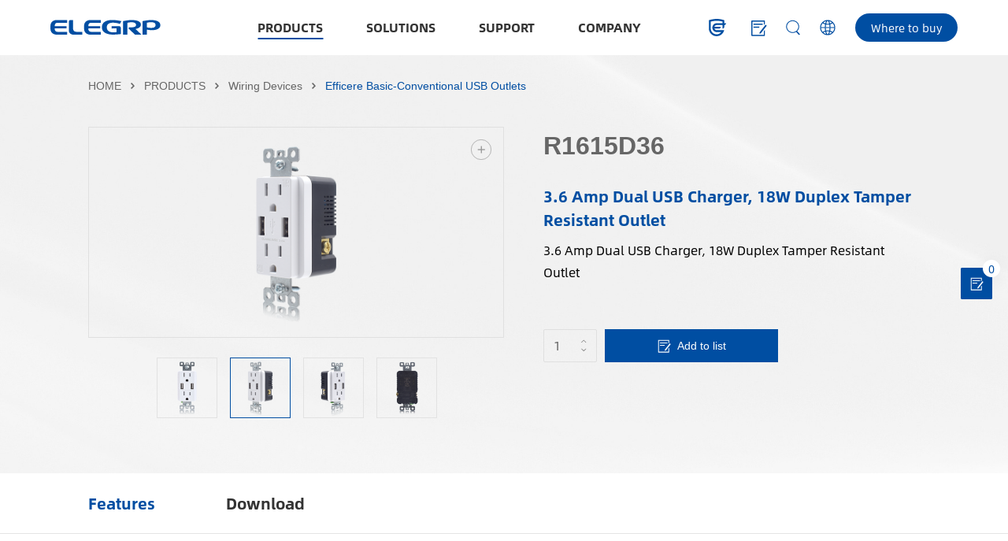

--- FILE ---
content_type: text/html; charset=utf-8
request_url: https://www.elegrp.com/products/wiring-devices/usb-outlets/conventional-usb-outlets/60
body_size: 18028
content:
<!DOCTYPE html>
<html lang="EN">

<head>
    <meta charset="UTF-8">
    <meta http-equiv="X-UA-Compatible" content="IE=edge" />
    <meta name="author" content="上海雍熙信息技术有限公司提供技术支持,https://www.yongsy.com" />
    <meta name="viewport" content="width=device-width, initial-scale=1.0, maximum-scale=1.0, user-scalable=no" />
    <meta name="applicable-device" content="pc,mobile">
    <meta name="format-detection" content="telephone=no, email=no" />
    <meta name="renderer" content="webkit">
    <meta name="description" content="Conventional USB Outlets" />
    <meta name="keywords" content="Conventional USB Outlets" />
    <title>R1615D36-Conventional USB Outlets-ELEGRP | Make Our Life Safer</title>
    <!-- public start -->
    <link rel="icon" href="/favicon.png" type="image/x-icon" />
    <link href="/Public/En/fonts/iconfont/iconfont.css" type="text/css" rel="stylesheet" />
    <link href="/Public/En/css/bootstrap.min-v3.3.5.css" type="text/css" rel="stylesheet" />
    <link href="/Public/En/css/slick.min.css" type="text/css" rel="stylesheet" />
    <link href="/Public/En/css/animate.min.css" type="text/css" rel="stylesheet" />
    <link href="/Public/En/css/jquery.mCustomScrollbar.min.css" type="text/css" rel="stylesheet">
    <link href="/Public/En/css/base-v2.0.min.css" type="text/css" rel="stylesheet" />
    <link href="/Public/En/css/main.css?ver20231222" type="text/css" rel="stylesheet" />
    <link href="/Public/En/css/media.css?ver20231222" type="text/css" rel="stylesheet" />
    <script src="/Public/En/js/jquery-3.6.0.min.js"></script>
    <!-- public end -->
    <!-- Meta Pixel Code -->
    <script>
    !function(f,b,e,v,n,t,s)
    {if(f.fbq)return;n=f.fbq=function(){n.callMethod?
    n.callMethod.apply(n,arguments):n.queue.push(arguments)};
    if(!f._fbq)f._fbq=n;n.push=n;n.loaded=!0;n.version='2.0';
    n.queue=[];t=b.createElement(e);t.async=!0;
    t.src=v;s=b.getElementsByTagName(e)[0];
    s.parentNode.insertBefore(t,s)}(window, document,'script',
    'https://connect.facebook.net/en_US/fbevents.js');
    fbq('init', '1449658615540031');
    fbq('track', 'PageView');
    </script>
    <noscript><img height="1" width="1" style="display:none"
    src="https://www.facebook.com/tr?id=1449658615540031&ev=PageView&noscript=1"
    /></noscript>
    <!-- End Meta Pixel Code -->
</head>

<!-- 以下代码下code为新增code，请不要删除，保留在当前文件内 -->
<!-- Google tag (gtag.js) -->
<script async src="https://www.googletagmanager.com/gtag/js?id=G-3MWN7TZ7F3"></script>
<script>
  window.dataLayer = window.dataLayer || [];
  function gtag(){dataLayer.push(arguments);}
  gtag('js', new Date());

  gtag('config', 'G-3MWN7TZ7F3');
</script><!-- 新增结束 --><link href="/Public/En/css/viewer.min.css" rel="stylesheet">
<body>
    <h1 class="ys_page_title">R1615D36-Conventional USB Outlets-ELEGRP | Make Our Life Safer</h1>
    <div class="ys_page_wrap" id="product_detail">
        <!-- 顶部导航 -->
        <header class="ys_header">
    <!-- pc顶部导航 -->
    <div class="ys_hd_pc">
        <div class="mod_hd">
            <div class="ys_cont1560">
                <div class="mod_hd_cont">
                    <div class="mod_hd_left">
                        <div class="mod_hd_left_logo">
                            <a href="/" title="" class="mod_hd_logo ys_imgbox_cover">
                                <img src="/Public/Uploads/uploadfile/images/20221203/logo.svg">
                                <img src="/Public/Uploads/uploadfile/images/20221203/logo1.svg">
                            </a>
                        </div>
                        <div class="mod_hd_nav">
                            <ul class="mod_hd_list">
                                <!-- 一级 -->
                                <li class="mod_hd_item yxnav_active1">
                                        <a href="/products/wiring-devices" title="PRODUCTS" class="mod_hd_item_link">
                                            PRODUCTS                                        </a>
                                        <div class="mod_hd_products dowmbox">
                                                <div class="ys_cont1400">
                                                    <div class="mod_hd_products_cont">
                                                        <!-- 二级 -->
                                                        <ul class="mod_hd_products_list">
                                                            <li class="mod_hd_products_item yxnav_active2">
                                                                    <a href="/products/wiring-devices" title="Wiring Devices" class="mhpi_link">
                                                                        <div class="mhpi_link_text std_text">
                                                                            Wiring Devices                                                                        </div>
                                                                        <div class="ys_imgbox_cover">
                                                                            <img src="/Public/En/images/arrow2.svg" alt="">
                                                                            <img src="/Public/En/images/arrow1.svg" alt="">
                                                                        </div>
                                                                    </a>
                                                                    <div class="mhpi_link_img">
                                                                        <img src="/Public/Uploads/uploadfile/images/20230913/65wusb2605-734.jpg" alt="65wusb2605-734.jpg">
                                                                    </div>
                                                                </li><li class="mod_hd_products_item ">
                                                                    <a href="/products/portable-protection-device" title="Portable Protection Device" class="mhpi_link">
                                                                        <div class="mhpi_link_text std_text">
                                                                            Portable Protection Device                                                                        </div>
                                                                        <div class="ys_imgbox_cover">
                                                                            <img src="/Public/En/images/arrow2.svg" alt="">
                                                                            <img src="/Public/En/images/arrow1.svg" alt="">
                                                                        </div>
                                                                    </a>
                                                                    <div class="mhpi_link_img">
                                                                        <img src="/Public/Uploads/uploadfile/images/20230209/loudianbaohu580x320.jpg" alt="loudianbaohu580x320.jpg">
                                                                    </div>
                                                                </li><li class="mod_hd_products_item ">
                                                                    <a href="/products/water-pumps" title="Water Pumps" class="mhpi_link">
                                                                        <div class="mhpi_link_text std_text">
                                                                            Water Pumps                                                                        </div>
                                                                        <div class="ys_imgbox_cover">
                                                                            <img src="/Public/En/images/arrow2.svg" alt="">
                                                                            <img src="/Public/En/images/arrow1.svg" alt="">
                                                                        </div>
                                                                    </a>
                                                                    <div class="mhpi_link_img">
                                                                        <img src="/Public/Uploads/uploadfile/images/20230209/shuibeng580x3201.jpg" alt="shuibeng580x3201.jpg">
                                                                    </div>
                                                                </li><li class="mod_hd_products_item ">
                                                                    <a href="/products/wires-cables" title="Wires and Cables" class="mhpi_link">
                                                                        <div class="mhpi_link_text std_text">
                                                                            Wires and Cables                                                                        </div>
                                                                        <div class="ys_imgbox_cover">
                                                                            <img src="/Public/En/images/arrow2.svg" alt="">
                                                                            <img src="/Public/En/images/arrow1.svg" alt="">
                                                                        </div>
                                                                    </a>
                                                                    <div class="mhpi_link_img">
                                                                        <img src="/Public/Uploads/uploadfile/images/20230209/dianxiandianlan580x320.jpg" alt="dianxiandianlan580x320.jpg">
                                                                    </div>
                                                                </li><li class="mod_hd_products_item ">
                                                                    <a href="/products/ev-chargers" title="EV Chargers" class="mhpi_link">
                                                                        <div class="mhpi_link_text std_text">
                                                                            EV Chargers                                                                        </div>
                                                                        <div class="ys_imgbox_cover">
                                                                            <img src="/Public/En/images/arrow2.svg" alt="">
                                                                            <img src="/Public/En/images/arrow1.svg" alt="">
                                                                        </div>
                                                                    </a>
                                                                    <div class="mhpi_link_img">
                                                                        <img src="/Public/Uploads/uploadfile/images/20251127/weibiaoti11-44.jpg" alt="weibiaoti11-44.jpg">
                                                                    </div>
                                                                </li>                                                        </ul>
                                                        <ul class="mod_thlist">
                                                            <li class="mod_thlist_item act">
                                                                    <div class="mod_hd_products_sllistbox">
                                                                        <!-- 三级 -->
                                                                        <ul class="mod_hd_products_sllist">
                                                                                <li class="mod_hd_products_sitem ">  
                                                                                        <a href="/products/wiring-devices/gfci-outlets" title="GFCI Outlets" class="mhps_link clearfix">
                                                                                            <div class="mhpislink_text fl">
                                                                                                GFCI Outlets                                                                                            </div>
                                                                                            <div class="ys_imgbox_cover fr">
                                                                                                <img src="/Public/En/images/arrow2.svg" alt="">
                                                                                                <img src="/Public/En/images/arrow1.svg" alt="">
                                                                                            </div>                                                                                        </a>
                                                                                    </li><li class="mod_hd_products_sitem yxnav_active3">  
                                                                                        <a href="/products/wiring-devices/usb-outlets" title="USB Outlets" class="mhps_link clearfix">
                                                                                            <div class="mhpislink_text fl">
                                                                                                USB Outlets                                                                                            </div>
                                                                                            <div class="ys_imgbox_cover fr">
                                                                                                <img src="/Public/En/images/arrow2.svg" alt="">
                                                                                                <img src="/Public/En/images/arrow1.svg" alt="">
                                                                                            </div>                                                                                        </a>
                                                                                    </li><li class="mod_hd_products_sitem ">  
                                                                                        <a href="/products/wiring-devices/lighting-controls" title="Lighting Controls" class="mhps_link clearfix">
                                                                                            <div class="mhpislink_text fl">
                                                                                                Lighting Controls                                                                                            </div>
                                                                                            <div class="ys_imgbox_cover fr">
                                                                                                <img src="/Public/En/images/arrow2.svg" alt="">
                                                                                                <img src="/Public/En/images/arrow1.svg" alt="">
                                                                                            </div>                                                                                        </a>
                                                                                    </li><li class="mod_hd_products_sitem ">  
                                                                                        <a href="/products/wiring-devices/switches" title="Switches" class="mhps_link clearfix">
                                                                                            <div class="mhpislink_text fl">
                                                                                                Switches                                                                                            </div>
                                                                                            <div class="ys_imgbox_cover fr">
                                                                                                <img src="/Public/En/images/arrow2.svg" alt="">
                                                                                                <img src="/Public/En/images/arrow1.svg" alt="">
                                                                                            </div>                                                                                        </a>
                                                                                    </li><li class="mod_hd_products_sitem ">  
                                                                                        <a href="/products/wiring-devices/outlet" title="Outlets" class="mhps_link clearfix">
                                                                                            <div class="mhpislink_text fl">
                                                                                                Outlets                                                                                            </div>
                                                                                            <div class="ys_imgbox_cover fr">
                                                                                                <img src="/Public/En/images/arrow2.svg" alt="">
                                                                                                <img src="/Public/En/images/arrow1.svg" alt="">
                                                                                            </div>                                                                                        </a>
                                                                                    </li><li class="mod_hd_products_sitem ">  
                                                                                        <a href="/products/wiring-devices/combination-devices" title="Combination Devices" class="mhps_link clearfix">
                                                                                            <div class="mhpislink_text fl">
                                                                                                Combination Devices                                                                                            </div>
                                                                                            <div class="ys_imgbox_cover fr">
                                                                                                <img src="/Public/En/images/arrow2.svg" alt="">
                                                                                                <img src="/Public/En/images/arrow1.svg" alt="">
                                                                                            </div>                                                                                        </a>
                                                                                    </li><li class="mod_hd_products_sitem ">  
                                                                                        <a href="/products/wiring-devices/power-devices" title="Power Devices" class="mhps_link clearfix">
                                                                                            <div class="mhpislink_text fl">
                                                                                                Power Devices                                                                                            </div>
                                                                                            <div class="ys_imgbox_cover fr">
                                                                                                <img src="/Public/En/images/arrow2.svg" alt="">
                                                                                                <img src="/Public/En/images/arrow1.svg" alt="">
                                                                                            </div>                                                                                        </a>
                                                                                    </li><li class="mod_hd_products_sitem ">  
                                                                                        <a href="/products/wiring-devices/plug-connectors" title="Plugs &amp; Connectors" class="mhps_link clearfix">
                                                                                            <div class="mhpislink_text fl">
                                                                                                Plugs &amp; Connectors                                                                                            </div>
                                                                                            <div class="ys_imgbox_cover fr">
                                                                                                <img src="/Public/En/images/arrow2.svg" alt="">
                                                                                                <img src="/Public/En/images/arrow1.svg" alt="">
                                                                                            </div>                                                                                        </a>
                                                                                    </li><li class="mod_hd_products_sitem ">  
                                                                                        <a href="/products/wiring-devices/locking-devices" title="Locking Devices" class="mhps_link clearfix">
                                                                                            <div class="mhpislink_text fl">
                                                                                                Locking Devices                                                                                            </div>
                                                                                            <div class="ys_imgbox_cover fr">
                                                                                                <img src="/Public/En/images/arrow2.svg" alt="">
                                                                                                <img src="/Public/En/images/arrow1.svg" alt="">
                                                                                            </div>                                                                                        </a>
                                                                                    </li><li class="mod_hd_products_sitem ">  
                                                                                        <a href="/products/wiring-devices/lampholders-adapters" title="Lampholders &amp; Adapters" class="mhps_link clearfix">
                                                                                            <div class="mhpislink_text fl">
                                                                                                Lampholders &amp; Adapters                                                                                            </div>
                                                                                            <div class="ys_imgbox_cover fr">
                                                                                                <img src="/Public/En/images/arrow2.svg" alt="">
                                                                                                <img src="/Public/En/images/arrow1.svg" alt="">
                                                                                            </div>                                                                                        </a>
                                                                                    </li><li class="mod_hd_products_sitem ">  
                                                                                        <a href="/products/wiring-devices/wall-plates" title="Wall Plates" class="mhps_link clearfix">
                                                                                            <div class="mhpislink_text fl">
                                                                                                Wall Plates                                                                                            </div>
                                                                                            <div class="ys_imgbox_cover fr">
                                                                                                <img src="/Public/En/images/arrow2.svg" alt="">
                                                                                                <img src="/Public/En/images/arrow1.svg" alt="">
                                                                                            </div>                                                                                        </a>
                                                                                    </li><li class="mod_hd_products_sitem ">  
                                                                                        <a href="/products/wiring-devices/smart-home" title="Smart Home" class="mhps_link clearfix">
                                                                                            <div class="mhpislink_text fl">
                                                                                                Smart Home                                                                                            </div>
                                                                                            <div class="ys_imgbox_cover fr">
                                                                                                <img src="/Public/En/images/arrow2.svg" alt="">
                                                                                                <img src="/Public/En/images/arrow1.svg" alt="">
                                                                                            </div>                                                                                        </a>
                                                                                    </li><li class="mod_hd_products_sitem ">  
                                                                                        <a href="/products/wiring-devices/humidity-control" title="Humidity Controls" class="mhps_link clearfix">
                                                                                            <div class="mhpislink_text fl">
                                                                                                Humidity Controls                                                                                            </div>
                                                                                            <div class="ys_imgbox_cover fr">
                                                                                                <img src="/Public/En/images/arrow2.svg" alt="">
                                                                                                <img src="/Public/En/images/arrow1.svg" alt="">
                                                                                            </div>                                                                                        </a>
                                                                                    </li>                                                                            </ul>                                                                    </div>
                                                                </li><li class="mod_thlist_item ">
                                                                    <div class="mod_hd_products_sllistbox">
                                                                        <!-- 三级 -->
                                                                        <ul class="mod_hd_products_sllist">
                                                                                <li class="mod_hd_products_sitem ">  
                                                                                        <a href="/products/portable-protection-device/portable-gfci" title="Portable GFCI" class="mhps_link clearfix">
                                                                                            <div class="mhpislink_text fl">
                                                                                                Portable GFCI                                                                                            </div>
                                                                                            <div class="ys_imgbox_cover fr">
                                                                                                <img src="/Public/En/images/arrow2.svg" alt="">
                                                                                                <img src="/Public/En/images/arrow1.svg" alt="">
                                                                                            </div>                                                                                        </a>
                                                                                    </li><li class="mod_hd_products_sitem ">  
                                                                                        <a href="/products/portable-protection-device/lcdi" title="LCDI" class="mhps_link clearfix">
                                                                                            <div class="mhpislink_text fl">
                                                                                                LCDI                                                                                            </div>
                                                                                            <div class="ys_imgbox_cover fr">
                                                                                                <img src="/Public/En/images/arrow2.svg" alt="">
                                                                                                <img src="/Public/En/images/arrow1.svg" alt="">
                                                                                            </div>                                                                                        </a>
                                                                                    </li><li class="mod_hd_products_sitem ">  
                                                                                        <a href="/products/portable-protection-device/alci" title="ALCI" class="mhps_link clearfix">
                                                                                            <div class="mhpislink_text fl">
                                                                                                ALCI                                                                                            </div>
                                                                                            <div class="ys_imgbox_cover fr">
                                                                                                <img src="/Public/En/images/arrow2.svg" alt="">
                                                                                                <img src="/Public/En/images/arrow1.svg" alt="">
                                                                                            </div>                                                                                        </a>
                                                                                    </li><li class="mod_hd_products_sitem ">  
                                                                                        <a href="/products/portable-protection-device/prcd" title="PRCD/RCD" class="mhps_link clearfix">
                                                                                            <div class="mhpislink_text fl">
                                                                                                PRCD/RCD                                                                                            </div>
                                                                                            <div class="ys_imgbox_cover fr">
                                                                                                <img src="/Public/En/images/arrow2.svg" alt="">
                                                                                                <img src="/Public/En/images/arrow1.svg" alt="">
                                                                                            </div>                                                                                        </a>
                                                                                    </li>                                                                            </ul>                                                                    </div>
                                                                </li><li class="mod_thlist_item ">
                                                                    <div class="mod_hd_products_sllistbox">
                                                                        <!-- 三级 -->
                                                                                                                                            </div>
                                                                </li><li class="mod_thlist_item ">
                                                                    <div class="mod_hd_products_sllistbox">
                                                                        <!-- 三级 -->
                                                                        <ul class="mod_hd_products_sllist">
                                                                                <li class="mod_hd_products_sitem ">  
                                                                                        <a href="/products/wires-cables/power-cord-with-plugs-connectors" title="Power Cord with Plugs &amp; Connectors" class="mhps_link clearfix">
                                                                                            <div class="mhpislink_text fl">
                                                                                                Power Cord with Plugs &amp; Connectors                                                                                            </div>
                                                                                                                                                                                    </a>
                                                                                    </li><li class="mod_hd_products_sitem ">  
                                                                                        <a href="/products/wires-cables/wires-and-cables" title="Wires and Cables" class="mhps_link clearfix">
                                                                                            <div class="mhpislink_text fl">
                                                                                                Wires and Cables                                                                                            </div>
                                                                                                                                                                                    </a>
                                                                                    </li>                                                                            </ul>                                                                    </div>
                                                                </li><li class="mod_thlist_item ">
                                                                    <div class="mod_hd_products_sllistbox">
                                                                        <!-- 三级 -->
                                                                                                                                            </div>
                                                                </li>                                                        </ul>
                                                        <ul class="mod_frlist">
                                                                <li class="mod_fritem ">
                                                                        <div class="mod_hd_products_tlistbox">
                                                                            <!-- 四级 -->
                                                                            <ul class="mod_hd_products_tlist">
                                                                                <li class="mod_hd_products_titem "> 
                                                                                        <a href="/products/wiring-devices/gfci-outlets/outlets" title="GFCI Outlets" class="mhpt_link">
                                                                                            GFCI Outlets                                                                                        </a>
                                                                                    </li>                                                                            </ul>
                                                                        </div>
                                                                    </li><li class="mod_fritem act">
                                                                        <div class="mod_hd_products_tlistbox">
                                                                            <!-- 四级 -->
                                                                            <ul class="mod_hd_products_tlist">
                                                                                <li class="mod_hd_products_titem yxnav_active4"> 
                                                                                        <a href="/products/wiring-devices/usb-outlets/conventional-usb-outlets" title="Efficere Basic-Conventional USB Outlets" class="mhpt_link">
                                                                                            Efficere Basic-Conventional USB Outlets                                                                                        </a>
                                                                                    </li><li class="mod_hd_products_titem "> 
                                                                                        <a href="/products/wiring-devices/usb-outlets/high-rated-usb-outlets" title="Efficere Pro-High-Rated USB Outlets" class="mhpt_link">
                                                                                            Efficere Pro-High-Rated USB Outlets                                                                                        </a>
                                                                                    </li><li class="mod_hd_products_titem "> 
                                                                                        <a href="/products/wiring-devices/usb-outlets/quick-charge-usb-outlets" title="Efficere Elite-Quick Charge USB Outlets" class="mhpt_link">
                                                                                            Efficere Elite-Quick Charge USB Outlets                                                                                        </a>
                                                                                    </li>                                                                            </ul>
                                                                        </div>
                                                                    </li><li class="mod_fritem ">
                                                                        <div class="mod_hd_products_tlistbox">
                                                                            <!-- 四级 -->
                                                                            <ul class="mod_hd_products_tlist">
                                                                                <li class="mod_hd_products_titem "> 
                                                                                        <a href="/products/wiring-devices/lighting-controls/sensor-switches" title="Sensor Switches" class="mhpt_link">
                                                                                            Sensor Switches                                                                                        </a>
                                                                                    </li><li class="mod_hd_products_titem "> 
                                                                                        <a href="/products/wiring-devices/lighting-controls/dimmer-switches" title="Dimmer Switches" class="mhpt_link">
                                                                                            Dimmer Switches                                                                                        </a>
                                                                                    </li>                                                                            </ul>
                                                                        </div>
                                                                    </li><li class="mod_fritem ">
                                                                        <div class="mod_hd_products_tlistbox">
                                                                            <!-- 四级 -->
                                                                            <ul class="mod_hd_products_tlist">
                                                                                <li class="mod_hd_products_titem "> 
                                                                                        <a href="/products/wiring-devices/switches/toggle-switches" title="Toggle Switches" class="mhpt_link">
                                                                                            Toggle Switches                                                                                        </a>
                                                                                    </li><li class="mod_hd_products_titem "> 
                                                                                        <a href="/products/wiring-devices/switches/decorative-switches" title="Decorative Switches" class="mhpt_link">
                                                                                            Decorative Switches                                                                                        </a>
                                                                                    </li>                                                                            </ul>
                                                                        </div>
                                                                    </li><li class="mod_fritem ">
                                                                        <div class="mod_hd_products_tlistbox">
                                                                            <!-- 四级 -->
                                                                            <ul class="mod_hd_products_tlist">
                                                                                <li class="mod_hd_products_titem "> 
                                                                                        <a href="/products/wiring-devices/outlet/duplex-outlets" title="Duplex Outlets" class="mhpt_link">
                                                                                            Duplex Outlets                                                                                        </a>
                                                                                    </li><li class="mod_hd_products_titem "> 
                                                                                        <a href="/products/wiring-devices/outlet/decorative-outlets" title="Decorative Outlets" class="mhpt_link">
                                                                                            Decorative Outlets                                                                                        </a>
                                                                                    </li><li class="mod_hd_products_titem "> 
                                                                                        <a href="/products/wiring-devices/outlet/single-outlets" title="Single Outlets" class="mhpt_link">
                                                                                            Single Outlets                                                                                        </a>
                                                                                    </li><li class="mod_hd_products_titem "> 
                                                                                        <a href="/products/wiring-devices/outlet/night light-outlets" title="Night Light Outlets" class="mhpt_link">
                                                                                            Night Light Outlets                                                                                        </a>
                                                                                    </li>                                                                            </ul>
                                                                        </div>
                                                                    </li><li class="mod_fritem ">
                                                                        <div class="mod_hd_products_tlistbox">
                                                                            <!-- 四级 -->
                                                                            <ul class="mod_hd_products_tlist">
                                                                                <li class="mod_hd_products_titem "> 
                                                                                        <a href="/products/wiring-devices/combination-devices/toggle-combo" title="Toggle Combo" class="mhpt_link">
                                                                                            Toggle Combo                                                                                        </a>
                                                                                    </li><li class="mod_hd_products_titem "> 
                                                                                        <a href="/products/wiring-devices/combination-devices/decorative-combo" title="Decorative Combo" class="mhpt_link">
                                                                                            Decorative Combo                                                                                        </a>
                                                                                    </li>                                                                            </ul>
                                                                        </div>
                                                                    </li><li class="mod_fritem ">
                                                                        <div class="mod_hd_products_tlistbox">
                                                                            <!-- 四级 -->
                                                                            <ul class="mod_hd_products_tlist">
                                                                                <li class="mod_hd_products_titem "> 
                                                                                        <a href="/products/wiring-devices/power-devices/flush-mount-power-outlets" title="Flush Mount Power Outlets" class="mhpt_link">
                                                                                            Flush Mount Power Outlets                                                                                        </a>
                                                                                    </li><li class="mod_hd_products_titem "> 
                                                                                        <a href="/products/wiring-devices/power-devices/surface-mount-power-outlets" title="Surface Mount Power Outlets" class="mhpt_link">
                                                                                            Surface Mount Power Outlets                                                                                        </a>
                                                                                    </li><li class="mod_hd_products_titem "> 
                                                                                        <a href="/products/wiring-devices/power-devices/heavy-duty-angle-plugs" title="Heavy Duty Angle Plugs" class="mhpt_link">
                                                                                            Heavy Duty Angle Plugs                                                                                        </a>
                                                                                    </li>                                                                            </ul>
                                                                        </div>
                                                                    </li><li class="mod_fritem ">
                                                                        <div class="mod_hd_products_tlistbox">
                                                                            <!-- 四级 -->
                                                                            <ul class="mod_hd_products_tlist">
                                                                                <li class="mod_hd_products_titem "> 
                                                                                        <a href="/products/wiring-devices/plug-connectors/straight-blade-plugs" title="Straight Blade Plugs" class="mhpt_link">
                                                                                            Straight Blade Plugs                                                                                        </a>
                                                                                    </li><li class="mod_hd_products_titem "> 
                                                                                        <a href="/products/wiring-devices/plug-connectors/straight-blade-connectors" title="Straight Blade Connectors" class="mhpt_link">
                                                                                            Straight Blade Connectors                                                                                        </a>
                                                                                    </li>                                                                            </ul>
                                                                        </div>
                                                                    </li><li class="mod_fritem ">
                                                                        <div class="mod_hd_products_tlistbox">
                                                                            <!-- 四级 -->
                                                                            <ul class="mod_hd_products_tlist">
                                                                                <li class="mod_hd_products_titem "> 
                                                                                        <a href="/products/wiring-devices/locking-devices/twist-lock-plugs" title="Twist-Lock Plugs" class="mhpt_link">
                                                                                            Twist-Lock Plugs                                                                                        </a>
                                                                                    </li><li class="mod_hd_products_titem "> 
                                                                                        <a href="/products/wiring-devices/locking-devices/twist-lock-connectors" title="Twist-Lock Connectors" class="mhpt_link">
                                                                                            Twist-Lock Connectors                                                                                        </a>
                                                                                    </li><li class="mod_hd_products_titem "> 
                                                                                        <a href="/products/wiring-devices/locking-devices/twist-lock-outlets" title="Twist-Lock Outlets" class="mhpt_link">
                                                                                            Twist-Lock Outlets                                                                                        </a>
                                                                                    </li>                                                                            </ul>
                                                                        </div>
                                                                    </li><li class="mod_fritem ">
                                                                        <div class="mod_hd_products_tlistbox">
                                                                            <!-- 四级 -->
                                                                            <ul class="mod_hd_products_tlist">
                                                                                <li class="mod_hd_products_titem "> 
                                                                                        <a href="/products/wiring-devices/lampholders-adapters/lampholders" title="Lampholders" class="mhpt_link">
                                                                                            Lampholders                                                                                        </a>
                                                                                    </li><li class="mod_hd_products_titem "> 
                                                                                        <a href="/products/wiring-devices/lampholders-adapters/adapters" title="Adapters" class="mhpt_link">
                                                                                            Adapters                                                                                        </a>
                                                                                    </li>                                                                            </ul>
                                                                        </div>
                                                                    </li><li class="mod_fritem ">
                                                                        <div class="mod_hd_products_tlistbox">
                                                                            <!-- 四级 -->
                                                                            <ul class="mod_hd_products_tlist">
                                                                                <li class="mod_hd_products_titem "> 
                                                                                        <a href="/products/wiring-devices/wall-plates/toggle-wall-plates" title="Toggle Wall Plates" class="mhpt_link">
                                                                                            Toggle Wall Plates                                                                                        </a>
                                                                                    </li><li class="mod_hd_products_titem "> 
                                                                                        <a href="/products/wiring-devices/wall-plates/duplex-wall-plates" title="Duplex Wall Plates" class="mhpt_link">
                                                                                            Duplex Wall Plates                                                                                        </a>
                                                                                    </li><li class="mod_hd_products_titem "> 
                                                                                        <a href="/products/wiring-devices/wall-plates/decorative-wall-plates" title="Decorative Wall Plates" class="mhpt_link">
                                                                                            Decorative Wall Plates                                                                                        </a>
                                                                                    </li><li class="mod_hd_products_titem "> 
                                                                                        <a href="/products/wiring-devices/wall-plates/blank-wall-plates" title="Blank Wall Plates" class="mhpt_link">
                                                                                            Blank Wall Plates                                                                                        </a>
                                                                                    </li><li class="mod_hd_products_titem "> 
                                                                                        <a href="/products/wiring-devices/wall-plates/combination-wall-plates" title="Combination Wall Plates" class="mhpt_link">
                                                                                            Combination Wall Plates                                                                                        </a>
                                                                                    </li><li class="mod_hd_products_titem "> 
                                                                                        <a href="/products/wiring-devices/wall-plates/single-device-wall-plates" title="Single Device Wall Plates" class="mhpt_link">
                                                                                            Single Device Wall Plates                                                                                        </a>
                                                                                    </li><li class="mod_hd_products_titem "> 
                                                                                        <a href="/products/wiring-devices/wall-plates/weatherproof-covers" title="Weatherproof Covers" class="mhpt_link">
                                                                                            Weatherproof Covers                                                                                        </a>
                                                                                    </li>                                                                            </ul>
                                                                        </div>
                                                                    </li><li class="mod_fritem ">
                                                                        <div class="mod_hd_products_tlistbox">
                                                                            <!-- 四级 -->
                                                                            <ul class="mod_hd_products_tlist">
                                                                                <li class="mod_hd_products_titem "> 
                                                                                        <a href="/products/wiring-devices/smart-home/smart-switches" title="Smart Switches" class="mhpt_link">
                                                                                            Smart Switches                                                                                        </a>
                                                                                    </li><li class="mod_hd_products_titem "> 
                                                                                        <a href="/products/wiring-devices/smart-home/smart-dimmer-switches" title="Smart Dimmer Switches" class="mhpt_link">
                                                                                            Smart Dimmer Switches                                                                                        </a>
                                                                                    </li><li class="mod_hd_products_titem "> 
                                                                                        <a href="/products/wiring-devices/smart-home/smart-sensor-switches" title="Smart Sensor Switches" class="mhpt_link">
                                                                                            Smart Sensor Switches                                                                                        </a>
                                                                                    </li><li class="mod_hd_products_titem "> 
                                                                                        <a href="/products/wiring-devices/smart-home/smart-outdoor-plugs" title="Smart Outdoor Plugs" class="mhpt_link">
                                                                                            Smart Outdoor Plugs                                                                                        </a>
                                                                                    </li><li class="mod_hd_products_titem "> 
                                                                                        <a href="/products/wiring-devices/smart-home/matter-smart-plugs" title="Matter Smart Plugs" class="mhpt_link">
                                                                                            Matter Smart Plugs                                                                                        </a>
                                                                                    </li><li class="mod_hd_products_titem "> 
                                                                                        <a href="/products/wiring-devices/smart-home/smart-in-wall-outlets" title="Smart In-wall Outlets" class="mhpt_link">
                                                                                            Smart In-wall Outlets                                                                                        </a>
                                                                                    </li>                                                                            </ul>
                                                                        </div>
                                                                    </li><li class="mod_fritem ">
                                                                        <div class="mod_hd_products_tlistbox">
                                                                            <!-- 四级 -->
                                                                            <ul class="mod_hd_products_tlist">
                                                                                <li class="mod_hd_products_titem "> 
                                                                                        <a href="/products/wiring-devices/humidity-control/eka25" title="Humidity Sensor Switch" class="mhpt_link">
                                                                                            Humidity Sensor Switch                                                                                        </a>
                                                                                    </li>                                                                            </ul>
                                                                        </div>
                                                                    </li>                                                            </ul><ul class="mod_frlist">
                                                                <li class="mod_fritem ">
                                                                        <div class="mod_hd_products_tlistbox">
                                                                            <!-- 四级 -->
                                                                            <ul class="mod_hd_products_tlist">
                                                                                <li class="mod_hd_products_titem "> 
                                                                                        <a href="/products/portable-protection-device/portable-gfci/gfci-plugs" title="GFCI Plugs" class="mhpt_link">
                                                                                            GFCI Plugs                                                                                        </a>
                                                                                    </li><li class="mod_hd_products_titem "> 
                                                                                        <a href="/products/portable-protection-device/portable-gfci/in-line-gfci" title="In Line GFCI" class="mhpt_link">
                                                                                            In Line GFCI                                                                                        </a>
                                                                                    </li><li class="mod_hd_products_titem "> 
                                                                                        <a href="/products/portable-protection-device/portable-gfci/gfci-timer" title="GFCI Timer" class="mhpt_link">
                                                                                            GFCI Timer                                                                                        </a>
                                                                                    </li><li class="mod_hd_products_titem "> 
                                                                                        <a href="/products/portable-protection-device/portable-gfci/gfci-adapter" title="GFCI Adapter" class="mhpt_link">
                                                                                            GFCI Adapter                                                                                        </a>
                                                                                    </li>                                                                            </ul>
                                                                        </div>
                                                                    </li><li class="mod_fritem ">
                                                                        <div class="mod_hd_products_tlistbox">
                                                                            <!-- 四级 -->
                                                                            <ul class="mod_hd_products_tlist">
                                                                                <li class="mod_hd_products_titem "> 
                                                                                        <a href="/products/portable-protection-device/lcdi/lcdi-lcdi" title="LCDI" class="mhpt_link">
                                                                                            LCDI                                                                                        </a>
                                                                                    </li>                                                                            </ul>
                                                                        </div>
                                                                    </li><li class="mod_fritem ">
                                                                        <div class="mod_hd_products_tlistbox">
                                                                            <!-- 四级 -->
                                                                            <ul class="mod_hd_products_tlist">
                                                                                <li class="mod_hd_products_titem "> 
                                                                                        <a href="/products/portable-protection-device/alci/alci-alci" title="ALCI" class="mhpt_link">
                                                                                            ALCI                                                                                        </a>
                                                                                    </li>                                                                            </ul>
                                                                        </div>
                                                                    </li><li class="mod_fritem ">
                                                                        <div class="mod_hd_products_tlistbox">
                                                                            <!-- 四级 -->
                                                                            <ul class="mod_hd_products_tlist">
                                                                                <li class="mod_hd_products_titem "> 
                                                                                        <a href="/products/portable-protection-device/prcd/prcd-rcd" title="PRCD / RCD" class="mhpt_link">
                                                                                            PRCD / RCD                                                                                        </a>
                                                                                    </li>                                                                            </ul>
                                                                        </div>
                                                                    </li>                                                            </ul><ul class="mod_frlist">
                                                                                                                            </ul><ul class="mod_frlist">
                                                                <li class="mod_fritem ">
                                                                        <div class="mod_hd_products_tlistbox">
                                                                            <!-- 四级 -->
                                                                            <ul class="mod_hd_products_tlist">
                                                                                                                                                            </ul>
                                                                        </div>
                                                                    </li><li class="mod_fritem ">
                                                                        <div class="mod_hd_products_tlistbox">
                                                                            <!-- 四级 -->
                                                                            <ul class="mod_hd_products_tlist">
                                                                                                                                                            </ul>
                                                                        </div>
                                                                    </li>                                                            </ul><ul class="mod_frlist">
                                                                                                                            </ul>                                                        <div class="mod_hd_products_img">
                                                            <img src="/Public/En/images/header_pro_bg.png">
                                                            <ul class="mhpi_list">
                                                                <li class="mhpi_item" 0>
                                                                        <div class="ys_imgbox_cover">
                                                                            <img src="/Public/En/images/banner_p_bg.png" alt="">
                                                                            <img src="/Public/Uploads/uploadfile/images/20230913/65wusb2605-734.jpg" alt="65wusb2605-734.jpg">
                                                                        </div>
                                                                    </li><li class="mhpi_item" 1>
                                                                        <div class="ys_imgbox_cover">
                                                                            <img src="/Public/En/images/banner_p_bg.png" alt="">
                                                                            <img src="/Public/Uploads/uploadfile/images/20230209/loudianbaohu580x320.jpg" alt="loudianbaohu580x320.jpg">
                                                                        </div>
                                                                    </li><li class="mhpi_item" 2>
                                                                        <div class="ys_imgbox_cover">
                                                                            <img src="/Public/En/images/banner_p_bg.png" alt="">
                                                                            <img src="/Public/Uploads/uploadfile/images/20230209/shuibeng580x3201.jpg" alt="shuibeng580x3201.jpg">
                                                                        </div>
                                                                    </li><li class="mhpi_item" 3>
                                                                        <div class="ys_imgbox_cover">
                                                                            <img src="/Public/En/images/banner_p_bg.png" alt="">
                                                                            <img src="/Public/Uploads/uploadfile/images/20230209/dianxiandianlan580x320.jpg" alt="dianxiandianlan580x320.jpg">
                                                                        </div>
                                                                    </li><li class="mhpi_item" 4>
                                                                        <div class="ys_imgbox_cover">
                                                                            <img src="/Public/En/images/banner_p_bg.png" alt="">
                                                                            <img src="/Public/Uploads/uploadfile/images/20251127/weibiaoti11-44.jpg" alt="weibiaoti11-44.jpg">
                                                                        </div>
                                                                    </li>                                                            </ul>
                                                        </div>
                                                    </div>
                                                </div>
                                            </div>                                                                            </li><li class="mod_hd_item ">
                                        <a href="/solutions/household-applicances" title="SOLUTIONS" class="mod_hd_item_link">
                                            SOLUTIONS                                        </a>
                                                                                    <div class="mod_hd_pulldowm dowmbox">
                                                    <div class="ys_cont1400">
                                                        <ul class="mod_hd_pulldowm_list">
                                                            <li class="mod_hd_pulldowm_item ">
                                                                    <a href="/solutions/household-applicances" title="Household Applicances" class="mod_hd_pulldowm_cont">
                                                                        <div class="ys_imgbox_cover">
                                                                            <img src="/Public/En/images/hefl.png" alt="">
                                                                            <img src="/Public/Uploads/uploadfile/images/20230210/jiadian.svg" alt="jiadian.svg">
                                                                        </div>
                                                                        <div class="mhpc_text">
                                                                            Household Applicances                                                                        </div>
                                                                    </a>
                                                                </li><li class="mod_hd_pulldowm_item ">
                                                                    <a href="/solutions/residential-and-commercial-buildings" title="Residential and Commercial Buildings" class="mod_hd_pulldowm_cont">
                                                                        <div class="ys_imgbox_cover">
                                                                            <img src="/Public/En/images/hefl.png" alt="">
                                                                            <img src="/Public/Uploads/uploadfile/images/20230210/louyu.png" alt="louyu.png">
                                                                        </div>
                                                                        <div class="mhpc_text">
                                                                            Residential and Commercial Buildings                                                                        </div>
                                                                    </a>
                                                                </li><li class="mod_hd_pulldowm_item ">
                                                                    <a href="/solutions/pbe-aquaguard" title="PBE AquaGuard" class="mod_hd_pulldowm_cont">
                                                                        <div class="ys_imgbox_cover">
                                                                            <img src="/Public/En/images/hefl.png" alt="">
                                                                            <img src="/Public/Uploads/uploadfile/images/20230210/weiyunuantong.png" alt="weiyunuantong.png">
                                                                        </div>
                                                                        <div class="mhpc_text">
                                                                            PBE AquaGuard                                                                        </div>
                                                                    </a>
                                                                </li><li class="mod_hd_pulldowm_item ">
                                                                    <a href="/solutions/smarthome" title="Smart Home" class="mod_hd_pulldowm_cont">
                                                                        <div class="ys_imgbox_cover">
                                                                            <img src="/Public/En/images/hefl.png" alt="">
                                                                            <img src="/Public/Uploads/uploadfile/images/20230210/jiaju.png" alt="jiaju.png">
                                                                        </div>
                                                                        <div class="mhpc_text">
                                                                            Smart Home                                                                        </div>
                                                                    </a>
                                                                </li>                                                        </ul>
                                                    </div>
                                                </div>                                    </li><li class="mod_hd_item ">
                                        <a href="/support/document-center/fyler" title="SUPPORT" class="mod_hd_item_link">
                                            SUPPORT                                        </a>
                                                                                    <div class="mod_hd_pulldowm dowmbox">
                                                    <div class="ys_cont1400">
                                                        <ul class="mod_hd_pulldowm_list">
                                                            <li class="mod_hd_pulldowm_item ">
                                                                    <a href="/support/document-center/fyler" title="Document Center" class="mod_hd_pulldowm_cont">
                                                                        <div class="ys_imgbox_cover">
                                                                            <img src="/Public/En/images/hefl.png" alt="">
                                                                            <img src="/Public/Uploads/uploadfile/images/20221212/icondownload.png" alt="icondownload.png">
                                                                        </div>
                                                                        <div class="mhpc_text">
                                                                            Document Center                                                                        </div>
                                                                    </a>
                                                                </li><li class="mod_hd_pulldowm_item ">
                                                                    <a href="/support/where-to-buy" title="Where to buy" class="mod_hd_pulldowm_cont">
                                                                        <div class="ys_imgbox_cover">
                                                                            <img src="/Public/En/images/hefl.png" alt="">
                                                                            <img src="/Public/Uploads/uploadfile/images/20221212/iconbuy.png" alt="iconbuy.png">
                                                                        </div>
                                                                        <div class="mhpc_text">
                                                                            Where to buy                                                                        </div>
                                                                    </a>
                                                                </li><li class="mod_hd_pulldowm_item ">
                                                                    <a href="/support/faqs" title="FAQs" class="mod_hd_pulldowm_cont">
                                                                        <div class="ys_imgbox_cover">
                                                                            <img src="/Public/En/images/hefl.png" alt="">
                                                                            <img src="/Public/Uploads/uploadfile/images/20230907/headericon3.png" alt="headericon3.png">
                                                                        </div>
                                                                        <div class="mhpc_text">
                                                                            FAQs                                                                        </div>
                                                                    </a>
                                                                </li>                                                        </ul>
                                                    </div>
                                                </div>                                    </li><li class="mod_hd_item ">
                                        <a href="/company/about" title="COMPANY" class="mod_hd_item_link">
                                            COMPANY                                        </a>
                                                                                    <div class="mod_hd_pulldowm dowmbox">
                                                    <div class="ys_cont1400">
                                                        <ul class="mod_hd_pulldowm_list">
                                                            <li class="mod_hd_pulldowm_item ">
                                                                    <a href="/company/about" title="About ELEGRP" class="mod_hd_pulldowm_cont">
                                                                        <div class="ys_imgbox_cover">
                                                                            <img src="/Public/En/images/hefl.png" alt="">
                                                                            <img src="/Public/Uploads/uploadfile/images/20221212/lianxiwomen.png" alt="lianxiwomen.png">
                                                                        </div>
                                                                        <div class="mhpc_text">
                                                                            About ELEGRP                                                                        </div>
                                                                    </a>
                                                                </li>                                                        </ul>
                                                    </div>
                                                </div>                                    </li>                            </ul>
                        </div>
                    </div>
                    <div class="mod_hd_right">
                        <!--20251108--delia新增--start-->
                        <a href="https://pbe.elegrp.com/"  title="" class="mod_hd_right_formbtn">
                            <div class="ys_imgbox_cover">
                                <img src="/Public/En/images/icon2.svg" alt="">
                                <img src="/Public/En/images/head_icon2.svg" alt="">
                            </div>
                        </a>
                         <!--20251108--delia新增--end-->
                        <a href="/mylist" target="_self" title="" class="mod_hd_right_formbtn">
                            <div class="ys_imgbox_cover">
                                <img src="/Public/En/images/icon2.svg" alt="">
                                <img src="/Public/Uploads/uploadfile/images/20221203/icon1.svg" alt="icon1.svg">
                            </div>
                        </a>
                        <div class="mod_hd_right_searchbtn">
                            <div class="ys_imgbox_cover">
                                <img src="/Public/En/images/a1_icone2.svg" alt="">
                                <img src="/Public/En/images/a1_iconeb2.svg" alt="">
                            </div>
                        </div>
                        <div class="mod_hd_right_langbtn">
                            <div class="ys_imgbox_cover">
                                <img src="/Public/En/images/a1_icone1.svg" alt="">
                                <img src="/Public/En/images/a1_iconeb1.svg" alt="">
                            </div>
                            <div class="mhrl_pulldowm">
                                <a href="https://www.elegrp.cn" title="" class="mhrl_pulldowm_item">
                                     中文
                                </a>
                                <a href="/" title="" class="mhrl_pulldowm_item">
                                    English
                                </a>
                            </div>
                        </div>
                        <div class="mod_hd_right_buy">
                            <div class="mod_btn2">
                                <a href="/support/where-to-buy" target="_self" title="" class="mod_btn2_link">
                                    Where to buy
                                </a>
                            </div>
                        </div>
                    </div>
                </div>
            </div>
            <!-- 检索 -->
            <div class="mod_hd_search">
                <div class="mod_hd_search_center">
                    <form class="mhsc_form">
                        <div class="mhsc_form_box">
                            <input type="text" placeholder="Please enter..." id="keywords">
                            <div class="mhsc_form_btn" onclick="on_search()">
                                <img src="/Public/En/images/search_icon.svg">
                            </div>
                        </div>
                    </form>
                </div>
            </div>
        </div>
    </div>  
    <!-- ph顶部导航 -->
    <div class="ys_hd_ph">
        <!-- 导航start -->
        <nav class="ys_ph_navbar ys_ph_navbar1">
            <!-- 导航条 -->
            <div class="ys_phnav_header">
                <!-- logo -->
                <div class="ys_phnav_logo">
                    <a href="/" title="">
                        <img src="/Public/Uploads/uploadfile/images/20221203/logo1.svg" alt="logo1.svg">
                    </a>
                </div>
                <!-- 右侧 -->
                <div class="ys_phnav_r clearfix">
                    <!-- 语言 -->
                    <!--<div class="ys_phnav_language fl">-->
                    <!--    <a href="https://www.elegrp.cn" title="">CN</a>-->
                    <!--</div>-->
                    <!-- 菜单按钮 -->
                    <div class="ys_phnav_menubox fl">
                        <div class="ys_phnav_menubtn"> <span></span> </div>
                    </div>
                </div>
            </div> <!-- 下拉菜单 -->
            <div class="ys_phnav_menu">
                <!-- 导航 -->
                <div class="ys_phjia">
                    <div class="ys_phjia_top">
                <div class="ys_phmenu_scroll">
                    <ul class="ys_ph_nav">
                        <li class="yxnav_active1 ys_phnav_haschild">
                            <div class="ys_phnav_lisbox">
                                <a href="/products/wiring-devices" title="PRODUCTS">PRODUCTS</a>
                                <div class="ys_phnav_icon"></div>
                            </div>
                            <!-- 二级 -->
                            <ul>
                                    <li class="ys_phnav_haschild yxnav_active2">
                                            <div class="ys_phnav_lisbox">
                                                <a href="/products/wiring-devices" title="Wiring Devices">Wiring Devices</a>
                                                <div class="ys_phnav_icon"></div>
                                            </div>
                                            <!-- 三级 -->
                                            <ul>
                                                    <li class=""">
                                                            <div class="ys_phnav_lisbox">
                                                                <a href="/products/wiring-devices/gfci-outlets" title="GFCI Outlets">GFCI Outlets</a>
                                                                <div class="ys_phnav_icon"></div>
                                                            </div>
                                                        </li><li class="yxnav_active3"">
                                                            <div class="ys_phnav_lisbox">
                                                                <a href="/products/wiring-devices/usb-outlets" title="USB Outlets">USB Outlets</a>
                                                                <div class="ys_phnav_icon"></div>
                                                            </div>
                                                        </li><li class=""">
                                                            <div class="ys_phnav_lisbox">
                                                                <a href="/products/wiring-devices/lighting-controls" title="Lighting Controls">Lighting Controls</a>
                                                                <div class="ys_phnav_icon"></div>
                                                            </div>
                                                        </li><li class=""">
                                                            <div class="ys_phnav_lisbox">
                                                                <a href="/products/wiring-devices/switches" title="Switches">Switches</a>
                                                                <div class="ys_phnav_icon"></div>
                                                            </div>
                                                        </li><li class=""">
                                                            <div class="ys_phnav_lisbox">
                                                                <a href="/products/wiring-devices/outlet" title="Outlets">Outlets</a>
                                                                <div class="ys_phnav_icon"></div>
                                                            </div>
                                                        </li><li class=""">
                                                            <div class="ys_phnav_lisbox">
                                                                <a href="/products/wiring-devices/combination-devices" title="Combination Devices">Combination Devices</a>
                                                                <div class="ys_phnav_icon"></div>
                                                            </div>
                                                        </li><li class=""">
                                                            <div class="ys_phnav_lisbox">
                                                                <a href="/products/wiring-devices/power-devices" title="Power Devices">Power Devices</a>
                                                                <div class="ys_phnav_icon"></div>
                                                            </div>
                                                        </li><li class=""">
                                                            <div class="ys_phnav_lisbox">
                                                                <a href="/products/wiring-devices/plug-connectors" title="Plugs &amp; Connectors">Plugs &amp; Connectors</a>
                                                                <div class="ys_phnav_icon"></div>
                                                            </div>
                                                        </li><li class=""">
                                                            <div class="ys_phnav_lisbox">
                                                                <a href="/products/wiring-devices/locking-devices" title="Locking Devices">Locking Devices</a>
                                                                <div class="ys_phnav_icon"></div>
                                                            </div>
                                                        </li><li class=""">
                                                            <div class="ys_phnav_lisbox">
                                                                <a href="/products/wiring-devices/lampholders-adapters" title="Lampholders &amp; Adapters">Lampholders &amp; Adapters</a>
                                                                <div class="ys_phnav_icon"></div>
                                                            </div>
                                                        </li><li class=""">
                                                            <div class="ys_phnav_lisbox">
                                                                <a href="/products/wiring-devices/wall-plates" title="Wall Plates">Wall Plates</a>
                                                                <div class="ys_phnav_icon"></div>
                                                            </div>
                                                        </li><li class=""">
                                                            <div class="ys_phnav_lisbox">
                                                                <a href="/products/wiring-devices/smart-home" title="Smart Home">Smart Home</a>
                                                                <div class="ys_phnav_icon"></div>
                                                            </div>
                                                        </li><li class=""">
                                                            <div class="ys_phnav_lisbox">
                                                                <a href="/products/wiring-devices/humidity-control" title="Humidity Controls">Humidity Controls</a>
                                                                <div class="ys_phnav_icon"></div>
                                                            </div>
                                                        </li>                                                </ul>                                        </li><li class="ys_phnav_haschild ">
                                            <div class="ys_phnav_lisbox">
                                                <a href="/products/portable-protection-device" title="Portable Protection Device">Portable Protection Device</a>
                                                <div class="ys_phnav_icon"></div>
                                            </div>
                                            <!-- 三级 -->
                                            <ul>
                                                    <li class=""">
                                                            <div class="ys_phnav_lisbox">
                                                                <a href="/products/portable-protection-device/portable-gfci" title="Portable GFCI">Portable GFCI</a>
                                                                <div class="ys_phnav_icon"></div>
                                                            </div>
                                                        </li><li class=""">
                                                            <div class="ys_phnav_lisbox">
                                                                <a href="/products/portable-protection-device/lcdi" title="LCDI">LCDI</a>
                                                                <div class="ys_phnav_icon"></div>
                                                            </div>
                                                        </li><li class=""">
                                                            <div class="ys_phnav_lisbox">
                                                                <a href="/products/portable-protection-device/alci" title="ALCI">ALCI</a>
                                                                <div class="ys_phnav_icon"></div>
                                                            </div>
                                                        </li><li class=""">
                                                            <div class="ys_phnav_lisbox">
                                                                <a href="/products/portable-protection-device/prcd" title="PRCD/RCD">PRCD/RCD</a>
                                                                <div class="ys_phnav_icon"></div>
                                                            </div>
                                                        </li>                                                </ul>                                        </li><li class=" ">
                                            <div class="ys_phnav_lisbox">
                                                <a href="/products/water-pumps" title="Water Pumps">Water Pumps</a>
                                                <div class="ys_phnav_icon"></div>
                                            </div>
                                            <!-- 三级 -->
                                                                                    </li><li class="ys_phnav_haschild ">
                                            <div class="ys_phnav_lisbox">
                                                <a href="/products/wires-cables" title="Wires and Cables">Wires and Cables</a>
                                                <div class="ys_phnav_icon"></div>
                                            </div>
                                            <!-- 三级 -->
                                            <ul>
                                                    <li class=""">
                                                            <div class="ys_phnav_lisbox">
                                                                <a href="/products/wires-cables/power-cord-with-plugs-connectors" title="Power Cord with Plugs &amp; Connectors">Power Cord with Plugs &amp; Connectors</a>
                                                                <div class="ys_phnav_icon"></div>
                                                            </div>
                                                        </li><li class=""">
                                                            <div class="ys_phnav_lisbox">
                                                                <a href="/products/wires-cables/wires-and-cables" title="Wires and Cables">Wires and Cables</a>
                                                                <div class="ys_phnav_icon"></div>
                                                            </div>
                                                        </li>                                                </ul>                                        </li><li class=" ">
                                            <div class="ys_phnav_lisbox">
                                                <a href="/products/ev-chargers" title="EV Chargers">EV Chargers</a>
                                                <div class="ys_phnav_icon"></div>
                                            </div>
                                            <!-- 三级 -->
                                                                                    </li>                                </ul>
                        </li><li class=" ys_phnav_haschild">
                            <div class="ys_phnav_lisbox">
                                <a href="/solutions/household-applicances" title="SOLUTIONS">SOLUTIONS</a>
                                <div class="ys_phnav_icon"></div>
                            </div>
                            <!-- 二级 -->
                            <ul>
                                    <li class=" ">
                                            <div class="ys_phnav_lisbox">
                                                <a href="/solutions/household-applicances" title="Household Applicances">Household Applicances</a>
                                                <div class="ys_phnav_icon"></div>
                                            </div>
                                            <!-- 三级 -->
                                                                                    </li><li class=" ">
                                            <div class="ys_phnav_lisbox">
                                                <a href="/solutions/residential-and-commercial-buildings" title="Residential and Commercial Buildings">Residential and Commercial Buildings</a>
                                                <div class="ys_phnav_icon"></div>
                                            </div>
                                            <!-- 三级 -->
                                                                                    </li><li class=" ">
                                            <div class="ys_phnav_lisbox">
                                                <a href="/solutions/pbe-aquaguard" title="PBE AquaGuard">PBE AquaGuard</a>
                                                <div class="ys_phnav_icon"></div>
                                            </div>
                                            <!-- 三级 -->
                                                                                    </li><li class=" ">
                                            <div class="ys_phnav_lisbox">
                                                <a href="/solutions/smarthome" title="Smart Home">Smart Home</a>
                                                <div class="ys_phnav_icon"></div>
                                            </div>
                                            <!-- 三级 -->
                                                                                    </li>                                </ul>
                        </li><li class=" ys_phnav_haschild">
                            <div class="ys_phnav_lisbox">
                                <a href="/support/document-center/fyler" title="SUPPORT">SUPPORT</a>
                                <div class="ys_phnav_icon"></div>
                            </div>
                            <!-- 二级 -->
                            <ul>
                                    <li class="ys_phnav_haschild ">
                                            <div class="ys_phnav_lisbox">
                                                <a href="/support/document-center/fyler" title="Document Center">Document Center</a>
                                                <div class="ys_phnav_icon"></div>
                                            </div>
                                            <!-- 三级 -->
                                            <ul>
                                                    <li class=""">
                                                            <div class="ys_phnav_lisbox">
                                                                <a href="/support/document-center/fyler" title="Flyer">Flyer</a>
                                                                <div class="ys_phnav_icon"></div>
                                                            </div>
                                                        </li><li class=""">
                                                            <div class="ys_phnav_lisbox">
                                                                <a href="/support/document-center/brochures" title="Product Bulletin">Product Bulletin</a>
                                                                <div class="ys_phnav_icon"></div>
                                                            </div>
                                                        </li><li class=""">
                                                            <div class="ys_phnav_lisbox">
                                                                <a href="/support/document-center/catalogs" title="Catalogs">Catalogs</a>
                                                                <div class="ys_phnav_icon"></div>
                                                            </div>
                                                        </li><li class=""">
                                                            <div class="ys_phnav_lisbox">
                                                                <a href="/support/document-center/installation" title="Installation">Installation</a>
                                                                <div class="ys_phnav_icon"></div>
                                                            </div>
                                                        </li>                                                </ul>                                        </li><li class="ys_phnav_haschild ">
                                            <div class="ys_phnav_lisbox">
                                                <a href="/support/where-to-buy" title="Where to buy">Where to buy</a>
                                                <div class="ys_phnav_icon"></div>
                                            </div>
                                            <!-- 三级 -->
                                            <ul>
                                                    <li class=""">
                                                            <div class="ys_phnav_lisbox">
                                                                <a href="/support/where-to-buy?tp=1" title="Online">Online</a>
                                                                <div class="ys_phnav_icon"></div>
                                                            </div>
                                                        </li><li class=""">
                                                            <div class="ys_phnav_lisbox">
                                                                <a href="/support/where-to-buy?tp=2" title="Offline">Offline</a>
                                                                <div class="ys_phnav_icon"></div>
                                                            </div>
                                                        </li>                                                </ul>                                        </li><li class="ys_phnav_haschild ">
                                            <div class="ys_phnav_lisbox">
                                                <a href="/support/faqs" title="FAQs">FAQs</a>
                                                <div class="ys_phnav_icon"></div>
                                            </div>
                                            <!-- 三级 -->
                                            <ul>
                                                    <li class=""">
                                                            <div class="ys_phnav_lisbox">
                                                                <a href="/support/faqs/all" title="ALL">ALL</a>
                                                                <div class="ys_phnav_icon"></div>
                                                            </div>
                                                        </li><li class=""">
                                                            <div class="ys_phnav_lisbox">
                                                                <a href="/support/faqs/product" title="Products">Products</a>
                                                                <div class="ys_phnav_icon"></div>
                                                            </div>
                                                        </li><li class=""">
                                                            <div class="ys_phnav_lisbox">
                                                                <a href="/support/faqs/faq" title="FAQs">FAQs</a>
                                                                <div class="ys_phnav_icon"></div>
                                                            </div>
                                                        </li>                                                </ul>                                        </li>                                </ul>
                        </li><li class=" ys_phnav_haschild">
                            <div class="ys_phnav_lisbox">
                                <a href="/company/about" title="COMPANY">COMPANY</a>
                                <div class="ys_phnav_icon"></div>
                            </div>
                            <!-- 二级 -->
                            <ul>
                                    <li class=" ">
                                            <div class="ys_phnav_lisbox">
                                                <a href="/company/about" title="About ELEGRP">About ELEGRP</a>
                                                <div class="ys_phnav_icon"></div>
                                            </div>
                                            <!-- 三级 -->
                                                                                    </li>                                </ul>
                        </li>                        <!-- 有下级时加类名ys_phnav_haschild 不需要判断加减号有无 -->
                    </ul>
                </div> <!-- 搜索 -->
                <div class="ys_ph_search">
                    <div class="ys_phs_form">
                        <input type="text" placeholder="Please enter the keyword" id="phkeywords">
                        <i class="iconfont icon-search" onclick="phsearch()"></i>
                    </div>
                </div>
                </div>
                 <div class="ys_phnav2_language">
                            <!-- 语言按钮 -->
                            <div class="ys_phnav2_lang_btn">
                                <i class="iconfont icon-search"></i>
                                <span>Selective language</span>
                            </div>
                            <!-- 语言弹窗 -->
                            <div class="ys_phnav2_lang_modal">
                                <div class="ys_phnav2_lang_back">
                                    <i class="iconfont icon-arrow-left"></i>  Return to the main menu
                                </div>
                                <div class="ys_phnav2_lang_scroll">
                                    <ul class="ys_ph_nav">
                                        <li>
                                            <div class="ys_phnav_lisbox">
                                                <a href="https://www.elegrp.cn">中文</a>
                                            </div>
                                        </li>
                                        <li>
                                            <div class="ys_phnav_lisbox">
                                                <a href="https://www.elegrp.com">English</a>
                                            </div>
                                        </li>
                                    </ul>
                                </div>
                            </div>
                        </div>
                                        
                </div>
            </div>
        </nav>
        <!-- 导航end -->
    </div>
</header>
        <!-- 主体内容 -->
        <main class="ys_main DETAIL prodetail_main">
            <!-- page start -->
            <!-- banner区 -->

            <section class="prodetail_ban std_paddBot100">
                <div class="mod_banner_ftype_nav">
                    <div class="ys_cont1400">
                        <ul class="mbfn_list">
                            <li class="mbfn_item">
    <a href="/" title="HOME" class="mbfn_link">
        HOME
    </a>
    <img src="/Public/En/images/vectorb.svg">
</li>
<li class="mbfn_item">
    <a href="/products/portable-protection-device/portable-gfci/gfci-plugs" title="PRODUCTS" class="mbfn_link">
        PRODUCTS    </a>
    <img src="/Public/En/images/vectorb.svg">
</li><li class="mbfn_item">
    <a href="/products/wiring-devices" title="Wiring Devices" class="mbfn_link">
        Wiring Devices    </a>
    <img src="/Public/En/images/vectorb.svg">
</li><li class="mbfn_item">
    <a href="/products/wiring-devices/usb-outlets/conventional-usb-outlets" title="Efficere Basic-Conventional USB Outlets" class="mbfn_link">
        Efficere Basic-Conventional USB Outlets    </a>
    <img src="/Public/En/images/vectorb.svg">
</li>                        </ul>
                    </div>
                </div>
                <div class="ys_cont1400">
                    <div class="prodetail_ban_cont">
                        <div class="prodetail_ban_left">
                            <ul class="prodetail_ban_left_slick viewerimg wow ys_fadeup1">
                                <li class="pbls_item ">
                                        <div class="pbls_item_cont">
                                            <div class="ys_imgbox_cover">
                                                <img src="/Public/En/images/b2_ban_bg.png" alt="">
                                                <img src="/Public/Uploads/uploadfile/images/20230116/CLASS25VDC3.6A.png" data-original="/Public/Uploads/uploadfile/images/20230116/CLASS25VDC3.6A.png" alt="CLASS25VDC3.6A.png">
                                            </div>
                                                                                        <div class="pbls_item_cont_icon ">
                                                <img src="/Public/En/images/b2_icon1.svg">
                                            </div>
                                        </div>
                                    </li><li class="pbls_item ">
                                        <div class="pbls_item_cont">
                                            <div class="ys_imgbox_cover">
                                                <img src="/Public/En/images/b2_ban_bg.png" alt="">
                                                <img src="/Public/Uploads/uploadfile/images/20230116/CLASS25VDC3.6A2.png" data-original="/Public/Uploads/uploadfile/images/20230116/CLASS25VDC3.6A2.png" alt="CLASS25VDC3.6A2.png">
                                            </div>
                                                                                        <div class="pbls_item_cont_icon ">
                                                <img src="/Public/En/images/b2_icon1.svg">
                                            </div>
                                        </div>
                                    </li><li class="pbls_item ">
                                        <div class="pbls_item_cont">
                                            <div class="ys_imgbox_cover">
                                                <img src="/Public/En/images/b2_ban_bg.png" alt="">
                                                <img src="/Public/Uploads/uploadfile/images/20230116/CLASS25VDC3.6A3.png" data-original="/Public/Uploads/uploadfile/images/20230116/CLASS25VDC3.6A3.png" alt="CLASS25VDC3.6A3.png">
                                            </div>
                                                                                        <div class="pbls_item_cont_icon ">
                                                <img src="/Public/En/images/b2_icon1.svg">
                                            </div>
                                        </div>
                                    </li><li class="pbls_item ">
                                        <div class="pbls_item_cont">
                                            <div class="ys_imgbox_cover">
                                                <img src="/Public/En/images/b2_ban_bg.png" alt="">
                                                <img src="/Public/Uploads/uploadfile/images/20230116/CLASS25VDC3.6A4.png" data-original="/Public/Uploads/uploadfile/images/20230116/CLASS25VDC3.6A4.png" alt="CLASS25VDC3.6A4.png">
                                            </div>
                                                                                        <div class="pbls_item_cont_icon ">
                                                <img src="/Public/En/images/b2_icon1.svg">
                                            </div>
                                        </div>
                                    </li>                            </ul>
                            <div class="prodetail_ban_left_smslickbox wow ys_fadeup2">
                                <ul class="prodetail_ban_left_smslick">
                                    <li class="pblsm_item">
                                            <div class="pblsm_item_cont">
                                                <div class="ys_imgbox_cover">
                                                    <img src="/Public/En/images/b2_ban_bg.png" alt="">
                                                    <img src="/Public/Uploads/uploadfile/images/20230116/CLASS25VDC3.6A.png" alt="CLASS25VDC3.6A.png">
                                                </div>
                                            </div>
                                        </li><li class="pblsm_item">
                                            <div class="pblsm_item_cont">
                                                <div class="ys_imgbox_cover">
                                                    <img src="/Public/En/images/b2_ban_bg.png" alt="">
                                                    <img src="/Public/Uploads/uploadfile/images/20230116/CLASS25VDC3.6A2.png" alt="CLASS25VDC3.6A2.png">
                                                </div>
                                            </div>
                                        </li><li class="pblsm_item">
                                            <div class="pblsm_item_cont">
                                                <div class="ys_imgbox_cover">
                                                    <img src="/Public/En/images/b2_ban_bg.png" alt="">
                                                    <img src="/Public/Uploads/uploadfile/images/20230116/CLASS25VDC3.6A3.png" alt="CLASS25VDC3.6A3.png">
                                                </div>
                                            </div>
                                        </li><li class="pblsm_item">
                                            <div class="pblsm_item_cont">
                                                <div class="ys_imgbox_cover">
                                                    <img src="/Public/En/images/b2_ban_bg.png" alt="">
                                                    <img src="/Public/Uploads/uploadfile/images/20230116/CLASS25VDC3.6A4.png" alt="CLASS25VDC3.6A4.png">
                                                </div>
                                            </div>
                                        </li>                                </ul>
                            </div>
                        </div>
                        <div class="prodetail_ban_right">
                            <div class="prodetail_ban_right_xz std_tit1 wow ys_fadeup1">
                                <p class="std_tit2">R1615D36</p>
                            </div>
                            <div class="prodetail_ban_right_tit std_tit3 wow ys_fadeup1">
                                3.6 Amp Dual USB Charger, 18W Duplex Tamper Resistant Outlet                            </div>
                            <div class="prodetail_ban_right_text wow ys_fadeup2">
                                <p>
                                3.6 Amp Dual USB Charger, 18W Duplex Tamper Resistant Outlet                            </p>
                            </div>
                            <div class="prodetail_ban_right_add wow ys_fadeup3" id="product_add">
                                <div class="pbra_left">
                                    <div class="mod_size">
                                        <input class="mod_size_data" data-value="sum" value="1">
                                        <div class="mod_size_btn">
                                            <img src="/Public/En/images/up.svg" class="mod_size_btn_up">
                                            <img src="/Public/En/images/down.svg" class="mod_size_btn_dowm">
                                        </div>
                                    </div>
                                </div>
                                <div class="pbra_right">
                                    <div class="pbra_right_icon">
                                        <div class="ys_imgbox_cover">
                                            <img src="/Public/En/images/icon1.svg" alt="">
                                            <img src="/Public/En/images/icon2.svg" alt="">
                                        </div>
                                    </div>
                                    <div class="pbra_right_text">
                                        Add to list
                                    </div>
                                </div>
                            </div>
                        </div>
                    </div>
                </div>
                <div class="prodetail_ban_bg">
                    <img src="/Public/En/images/b2_bg1.jpg">
                </div>
            </section>
            <section class="prodetail_tabbox">



                    <div class="prodetail_tab">
                        <div class="ys_cont1400 " >
                            <ul class="prodetail_tab_list ">
                                <li class="prodetail_tab_item act">
                                    <!--20250124--新增a链接-->
                                    <a href="/products/wiring-devices/usb-outlets/conventional-usb-outlets/60?type=1" title="Features">
                                        Features                                    </a>
                                </li>                                <li class="prodetail_tab_item ">
                                    <!--20250124--新增a链接-->
                                    <a href="/products/wiring-devices/usb-outlets/conventional-usb-outlets/60?type=2" title="Download">
                                        Download                                    </a>
                                </li>                                                            </ul>
                        </div>
                    </div>

                    <div class="prodetail_tab_cont">
                        <div class="ys_cont1400">
                            <ul class="prodetail_tab_cont_list">
                                <li class="prodetail_tab_cont_item">
                                    <div class="ptci_cont std_padd100">
                                        <ul class="ptci_text">
                                            <li class="ptci_text_item wow ys_fadeup1">
                                                Tamper-Resistant (TR) Models: Comply with NECrequirements mandating that all  15A and 20A receptacles installed in dwelling  units must be listed as tamper-resistant. Shutter  mechanism inside the receptacle blocks the  access to the contacts unless a two or three prong  plug is inserted.                                            </li><li class="ptci_text_item wow ys_fadeup1">
                                                Flame Resistance Material: 5VA flame resistance enclosure material is  used for USB receptacles. It can resist  burning and withstand heat to prevent fires.                                            </li><li class="ptci_text_item wow ys_fadeup1">
                                                Extremely Low Standby Power Consumption: A USB receptacle features extremely low  standby power consumption, which is less  than 50mW/h and will help you save more  power than the ordinary USB receptacles.                                            </li><li class="ptci_text_item wow ys_fadeup1">
                                                Efficiency Level VI: A USB receptacle reaches up to 87% energy  efficiency according to DOE & CEC lab  testing, which is higher than the average  testing result of most similar products in  the market. The higher the energy efficiency, the lower it costs you to charge your  devices.                                            </li><li class="ptci_text_item wow ys_fadeup1">
                                                Circuit Protection: The circuit integrates overcurrent protection,  overload protection, overvoltage protection,  undervoltage protection, short circuit  protection, ESD (Electro-Static discharge)  protection to protect the USB Receptacle  from working in abnormal conditions, which  helps keeping both the receptacle and the  device safe.                                            </li>                                        </ul>
                                    </div>
                                </li>                                                                                            </ul>
                        </div>
                    </div>


            </section>
            <section class="prodetail_param std_padd100">
                <div class="ys_cont1400">
                    <h2 class="prodetail_param_tit std_marginBot50 std_tit2 wow ys_fadeup1">
                        Technical Parameters                    </h2>
                    <ul class="prodetail_param_list wow ys_fadeup2">
                        <li class="prodetail_param_item">
                            <div class="prodetail_param_left std_text">
                                Model
                            </div>
                            <div class="prodetail_param_right">
                                <div class="prodetail_param_right_item std_text">
                                    R1615D36                                </div>
                            </div>
                        </li>
                        <li class="prodetail_param_item">
                            <div class="prodetail_param_left std_text">
                                Standard Color                            </div>
                            <div class="prodetail_param_right">
                                <div class="prodetail_param_right_item std_text">
                                    White/Ivory/Light Almond/Black/Gray/Brown                                </div>
                            </div>
                        </li><li class="prodetail_param_item">
                            <div class="prodetail_param_left std_text">
                                Operating Temperature                            </div>
                            <div class="prodetail_param_right">
                                <div class="prodetail_param_right_item std_text">
                                    -20℃ to 40℃                                </div>
                            </div>
                        </li><li class="prodetail_param_item">
                            <div class="prodetail_param_left std_text">
                                Product Size(HxWxD)                            </div>
                            <div class="prodetail_param_right">
                                <div class="prodetail_param_right_item std_text">
                                    106x43x42mm                                </div>
                            </div>
                        </li><li class="prodetail_param_item">
                            <div class="prodetail_param_left std_text">
                                Certification                            </div>
                            <div class="prodetail_param_right">
                                <div class="prodetail_param_right_item std_text">
                                    UL/CUL                                </div>
                            </div>
                        </li><li class="prodetail_param_item">
                            <div class="prodetail_param_left std_text">
                                Amperage                            </div>
                            <div class="prodetail_param_right">
                                <div class="prodetail_param_right_item std_text">
                                    15A                                </div>
                            </div>
                        </li><li class="prodetail_param_item">
                            <div class="prodetail_param_left std_text">
                                Voltage                            </div>
                            <div class="prodetail_param_right">
                                <div class="prodetail_param_right_item std_text">
                                    125V                                </div>
                            </div>
                        </li><li class="prodetail_param_item">
                            <div class="prodetail_param_left std_text">
                                Grade                            </div>
                            <div class="prodetail_param_right">
                                <div class="prodetail_param_right_item std_text">
                                    Residential                                </div>
                            </div>
                        </li><li class="prodetail_param_item">
                            <div class="prodetail_param_left std_text">
                                Finish                            </div>
                            <div class="prodetail_param_right">
                                <div class="prodetail_param_right_item std_text">
                                    Glossy                                </div>
                            </div>
                        </li><li class="prodetail_param_item">
                            <div class="prodetail_param_left std_text">
                                Structure                            </div>
                            <div class="prodetail_param_right">
                                <div class="prodetail_param_right_item std_text">
                                    Decorative                                </div>
                            </div>
                        </li><li class="prodetail_param_item">
                            <div class="prodetail_param_left std_text">
                                NEMA                            </div>
                            <div class="prodetail_param_right">
                                <div class="prodetail_param_right_item std_text">
                                    5-15R                                </div>
                            </div>
                        </li><li class="prodetail_param_item">
                            <div class="prodetail_param_left std_text">
                                Pole & Wire                            </div>
                            <div class="prodetail_param_right">
                                <div class="prodetail_param_right_item std_text">
                                    2-Pole, 3-Wire                                </div>
                            </div>
                        </li><li class="prodetail_param_item">
                            <div class="prodetail_param_left std_text">
                                Grounding                            </div>
                            <div class="prodetail_param_right">
                                <div class="prodetail_param_right_item std_text">
                                    Grounding                                </div>
                            </div>
                        </li><li class="prodetail_param_item">
                            <div class="prodetail_param_left std_text">
                                Tamper Resistant                            </div>
                            <div class="prodetail_param_right">
                                <div class="prodetail_param_right_item std_text">
                                    Yes                                </div>
                            </div>
                        </li><li class="prodetail_param_item">
                            <div class="prodetail_param_left std_text">
                                Weather Resistant                            </div>
                            <div class="prodetail_param_right">
                                <div class="prodetail_param_right_item std_text">
                                    No                                </div>
                            </div>
                        </li><li class="prodetail_param_item">
                            <div class="prodetail_param_left std_text">
                                Wiring Method                            </div>
                            <div class="prodetail_param_right">
                                <div class="prodetail_param_right_item std_text">
                                    Side Wire & Back Wire                                </div>
                            </div>
                        </li><li class="prodetail_param_item">
                            <div class="prodetail_param_left std_text">
                                Wiring Accom.                            </div>
                            <div class="prodetail_param_right">
                                <div class="prodetail_param_right_item std_text">
                                    #12-#14AWG Copper Wire                                </div>
                            </div>
                        </li><li class="prodetail_param_item">
                            <div class="prodetail_param_left std_text">
                                Indicator light                            </div>
                            <div class="prodetail_param_right">
                                <div class="prodetail_param_right_item std_text">
                                    NO                                </div>
                            </div>
                        </li><li class="prodetail_param_item">
                            <div class="prodetail_param_left std_text">
                                USB Type                            </div>
                            <div class="prodetail_param_right">
                                <div class="prodetail_param_right_item std_text">
                                    Dual Type A                                </div>
                            </div>
                        </li><li class="prodetail_param_item">
                            <div class="prodetail_param_left std_text">
                                USB Rating                            </div>
                            <div class="prodetail_param_right">
                                <div class="prodetail_param_right_item std_text">
                                    5V, 3.6A, 18W                                </div>
                            </div>
                        </li><li class="prodetail_param_item">
                            <div class="prodetail_param_left std_text">
                                Charging Protocol                            </div>
                            <div class="prodetail_param_right">
                                <div class="prodetail_param_right_item std_text">
                                    BC1.2                                </div>
                            </div>
                        </li><li class="prodetail_param_item">
                            <div class="prodetail_param_left std_text">
                                Indoor/Outdoor                            </div>
                            <div class="prodetail_param_right">
                                <div class="prodetail_param_right_item std_text">
                                    Indoor Use Only                                </div>
                            </div>
                        </li><li class="prodetail_param_item">
                            <div class="prodetail_param_left std_text">
                                Overload Protection                            </div>
                            <div class="prodetail_param_right">
                                <div class="prodetail_param_right_item std_text">
                                    Yes                                </div>
                            </div>
                        </li><li class="prodetail_param_item">
                            <div class="prodetail_param_left std_text">
                                Overheat Protection                            </div>
                            <div class="prodetail_param_right">
                                <div class="prodetail_param_right_item std_text">
                                    Yes                                </div>
                            </div>
                        </li><li class="prodetail_param_item">
                            <div class="prodetail_param_left std_text">
                                Overvoltage Protection                            </div>
                            <div class="prodetail_param_right">
                                <div class="prodetail_param_right_item std_text">
                                    Yes                                </div>
                            </div>
                        </li><li class="prodetail_param_item">
                            <div class="prodetail_param_left std_text">
                                Overcurrent Protection                            </div>
                            <div class="prodetail_param_right">
                                <div class="prodetail_param_right_item std_text">
                                    Yes                                </div>
                            </div>
                        </li><li class="prodetail_param_item">
                            <div class="prodetail_param_left std_text">
                                Surge Protective                            </div>
                            <div class="prodetail_param_right">
                                <div class="prodetail_param_right_item std_text">
                                    No                                </div>
                            </div>
                        </li><li class="prodetail_param_item">
                            <div class="prodetail_param_left std_text">
                                Enery Efficiency Level                            </div>
                            <div class="prodetail_param_right">
                                <div class="prodetail_param_right_item std_text">
                                    Level VI                                </div>
                            </div>
                        </li>                    </ul>
                </div>
            </section>                        <section class="mod_slickbox std_padd100">
                <div class="ys_cont1400">
                    <div class="mod_slickbox_cont">
                        <h2 class="mod_slickbox_tit std_tit1 std_marginBot50 wow ys_fadeup1">
                            Recommended Products                        </h2>
                        <ul class="mod_slick wow ys_fadeup2">
                            <li class="mod_slick_item">
                                    <a href="/products/wiring-devices/usb-outlets/conventional-usb-outlets/1108" title="ERU2321ACC2A" class="mod_slick_link"> 
                                                                            <div class="ys_imgbox_cover">
                                            <img src="/Public/En/images/mod_slick_bg.png" alt="">
                                            <img src="/Public/Uploads/uploadfile/images/20250208/ERU2321ACC2Azheng-703.png" alt="ERU2321ACC2Azheng-703.png">
                                        </div>
                                        <div class="mod_slick_link_tit std_tit3">
                                            ERU2321ACC2A                                        </div>
                                        <div class="mod_slick_link_infoz">
                                            <p>4.2 Amp Dual USB Charger, 21 Amp Duplex Tamper Resistant Outlet</p>
                                        </div>
                                    </a>
                                </li><li class="mod_slick_item">
                                    <a href="/products/wiring-devices/usb-outlets/conventional-usb-outlets/1107" title="ERU2321ACC1A" class="mod_slick_link"> 
                                                                            <div class="ys_imgbox_cover">
                                            <img src="/Public/En/images/mod_slick_bg.png" alt="">
                                            <img src="/Public/Uploads/uploadfile/images/20250208/ERU2321ACC1Azheng-205.png" alt="ERU2321ACC1Azheng-205.png">
                                        </div>
                                        <div class="mod_slick_link_tit std_tit3">
                                            ERU2321ACC1A                                        </div>
                                        <div class="mod_slick_link_infoz">
                                            <p>4.2 Amp Dual USB Charger, 21 W Duplex Tamper Resistant Outlet</p>
                                        </div>
                                    </a>
                                </li><li class="mod_slick_item">
                                    <a href="/products/wiring-devices/usb-outlets/conventional-usb-outlets/1106" title="ERU2221AAC2A" class="mod_slick_link"> 
                                                                            <div class="ys_imgbox_cover">
                                            <img src="/Public/En/images/mod_slick_bg.png" alt="">
                                            <img src="/Public/Uploads/uploadfile/images/20250208/ERU2221AAC2Azheng-129.png" alt="ERU2221AAC2Azheng-129.png">
                                        </div>
                                        <div class="mod_slick_link_tit std_tit3">
                                            ERU2221AAC2A                                        </div>
                                        <div class="mod_slick_link_infoz">
                                            <p>4.2 Amp Dual USB Charger, 21 W Duplex Tamper Resistant Outlet</p>
                                        </div>
                                    </a>
                                </li><li class="mod_slick_item">
                                    <a href="/products/wiring-devices/usb-outlets/conventional-usb-outlets/1105" title="ERU2221AAC1A" class="mod_slick_link"> 
                                                                            <div class="ys_imgbox_cover">
                                            <img src="/Public/En/images/mod_slick_bg.png" alt="">
                                            <img src="/Public/Uploads/uploadfile/images/20250208/ERU2221AAC1Azheng-189.png" alt="ERU2221AAC1Azheng-189.png">
                                        </div>
                                        <div class="mod_slick_link_tit std_tit3">
                                            ERU2221AAC1A                                        </div>
                                        <div class="mod_slick_link_infoz">
                                            <p>4.2 Amp Dual USB Charger, 21 W Duplex Tamper Resistant Outlet</p>
                                        </div>
                                    </a>
                                </li><li class="mod_slick_item">
                                    <a href="/products/wiring-devices/usb-outlets/conventional-usb-outlets/1104" title="R1620D42AC" class="mod_slick_link"> 
                                                                            <div class="ys_imgbox_cover">
                                            <img src="/Public/En/images/mod_slick_bg.png" alt="">
                                            <img src="/Public/Uploads/uploadfile/images/20250208/R1620D42ACzheng-536.png" alt="R1620D42ACzheng-536.png">
                                        </div>
                                        <div class="mod_slick_link_tit std_tit3">
                                            R1620D42AC                                        </div>
                                        <div class="mod_slick_link_infoz">
                                            <p>4.2 Amp Dual USB Charger, 21 W Duplex Tamper Resistant Outlet</p>
                                        </div>
                                    </a>
                                </li><li class="mod_slick_item">
                                    <a href="/products/wiring-devices/usb-outlets/conventional-usb-outlets/1103" title="R1615D42AC" class="mod_slick_link"> 
                                                                            <div class="ys_imgbox_cover">
                                            <img src="/Public/En/images/mod_slick_bg.png" alt="">
                                            <img src="/Public/Uploads/uploadfile/images/20250208/R1615D42ACzheng-93.png" alt="R1615D42ACzheng-93.png">
                                        </div>
                                        <div class="mod_slick_link_tit std_tit3">
                                            R1615D42AC                                        </div>
                                        <div class="mod_slick_link_infoz">
                                            <p>4.2 Amp Dual USB Charger, 21W Duplex Tamper Resistant Outlet</p>
                                        </div>
                                    </a>
                                </li><li class="mod_slick_item">
                                    <a href="/products/wiring-devices/usb-outlets/conventional-usb-outlets/1102" title="R1620D42AA" class="mod_slick_link"> 
                                                                            <div class="ys_imgbox_cover">
                                            <img src="/Public/En/images/mod_slick_bg.png" alt="">
                                            <img src="/Public/Uploads/uploadfile/images/20250208/R1620D42AAzheng-90.png" alt="R1620D42AAzheng-90.png">
                                        </div>
                                        <div class="mod_slick_link_tit std_tit3">
                                            R1620D42AA                                        </div>
                                        <div class="mod_slick_link_infoz">
                                            <p>4.2 Amp Dual USB Charger, 21 W Duplex Tamper Resistant Outlet</p>
                                        </div>
                                    </a>
                                </li><li class="mod_slick_item">
                                    <a href="/products/wiring-devices/usb-outlets/conventional-usb-outlets/1101" title="R1615D42AA" class="mod_slick_link"> 
                                                                            <div class="ys_imgbox_cover">
                                            <img src="/Public/En/images/mod_slick_bg.png" alt="">
                                            <img src="/Public/Uploads/uploadfile/images/20250208/R1615D42AAzheng-862.png" alt="R1615D42AAzheng-862.png">
                                        </div>
                                        <div class="mod_slick_link_tit std_tit3">
                                            R1615D42AA                                        </div>
                                        <div class="mod_slick_link_infoz">
                                            <p>4.2 Amp Dual USB Charger, 21 W Duplex Tamper Resistant Outlet</p>
                                        </div>
                                    </a>
                                </li><li class="mod_slick_item">
                                    <a href="/products/wiring-devices/usb-outlets/conventional-usb-outlets/57" title="R1615D30" class="mod_slick_link"> 
                                                                            <div class="ys_imgbox_cover">
                                            <img src="/Public/En/images/mod_slick_bg.png" alt="">
                                            <img src="/Public/Uploads/uploadfile/images/20230116/031001liebiaoye.png" alt="031001liebiaoye.png">
                                        </div>
                                        <div class="mod_slick_link_tit std_tit3">
                                            R1615D30                                        </div>
                                        <div class="mod_slick_link_infoz">
                                            <p>3.0 Amp Dual USB Charger, 15 W Duplex Tamper Resistant Outlet</p>
                                        </div>
                                    </a>
                                </li><li class="mod_slick_item">
                                    <a href="/products/wiring-devices/usb-outlets/conventional-usb-outlets/58" title="R1620D30" class="mod_slick_link"> 
                                                                            <div class="ys_imgbox_cover">
                                            <img src="/Public/En/images/mod_slick_bg.png" alt="">
                                            <img src="/Public/Uploads/uploadfile/images/20230523/R1620D30.png" alt="R1620D30.png">
                                        </div>
                                        <div class="mod_slick_link_tit std_tit3">
                                            R1620D30                                        </div>
                                        <div class="mod_slick_link_infoz">
                                            <p>3.0 Amp Dual USB Charger, 15W Duplex Tamper Resistant Outlet</p>
                                        </div>
                                    </a>
                                </li><li class="mod_slick_item">
                                    <a href="/products/wiring-devices/usb-outlets/conventional-usb-outlets/61" title="R1620D36" class="mod_slick_link"> 
                                                                            <div class="ys_imgbox_cover">
                                            <img src="/Public/En/images/mod_slick_bg.png" alt="">
                                            <img src="/Public/Uploads/uploadfile/images/20230523/R1620D36.png" alt="R1620D36.png">
                                        </div>
                                        <div class="mod_slick_link_tit std_tit3">
                                            R1620D36                                        </div>
                                        <div class="mod_slick_link_infoz">
                                            <p>3.6 Amp Dual USB Charger, 18W Duplex Tamper Resistant Outlet</p>
                                        </div>
                                    </a>
                                </li>                        </ul>
                    </div>
                </div>
            </section>            <div class="mod_listcode">
    <div class="mod_listcode_img">
        <img src="/Public/Uploads/uploadfile/images/20221203/icon2.svg">
    </div>
    <div class="mod_listcode_nub">
        0
    </div>
    <a href="/mylist" target="_self" title="My List" class="mod_mytext">
        My List
    </a>
    <!-- 2023.12.4新增-start -->
    <div class="mod_listcode_pop">
        <div class="mod_listcode_pop_cont">
            <div class="mlpc_wrap">
                <ul class="mylist_left_list" id="aside_list">

                </ul>
                <div class="mlch_tit std_tit3" id="aside_list_empty" style="display: none;">
                    You haven't added products yet, please go to add products!
                </div>
            </div>
            <div class="mlpc_btn">
                <div class="mlpc_btn_li">
                    <div class="mlpc_btn_li_cont">
                        <a style="cursor: pointer;" id="aside_back_btn">
                            <p>Back to website</p>
                        </a>
                    </div>
                </div>
                <div class="mlpc_btn_li">
                    <div class="mlpc_btn_li_cont">
                        <a style="cursor: pointer;" id="aside_confirm_btn">
                            <p>Confirm your list</p>
                        </a>
                    </div>
                </div>
            </div>
        </div>
    </div>
    <!-- 2023.12.4新增-end -->
</div>
<script>
    // 侧边初始化
    $(function () {

        var asideDataList = [];
        var myList = getMylist();
        initAsideCount(myList);
        initAsideList(myList);

        // 获取Mylist数据
        function getMylist() {
            var myList = [];
            if (localStorage.getItem('myList')) {
                myList = JSON.parse(localStorage.getItem('myList'));
            }
            return myList;
        }
        // 获取dataList数据
        function updateDatalist() {
            asideDataList = getMylist();
        }

        // 总数
        function initAsideCount(myList) {
            var values = 0
            for (index in myList) {
                values += parseInt(myList[index].size)
            }
            $('.mod_listcode_nub').text(values);
        }

        // 列表初始化
        function initAsideList(myList) {
            if (myList instanceof Array && myList.length != 0 && myList.length != undefined) {
                $('#aside_list_empty').hide();
                var domes = ""
                for (index in myList) {
                    var domeLi = `<li class="mylist_left_item">
                            <div class="mylist_left_item_left">
                                <div class="ys_imgbox_cover">
                                    <img src="/Public/En/images/a5_list_bg.png" alt="">
                                    <img src="${myList[index].image}" alt="">
                                </div>
                                <div class="mylist_left_item_text">
                                    ${myList[index].name}
                                </div>
                            </div>
                            <div class="mylist_left_item_right">
                                <div class="mod_size">
                                        <input class="mod_size_data" data-value="sum" value="${myList[index].size}">
                                    <div class="mod_size_btn">
                                        <img src="/Public/En/images/a5_icon2.svg" class="mod_size_btn_up">
                                        <img src="/Public/En/images/a5_icon3.svg" class="mod_size_btn_dowm">
                                    </div>
                                </div>
                                <div class="mlir_icon">
                                    <img src="/Public/En/images/a5_icon1.svg">
                                </div>
                            </div>
                        </li>`
                    domes += domeLi
                }
                $('#aside_list').empty().html(domes)
            } else {
                $('#aside_list_empty').show();
            }
        }

        updateDatalist();
        // 产品加
        $('#aside_list').on('click','.mod_size_btn_up',function () {
            var value = parseInt($(this).parents('.mod_size').find('.mod_size_data').val().trim()) + 1
            $(this).parents('.mod_size').find('.mod_size_data').val(value)
            var index = $(this).parents('.mylist_left_item').index()
            
            for (i in asideDataList) {
                if (i == index) {
                    asideDataList[i].size = $(this).parents('.mod_size').find('.mod_size_data').val().trim()
                }
            }
            console.log(asideDataList);
            initAsideCount(asideDataList);
        })
        
        // 产品减
        $('#aside_list').on('click','.mod_size_btn_dowm',function () {
            var value = parseInt($(this).parents('.mod_size').find('.mod_size_data').val().trim()) - 1
            if (value <= 0) {
                value = 0
            }
            $(this).parents('.mod_size').find('.mod_size_data').val(value)
            var index = $(this).parents('.mylist_left_item').index()

            for (i in asideDataList) {
                if (i == index) {
                    asideDataList[i].size = $(this).parents('.mod_size').find('.mod_size_data').val().trim()
                }
            }
            initAsideCount(asideDataList);
        })

        // 产品删除
        $('#aside_list').on('click','.mlir_icon',function () {
            var index = $(this).parents('.mylist_left_item').index()
            $(this).parents('.mylist_left_item').remove()
            asideDataList.splice(index,1);
            initAsideCount(asideDataList);
            initAsideList(asideDataList);
        })

        // 返回
        // $("#aside_back_btn").click(function(){
        //     var backprourl = localStorage.getItem('backprourl');
        //     backprourl = backprourl || '/';
        //     if($("#page_mylist").length<1){
        //         backprourl = '/';
        //     }
        //     window.open(backprourl,'_self');
        // });

        // 提交
        $("#aside_confirm_btn").click(function(){
            var dataLists = JSON.stringify(asideDataList);
            localStorage.setItem('myList',dataLists);
            if($("#product_detail").length>0){
                localStorage.setItem('backprourl',window.location.href);
            }
            window.open("/mylist","_self");
        });

        window.initAsideCount = initAsideCount;
        window.initAsideList = initAsideList;
        window.updateDatalist = updateDatalist;
        window.myList = myList;
    })
</script>
            <!-- page end -->
        </main>

        <div class="ys_videom">
            <div class="ys_videom_container">
            <div class="ys_videom_close">
            <i class="iconfont icon-close"></i>
            </div>
            <div class="ys_videom_content">
            <div class="ys_videom_iframebox"></div>
            </div>
            </div>
            </div>

        <!-- 页脚 -->
        <footer class="ys_footer">
    <div class="mod_footer">
        <div class="mod_footer_primary">
            <div class="ys_cont1400">
                <div class="mod_footer_primary_logo">
                    <a href="/" title="" class="mfpl_img">
                        <img src="/Public/Uploads/uploadfile/images/20221203/logo1.svg">
                    </a>
                </div>
                <div class="mod_footer_info">
                    <div class="mod_footer_info_left">
                        <ul class="mfil_message">
                            <li class="mfil_message_item">
                                <a href="tel:1-866-267-3272">
                                    <div class="mfil_message_item_img">
                                        <img src="/Public/En/images/a1_icon7.svg">
                                    </div>
                                    <div class="mfil_message_item_text std_text">
                                        1-866-267-3272                                    </div>
                                </a>
                            </li>
                            <li class="mfil_message_item">
                                <a href="mailto:contact@elegrp.com">
                                    <div class="mfil_message_item_img">
                                        <img src="/Public/En/images/a1_icon8.svg">
                                    </div>
                                    <div class="mfil_message_item_text std_text">
                                        contact@elegrp.com                                    </div>
                                </a>
                            </li>
                        </ul>
                        <ul class="mfil_share">
                            <li class="mfil_share_item">
                                    <a href="https://www.instagram.com/elegrp_us/" title="" target="_blank" rel="noopenner noreferrer">
                                        <img src="/Public/Uploads/uploadfile/images/20251027/ins1.png">
                                    </a>
                                </li><li class="mfil_share_item">
                                    <a href="https://www.reddit.com/r/ELEGRP/" title="" target="_blank" rel="noopenner noreferrer">
                                        <img src="/Public/Uploads/uploadfile/images/20251027/reddit.png">
                                    </a>
                                </li><li class="mfil_share_item">
                                    <a href="https://www.facebook.com/ELEGRP" title="" target="_blank" rel="noopenner noreferrer">
                                        <img src="/Public/Uploads/uploadfile/images/20221203/icon3.svg">
                                    </a>
                                </li><li class="mfil_share_item">
                                    <a href="https://www.linkedin.com/company/elegrp/" title="" target="_blank" rel="noopenner noreferrer">
                                        <img src="/Public/Uploads/uploadfile/images/20221203/icon5.svg">
                                    </a>
                                </li><li class="mfil_share_item">
                                    <a href="https://www.youtube.com/channel/UCTQGao4rbW4uKQqpm2NLCww" title="" target="_self" rel="noopenner noreferrer">
                                        <img src="/Public/Uploads/uploadfile/images/20221203/icon6.svg">
                                    </a>
                                </li>                        </ul>
                    </div>
                    <div class="mod_footer_info_right">
                        <ul class="mfir_list">
                            <li class="mfir_item"><div class="mfir_item_cont"><a href="/products/wiring-devices" title="" class="mfir_item_cont_link std_text">Products</a><ul class="mfir_item_cont_list"><li class="micl_item"><a href="/products/wiring-devices" title="">Wiring Devices</a></li><li class="micl_item"><a href="/products/portable-protection-device" title="">Portable Protection Devices</a></li><li class="micl_item"><a href="/products/water-pumps" title="">Water Pumps</a></li><li class="micl_item"><a href="/products/wires-cables" title="">Wires and Cables</a></li></ul></div></li><li class="mfir_item"><div class="mfir_item_cont"><a href="/solutions/household-applicances" title="" class="mfir_item_cont_link std_text">Solutions</a><ul class="mfir_item_cont_list"><li class="micl_item"><a href="/solutions/household-applicances" title="">Household Applicances</a></li><li class="micl_item"><a href="/solutions/residential-and-commercial-buildings" title="">Residential and Commercial Buildings</a></li><li class="micl_item"><a href="/solutions/pbe-aquaguard" title="">PBE AquaGuard</a></li><li class="micl_item"><a href="/solutions/smarthome" title="">Smart Home</a></li></ul></div></li><li class="mfir_item"><div class="mfir_item_cont"><a href="/support/document-center/fyler" title="" class="mfir_item_cont_link std_text">Support</a><ul class="mfir_item_cont_list"><li class="micl_item"><a href="/support/document-center/fyler" title="">Document Center</a></li><li class="micl_item"><a href="/support/where-to-buy" title="">Where to buy</a></li><li class="micl_item"><a href="/support/faqs" title="">FAQs</a></li></ul></div></li><li class="mfir_item"><div class="mfir_item_cont"><a href="/company/about" title="" class="mfir_item_cont_link std_text">Company</a><ul class="mfir_item_cont_list"><li class="micl_item"><a href="/company/about" title="">About ELEGRP</a></li><li class="micl_item"><a href="/company/news" title="">News</a></li><li class="micl_item"><a href="/company/about-elegrp-north-american" title="">About ELEGRP North American</a></li></ul></div></li>                        </ul>
                    </div>
                </div>
            </div>
        </div>
        <div class="mod_footer_bot">
            <div class="ys_cont1400">
                <p>
                    <span>Copyright © 2023 ELEGRP</span> <script>
console.log("%c欢迎使用雍熙cms","color:red");
</script>

<script>
var _hmt = _hmt || [];
(function() {
  var hm = document.createElement("script");
  hm.src = "https://hm.baidu.com/hm.js?5ab24203cf69505dc017030d0bbf8cf3";
  var s = document.getElementsByTagName("script")[0]; 
  s.parentNode.insertBefore(hm, s);
})();
</script>
                </p>
                <div class="mod_footer_bot_link">
                    <a href="/privacy" title="Privacy Policy">Privacy Policy </a>
                    <a href="/sitemap.html" title="Site map">Site map</a>
                </div>
            </div>
        </div>
    </div>
    <!-- 版权信息 -->
    
</footer>    </div>
    <!-- public start -->
    <!--
实现静态化关闭站点，以及判断ip的js文件
使用时，打开即可
-->
<script type="text/javascript" src="/Public/En/Yongsy/Yongsy.js"></script>
<script type="text/javascript" src="/Public/jqueryui/layer/layer.js"></script>
<script src="/Public/En/js/slick.min.js"></script>
<script src="/Public/En/js/jquery.mousewheel.min.js"></script>
<script src="/Public/En/js/jquery.mCustomScrollbar.concat.min.js"></script>
<script src="/Public/En/js/wow.min.js"></script>
<script src="/Public/En/js/base-v2.0.min.js"></script>
<script src="/Public/En/js/common.js"></script>
<script>
        function on_search() {
        var wd = $("#keywords").val();
        if (wd.length == 0) {
            alert("Please enter the keyword！");
        } else {
            var url= "/En/Index/search";
            queryData.query(url,wd);
        }
    }
    function phsearch() {
        var wd = $("#phkeywords").val();
        if (wd.length == 0) {
            alert("Please enter the keyword！");
        } else {
            var url= "/En/Index/search";
            queryData.query(url,wd);
        }
    }
    $("#keywords").keyup(function (event) {
        if (event.keyCode == 13) {
            var wd = $("#keywords").val();
            if (wd.length == 0) {
                alert("Please enter the keyword！");
            } else {
                var url= "/En/Index/search";
                queryData.query(url,wd);
            }
        }
    });
</script>    <!-- public end -->
    <script src="/Public/En/js/jquery-viewer.min.js"></script>
    <script src="/Public/En/js/appear.js"></script>

    <script>
        $(function() {

            modslick()

            $('.prodetail_ban_left_slick').slick({
                pauseOnHover: false,
                infinite:false,
                asNavFor:'.prodetail_ban_left_smslick',
                autoplay:true
            })

            $('.prodetail_ban_left_smslick').slick({
                pauseOnHover: false,
                infinite:false,
                slidesToShow:4,
                focusOnSelect:true,
                asNavFor:'.prodetail_ban_left_slick',
                prevArrow:'<button type="button" class="slick-prev"><div class="ys_imgbox_cover"><img src="/Public/En/images/b2_arrow2.svg" alt=""><img src="/Public/En/images/b2_arrow1.svg" alt=""></div></button>',
                nextArrow:'<button type="button" class="slick-next"><div class="ys_imgbox_cover"><img src="/Public/En/images/b2_arrow3.svg" alt=""><img src="/Public/En/images/b2_arrow4.svg" alt=""></div></button>'
            })


            $('.viewerimg').viewer({
                navbar: true,
                title: true,
                toolbar: true,
                tooltip: true,
                url: 'data-original'
            });


            $('.pbls_item_cont_icon').click(function(){
                $(this).parent().find('.ys_imgbox_cover img').click()
            })

            let pList = {}

            let plistc = {
                sum:0
            }

            Object.defineProperty(pList,'sum',{
                get(){
                    return plistc.sum
                },
                set(value){
                    return plistc.sum = value
                }
            })

            $('#product_add .mod_size_btn_up').click(function(){
                pList.sum = pList.sum + 1
                $('#product_add [data-value]').val(pList.sum)
            })

            $('#product_add .mod_size_btn_dowm').click(function(){
                if(pList.sum == 0) return
                pList.sum = pList.sum - 1
                $('#product_add [data-value]').val(pList.sum)
            })


            // $('.ptci_pull_item').click(function(){
            //     var index = $(this).index()
            //     $(this).toggleClass('act').siblings().removeClass('act')
            //     $(this).find('.ptci_pull_item_bd').slideToggle(function(){
            //         var minh = $(this).parents('.prodetail_tab_cont_item').height()
            //         $('.prodetail_tab_cont_list .slick-list').css('height',minh + 'px')
            //     })
            //     $(this).siblings().find('.ptci_pull_item_bd').slideUp()
            // })  

            $('.prodetail_tab_cont_list').slick({
                pauseOnHover: false,
                fade:true,
                swipe:false,
                adaptiveHeight:true,
            })

            var show = "";
            if(show==''){
                $('.prodetail_tab_item').click(function(){
                    var index = $(this).index()
                    $('.prodetail_tab_cont_list').slick('slickGoTo',index)
                    $(this).addClass('act').siblings().removeClass('act')
                })
    
                $('.prodetail_tab_item').hover(function(){
                    $(this).siblings().addClass('noact')
                },function(){
                    $('.prodetail_tab_item').removeClass('noact')
                })
            }

            $('.prodetail_highlight_list').slick({
                pauseOnHover: false,
                slidesToShow:3,
                infinite:false,
                prevArrow:'<button type="button" class="slick-prev"><img src="/Public/En/images/a1_arrow1.svg"><img src="/Public/En/images/a1_arrow5.svg"></button>',
                nextArrow:'<button type="button" class="slick-next"><img src="/Public/En/images/a1_arrow2.svg"><img src="/Public/En/images/a1_arrow6.svg"></button>'
                ,
                responsive: [
                    {
                        breakpoint: 768,
                        settings: {
                        slidesToShow: 2,
                        dots:true
                        }
                    },
                    {
                        breakpoint: 480,
                        settings: {
                            slidesToShow: 1,
                            dots:true
                        }
                    }
                ]
            }).appear(function(){
                $('.prodetail_highlight_list').slick('slickPlay');
            })

            var exist = false
            $('.pbra_right').click(function(){
                var nub = 0
                var obj = {
                    'image':$('.pbls_item').eq(0).find('.ys_imgbox_cover img').eq(1).data('original'),
                    'name':$('.prodetail_ban_right_xz .std_tit2').text().trim(),
                    'size':$('.mod_size_data').val().trim()
                }

                var myLists = null
                if(myList == null || myList.length == 0){
                    myList.push(obj)
                    myLists = JSON.stringify(myList)
                    localStorage.setItem('myList',myLists)
                    // for(index in myList){
                    //     nub += parseInt(myList[index].size)
                    // }
                    // $('.mod_listcode_nub').text(nub)
                    initAsideCount(myList);
                    initAsideList(myList);
                    updateDatalist();
                    return
                }

                for(let i = 0;i<myList.length;i++){
                    if(obj.name == myList[i].name && obj.size != myList[i].size ){
                        myList[i] = obj
                        myLists = JSON.stringify(myList)
                        localStorage.setItem('myList',myLists)
                    }

                    if(obj.name == myList[i].name){
                        // myList.push(obj)
                        // myLists = JSON.stringify(myList)
                        // localStorage.setItem('myList',myLists)
                        exist = true
                    }

                }

                console.log(exist);

                if(!exist){
                    myList.push(obj)
                    myLists = JSON.stringify(myList)
                    localStorage.setItem('myList',myLists)
                    exist = false
                }

                initAsideCount(myList);
                initAsideList(myList);
                updateDatalist();
            })  

            // $('.prodetail_highlight_item_cont video').each(function(){
            //     this.play()
            // })

            if($(window).width()<=768){
                $('.prodetail_highlight_item_cont video').each(function(){
                    this.pause()
                })
            }

            ys.videomodal(".pbls_item_cont_video");

            $('.prodetail_highlight_item_cont').hover(function(){
                if($(this).find('video').length){
                    $(this).find('video')[0].play()
                }
            },function(){
                if($(this).find('video').length){
                    $(this).find('video')[0].pause()
                }
            })

        });
        // 2023.12.11修改
        $(".pbra_right").click(function(){
            $(".mod_listcode").addClass("act")
        })
    </script>

</body>

</html><script>console.log('%c文件路径：./En/View','color:green')</script>

--- FILE ---
content_type: text/css
request_url: https://www.elegrp.com/Public/En/css/main.css?ver20231222
body_size: 21910
content:
@charset "utf-8";

body {
    font-family: "AlibaRegular,Microsoft Yahei", "PingFang SC", "Helvetica Neue", Helvetica, Arial;
}

@font-face {
    font-family: "AlibaRegular";
    /*src: url("../fonts/AlibabaPuHuiTi-2-55-Regular.woff") format("woff");*/
    src: url('../fonts/AlibabaSans/AlibabaSans-Regular.woff2') format('woff2'),
         url('../fonts/AlibabaSans/AlibabaSans-Regular.woff') format('woff');
    font-weight: 400;
    font-style: normal;
    font-display: swap;
}

@font-face {
    font-family: "AlibaBold";
    /*src: url("../fonts/AlibabaPuHuiTi-2-85-Bold.woff") format("woff");*/
    src: url('../fonts/AlibabaSansBold/AlibabaSans-Bold.woff2') format('woff2'),
         url('../fonts/AlibabaSansBold/AlibabaSans-Bold.woff') format('woff');
    font-weight: 700;
    font-style: normal;
    font-display: swap;
}


/*分享翻译*/
#bsWXBox .bsTop:after {
    /*分享中文版本*/
    content: '- 微信';
    /*分享英文版本*/
    /* content: '- weixin'; */
    display: block;
    position: absolute;
    left: 85px;
    top: 50%;
    font-size: 14px;
    transform: translateY(-50%);
}

#bsWXBox .bsTop:before {
    /*分享中文版本*/
    content: '分享到';
    /*分享英文版本*/
    /* content: 'Share the'; */
    display: block;
    position: absolute;
    left: 10px;
    top: 50%;
    font-size: 14px;
    transform: translateY(-50%);
}

/*导航默认选中*/
.yxnav_active1 {}

.yxnav_active2 {}

/* - banner - start*/
.ys_banner {
    width: 100%;
    position: relative;
}

.ys_ban_li {
    position: relative;
    overflow: hidden;
}

.ys_ban_imgbox {
    position: relative;
    z-index: 1;
}

.ys_ban_imgbox img {
    width: 100%;
}

.ys_ban_li>a {
    display: block;
}

.ys_ban_ph {
    display: none;
}

.ys_ban_video {
    position: absolute;
    left: 50%;
    top: 50%;
    z-index: 2;
    transform: translate(-50%, -50%);
    width: 100%;
    height: 100%;
    object-fit: cover;
}

.ys_ban_li:not(:first-child) {
    display: none;
}

.ys_ban_imgbox::before {
    content: "";
    display: block;
    position: absolute;
    left: 0;
    top: 0;
    z-index: 3;
    width: 100%;
    height: 100%;
    /* background: rgba(0, 0, 0, .3); */
}

.ys_ban_txtbox {
    z-index: 5;
}

.ys_ph_nav li.yxnav_active2>.ys_phnav_lisbox a {
    color: rgba(255, 255, 255, .6);
}

/* - banner - end*/

/* 规范 */
.std_tit1 {
    font-size: 48px;
    line-height: 1.3;
    color: #333;
}

.std_tit2 {
    font-size: 40px;
    line-height: 1.5;
    color: #333;
}

.std_tit3 {
    font-size: 24px;
    line-height: 1.5;
    color: #333;
}

.std_text,
.std_text p {
    font-size: 18px;
    line-height: 1.75;
    color: #333;
}

.yxedr_active p {
    font-size: 18px;
    line-height: 1.75;
    color: #333;
    margin-bottom: 12px;
}

.yxedr_active h2 {
    font-size: 40px;
    line-height: 1.5;
    color: #333;
    margin-bottom: 20px;
}

.yxedr_active h3 {
    font-size: 24px;
    line-height: 1.5;
    color: #333;
    margin-bottom: 15px;
}

.yxedr_active h4 {
    font-size: 22px;
    line-height: 1.5;
    color: #333;
    margin-bottom: 15px;
}

.yxedr_active h5 {
    font-size: 20px;
    line-height: 1.5;
    color: #333;
    margin-bottom: 15px;
}

.std_padd150 {
    padding: 150px 0;
}

.std_padd100 {
    padding: 100px 0;
}

.std_paddTop150 {
    padding-top: 150px;
}

.std_paddBot150 {
    padding-bottom: 150px;
}

.std_paddBot100 {
    padding-bottom: 100px;
}

.std_marginBot100 {
    margin-bottom: 100px;
}

.std_marginBot50 {
    margin-bottom: 50px;
}

/* 规范-end */



/*鼠标效果*/

@media screen and (min-width: 1200px) {

    .buy_company_link:hover {
        background-color: #004ea2;
    }

    .buy_company_link:hover .ys_imgbox_cover img:nth-child(2) {
        opacity: 0;
    }

    .prodetail_highlight_item_cont:hover .phic_tit {
        color: rgba(0, 78, 162, 1);
    }


    .mod_hd_pulldowm_cont:hover .mhpc_text {
        color: #004EA2;
    }

    .mylist_main .mbfn_item:hover .mbfn_link {
        color: #004EA2;
    }

    .mhrl_pulldowm_item:hover {
        color: #004EA2;
    }

    .mod_footer_bot_link a:hover {
        opacity: 0.8;
    }

    .mod_hd_products_item:hover .mhpi_link_text {
        color: rgba(0, 78, 162, 1);
    }

    .mod_hd_products_item:hover .mhpi_link>.ys_imgbox_cover img:first-child {
        opacity: 1;
    }

    .mod_hd_products_item:hover .mhpi_link>.ys_imgbox_cover img:last-child {
        opacity: 0;
    }

    .micl_item a:hover {
        color: #333;
    }

    .mod_hd_products_sitem:hover .mhpislink_text {
        color: rgba(0, 78, 162, 1);
    }

    .mod_hd_products_sitem:hover .mhps_link>.ys_imgbox_cover img:last-child {
        opacity: 0;
    }

    .mod_hd_products_sitem:hover .mhps_link>.ys_imgbox_cover img:first-child {
        opacity: 1;
    }

    .mod_hd_products_titem:hover .mhpt_link {
        color: rgba(0, 78, 162, 1);
    }

    .hsrl_item:hover span {
        transform: scale(1.3);
    }

    .hsrl_item:hover span i {
        opacity: 1;
        width: 14px;
        height: 14px;
    }

    .hsrl_item:hover span i {
        animation: scalepulse 1.3s linear 0s infinite both;
    }

    .hsrl_item:hover span::before {
        animation: scalepulse 1.3s linear 0.15s infinite both;
    }

    .hsrl_item:hover span::after {
        animation: scalepulse 1.3s linear 0.3s infinite both;
    }

    .mod_btn4:hover .mod_btn4_link {
        background-color: #14519F;
        border: 1px solid #14519F;
        color: #fff;
    }

    .mod_slick_link:hover .ys_imgbox_cover {
        border: 1px solid #fff;
        background-color: #fff;
        box-shadow: 0px 5px 20px 5px rgba(0, 17, 50, 0.04);
    }

    .mod_slick_link:hover .mod_slick_link_tit {
        color: #004EA2;
    }

    .mod_slickbox .slick-arrow:hover {
        background-color: #004EA2;
    }

    .mod_slickbox .slick-arrow:hover img:last-child {
        opacity: 0;
    }

    .home_products_link:hover .hplr_tit {
        color: #004EA2;
    }

    /* .home_products_link:hover  */
    .home_products_link .mod_btn1_link:hover {
        background-color: #fff;
        color: #004EA2;
    }

    .product_right_item_cont:hover .pric_tit {
        color: #004EA2;
    }

    .product_right_item_cont:hover {
        box-shadow: 0px 5px 20px 5px rgba(0, 17, 50, 0.04);
    }

    .documents_primary_left_item:hover {
        background-color: #fff;
        box-shadow: 0px 5px 20px 5px rgba(0, 17, 50, 0.02);
    }

    .dpri_link:hover .dpri_link_btn_icon .ys_imgbox_cover img:first-child {
        opacity: 1;
    }

    .dpri_link:hover .dpri_link_btn_flex {
        background-color: #004EA2;
    }

    .dpri_link:hover .dpri_link_btn_text {
        color: #fff;
    }

    .buy_anchor_item_cont:hover {
        color: #004EA2;
    }

    .building_solution_item:hover {
        z-index: 10;
        box-shadow: 2px 2px 15px rgba(0, 0, 0, 0.08);
        position: relative;
    }

    .building_solution_item:hover::before,
    .building_solution_item:hover::after {
        opacity: 0;
    }

    .building_offer_link_cont:hover {
        background: rgba(255, 255, 255, 0.2);
    }

    .news_item:hover .nicl_tit {
        color: #004EA2;
    }

    .news_item:hover {
        box-shadow: 0px 5px 20px 5px rgba(0, 17, 50, 0.04);
    }

    .buy_anchor_item:hover .buy_anchor_item_cont {
        color: #004EA2;
    }

    .prodetail_ban .mbfn_link:hover {
        color: rgba(0, 78, 162, 1);
    }

    .prodetail_tab_item:hover {
        color: rgba(0, 78, 162, 1);
    }

    .pbls_item_cont_icon:hover {
        transform: scale(1.1);
    }

    .pbls_item:not(:first-child) {
        display: none;
    }

    .pblsm_item:not(:first-child) {
        display: none;
    }

    .prodetail_highlight_item:not(:first-child) {
        display: none;
    }

    .mod_slick_item:not(:first-child) {
        display: none;
    }





    .pdir_btn_cont:hover {
        background: #004ea2;
        color: #fff;
    }

    .home_news_cont:hover .home_news_left img {
        transform: scale(1.02);
    }

    .home_news_cont:hover .home_news_tit {
        color: #004ea2;
    }

    .home_news_cont:hover .mod_btn1_link {
        color: #004EA2;
        background-color: #fff;
    }

    .home_products_link:hover .ys_imgbox_cover img {
        transform: scale(1.03);
    }

    .home_other>div:hover .ys_imgbox_cover img {
        transform: scale(1.03);
    }

    .pc_fenye li:hover {
        background: #004EA2;
        color: #fff;
    }

    .news_item_cont:hover .nicl_icon {
        transform: translateX(10px);
    }

    .news_item_cont:hover .ys_imgbox_cover img {
        transform: scale(1.03);
    }

    /* 2023.2.20 */
    .documents_primary_left_item:hover {
        background-color: transparent;
        box-shadow: none;
    }

    .documents_primary_left_item:hover .product_left_item_hd {
        background-color: #fff;
        box-shadow: 0px 5px 20px 5px rgb(0 17 50 / 2%);
        border-radius: 100px;
    }
}

.ys_main {
    margin-top: 80px;
}

/* mod */
.mod_btn2 {
    display: inline-block;
}

.mod_btn2_link {
    display: flex;
    height: 40px;
    min-width: 150px;
    align-items: center;
    justify-content: center;
    color: #fff;
    background-color: #004EA2;
    border-radius: 20px;
    font-size: 16px;
    line-height: 1.5;
    font-family: AlibaRegular;
}


.mod_btn4 {
    display: inline-block;
}

.mod_btn4_link {
    display: flex;
    height: 48px;
    min-width: 148px;
    align-items: center;
    justify-content: center;
    color: #14519F;
    background-color: #fff;
    border-radius: 25px;
    font-size: 16px;
    line-height: 1.5;
    font-family: AlibaRegular;
    border: 1px solid #fff;
    cursor: pointer;
    transition: all 0.36s;
}




/* 轮播1 */
.mod_slickbox {
    background-color: #F9F9F9;
}

.mod_slickbox_tit {
    color: #004EA2;
    text-align: center;
    font-family: "AlibaBold";
}


.mod_slick_link .ys_imgbox_cover {
    border: 1px solid #dcdcdc;
    transition: all 0.36s;
    margin-bottom: 28px;
}

.mod_slick {
    margin: 0 -20px;
}

.mod_slick_item {
    padding: 0 20px;
}

.mod_slick_link_tit {
    color: #333;
    font-family: "AlibaBold";
    text-align: center;
    transition: all 0.36s;
}

.mod_slickbox .slick-arrow,
.prodetail_highlight_list .slick-arrow {
    width: 55px;
    height: 55px;
    border-radius: 50%;
    background-color: #fff;
    box-shadow: 0px 4px 10px rgba(0, 0, 0, 0.1);
    z-index: 10;
    top: calc(50% - 32px);
    transition: all 0.36s;
}

.mod_slickbox .slick-arrow img,
.prodetail_highlight_list .slick-arrow img {
    position: absolute;
    width: 12px;
    left: 50%;
    top: 50%;
    transform: translate(-50%, -50%);
    transition: all 0.36s;
}

.mod_slickbox .slick-prev,
.prodetail_highlight_list .slick-prev {
    left: initial;
    right: calc(100% + 55px);
}

.mod_slickbox .slick-next,
.prodetail_highlight_list .slick-next {
    left: calc(100% + 55px);
}

.mod_slickbox .slick-arrow.slick-disabled,
.prodetail_highlight_list .slick-arrow.slick-disabled {
    opacity: 0;
    pointer-events: none;
}


/* 轮播1-end */

/* mod-contact */
.mod_contact {
    max-width: 1920px;
    margin: 0 auto;
    padding: 140px 0;
    position: relative;
}

.mod_contact_cont {
    display: flex;
    align-items: center;
    justify-content: space-between;
}

.mod_contact_left {
    width: 65%;
}

.mod_contact_bg {
    position: absolute;
    width: 100%;
    height: 100%;
    top: 0;
    left: 0;
    z-index: -1;
    background: linear-gradient(90deg, #004EA2 0%, #0063CE 100%);
}


.mod_contact_bg img {
    width: 100%;
    height: 100%;
    object-fit: cover;
}

.mod_contact_left {
    font-family: "AlibaBold";
    color: #fff;
}

/* mod-contact - end */

/* 表单弹窗 */
.mod_formbox .ys_modal_content {
    width: 550px;
}

.mod_form {}

.mod_form_tit {
    margin-bottom: 20px;
    text-align: center;
    color: #333;
    font-family: "AlibaBold";
}

/* 表单弹窗-end */



/* 内页banner */
.mod_banner_ftype {
    position: relative;
}

.mod_banner_ftype_text {
    position: absolute;
    width: 100%;
    left: 0;
    top: 50%;
    transform: translateY(-50%);
}

.mod_banner_ftype_bg img:last-child {
    display: none;
}

.mod_banner_ftype_bg {
    position: relative;
}

.mod_banner_ftype_bg::after {
    content: "";
    position: absolute;
    width: 100%;
    height: 100%;
    left: 0;
    top: 0;
    background: linear-gradient(180deg, #000000 0%, rgba(0, 0, 0, 0) 100%);
    opacity: 0.1;
}

.mod_banner_ftype_text .std_tit1 {
    color: #fff;
    font-family: "AlibaBold";
}

/* 内页banner-end */


/* 面包屑 */
.mbfn_list {
    display: flex;
    align-items: center;
}

.mbfn_item {
    display: flex;
    align-items: center;
}

.mbfn_link {
    color: #fff;
    margin-right: 14px;
}

.mbfn_item img {
    width: 5px;
    margin-right: 14px;
}

.mod_banner_ftype_nav {
    position: absolute;
    width: 100%;
    top: 32px;
    left: 0;
}

.mbfn_item:last-child img {
    display: none;
}

/* 面包屑-end */

/* 分页 */
.pc_fenye li {
    color: #1B1B1B;
    font-family: "AlibaRegular";
    font-size: 18px;
    margin: 0 5px;
    width: 31px;
    height: 31px;
}

.pc_fenye li.activepage {
    background: #004EA2;
}

.pc_fenye .prev li {
    margin-right: 36px;
}

.pc_fenye .next li {
    margin-left: 36px;
}

.pc_fenye .first li,
.pc_fenye .end li {
    margin: 0 12px;
}

.pc_fenye .prev li,
.pc_fenye .next li,
.pc_fenye .first li,
.pc_fenye .end li {
    font-size: 14px;
    background-color: transparent !important;
    color: #1B1B1B !important;
}

.comp-tabli.noact li {
    background-color: transparent !important;
    color: #1B1B1B !important;
}


.comp-tabli.activepage li {
    background: #004EA2;
    color: #fff;
}

/* 分页-end */





/* mod-end */


/* header */

.ys_header {
    position: fixed;
    width: 100%;
    top: 0;
    left: 0;
}

.mod_hd {
    background-color: #fff;
    position: relative;
}

.mod_hd_cont {
    display: flex;
    align-items: center;
}

.mod_hd_left {
    width: 1115px;
    flex-shrink: 0;
    display: flex;
    align-items: center;
    justify-content: space-between;
}

.mod_hd_right {
    flex-grow: 1;
    display: flex;
    align-items: center;
    justify-content: flex-end;
    padding-right: 28px;
}

.mod_hd_logo {
    display: block;
    width: 167px;
}

.mod_hd_list {
    display: flex;
}

.mod_hd_item_link {
    display: block;
    font-size: 18px;
    line-height: 80px;
    padding: 0 10px;
    font-family: AlibaBold;
    color: #333333;
}

.mod_hd_item {
    margin-left: 96px;
}

.mod_hd_item:first-child {
    margin-left: 0;
}

.mod_hd_right_formbtn,
.mod_hd_right_searchbtn,
.mod_hd_right_langbtn {
    width: 26px;
    cursor: pointer;
}

.mod_hd_right_searchbtn {
    margin: 0 35px;
    margin-right: 35px;
    margin-left: 32px;
}

.mod_hd_item:last-child {
    margin-right: 10px;
}



.mod_hd_right_langbtn {
    margin-right: 43px;
    position: relative;
}

.mod_hd_products {
    position: absolute;
    width: 100%;
    top: 100%;
    left: 0;
    padding: 50px 0 70px;
    background-color: #FBFBFB;
    overflow: hidden;
}

.mod_hd_products_cont {
    position: relative;
}

.mhpi_link_text {
    font-family: AlibaRegular;
    transition: all 0.36s;
}

.mod_hd_products_list,
.mod_hd_products_img {
    width: 290px;
}

.mod_hd_products_img {
    margin-top: 54px;
    position: relative;
}


.mhpi_item {
    position: absolute;
    width: 100%;
    height: 100%;
    object-fit: cover;
    top: 0;
    left: 0;
}



.mod_hd_products_item {
    margin-bottom: 12px;
}

.mhpi_link {
    display: flex;
    align-items: center;
}

.mhpi_link_text {
    width: 100%;
}

.mhpi_link .ys_imgbox_cover {
    width: 14px;
}

.mhpi_link .ys_imgbox_cover img:first-child {
    opacity: 0;
}

.mhpi_link_text {
    font-size: 18px;
    line-height: 3;
}

.mod_hd_products_item.yxnav_active2 .mhpi_link_text {
    color: #004EA2;
}

.mod_hd_products_item.yxnav_active2 .mhpi_link .ys_imgbox_cover img:nth-child(2) {
    opacity: 0;
}

.mod_hd_products_item.yxnav_active2 .mhpi_link .ys_imgbox_cover img:nth-child(1) {
    opacity: 1;
}


.mod_hd_products_sitem.yxnav_active3 .mhpislink_text {
    color: rgba(0, 78, 162, 1);
}

.mod_hd_products_sitem.yxnav_active3 .mhps_link>.ys_imgbox_cover img:last-child {
    opacity: 0;
}

.mod_hd_products_sitem.yxnav_active3 .mhps_link>.ys_imgbox_cover img:first-child {
    opacity: 1;
}

.mod_hd_products_tlistbox {
    transition: all 0.2s;
}

.mod_hd_products_tlistbox::after {
    content: "";
    position: absolute;
    width: 82px;
    height: 100%;
    right: 100%;
    top: 0;
}

.mod_hd_pulldowm {
    position: absolute;
    width: 100%;
    top: 100%;
    left: 0;
    padding: 35px 0;
    background: url(../images/downig.png) center / cover no-repeat #fff;
}

.mod_hd_pulldowm {
    display: none;
}

.mod_hd_pulldowm_list {
    display: flex;
    justify-content: center;
}

.mod_hd_pulldowm_item {
    padding: 0 20px;
    margin: 22px 0;
}

.mod_hd_pulldowm_cont {
    padding-bottom: 12px;
    width: 100%;
    position: relative;
    display: flex;
    align-items: center;
    border-bottom: 1px solid #E2E2E2;
}

.mod_hd_pulldowm_cont .ys_imgbox_cover {
    width: 50px;
}

.mhpc_text {
    font-size: 18px;
    line-height: 1.5;
    color: #333;
    margin-left: 13px;
    transition: all 0.36s;
}

.mod_hd_pulldowm_item.yxnav_active2 .mhpc_text {
    color: #004EA2;
}

.mod_hd_search {
    position: absolute;
    width: 100%;
    height: 160px;
    background-color: #fff;
    top: 100%;
    display: none;
    box-shadow: 0 0 5px 0 rgb(0 0 0 / 6%);
    border-top: 1px solid transparent;
    transition: border-top 0.36s;
}

.mod_hd_search_center {
    position: absolute;
    left: 50%;
    top: 50%;
    transform: translate(-50%, -50%);
}

.mhsc_form {
    width: 690px;
}

.mhsc_form_box {
    padding: 8px;
    border-bottom: 1px solid #dfdede;
    position: relative;
}

.mhsc_form_box input {
    width: calc(100% - 30px);
    padding-right: 12px;
    height: 26px;
    font-size: 16px;
    color: #333;
}

.mhsc_form_btn {
    width: 30px;
    position: absolute;
    right: 0;
    top: 0;
    cursor: pointer;
}

.mhsc_form_btn img {
    width: 100%;
}

.mod_hd_products_sllistbox {
    position: absolute;
    left: 445px;
    top: 15px;
    width: calc(100% - 445px);
    height: 456px;
    transition: all 0.2s;
    background-color: #fbfbfb;

}

.mod_hd_products_sllist {
    width: 236px;
    position: relative;
}

/* .mod_hd_products_sllist{
    position: absolute;
    left: 445px;
    top: 15px;
    width: 236px;
    height: 456px;
    transition: all 0.36s;
} */

.mod_hd_products_item:not(.yxnav_active2) .mod_hd_products_sllistbox {
    opacity: 0;
    z-index: 1;
}

.mod_hd_products_item.yxnav_active2 .mod_hd_products_sllistbox {
    z-index: 2;
}


.mod_hd_products_sitem:not(.yxnav_active3) .mod_hd_products_tlistbox {
    opacity: 0;
    z-index: 1;
}

.mod_hd_products_sitem.yxnav_active3 .mod_hd_products_tlistbox {
    z-index: 2;
}

.mod_hd_products_sitem.yxnav_active3 .mhpislink_text {
    color: #004EA2;
}

.mod_hd_products_titem.yxnav_active4 .mhpt_link {
    color: #004EA2;
}


.mod_hd_products_sitem {
    margin-bottom: 24px;
}

.mod_hd_products_sitem:last-child {
    margin-bottom: 0;
}

.mhpislink_text {
    font-size: 16px;
    line-height: 1.5;
    color: #333333;
    font-family: AlibaRegular;
    transition: all 0.36s;
}

.mhpislink_text {
    width: calc(100% - 14px);
}



.mod_hd_products_sitem .ys_imgbox_cover img:first-child {
    opacity: 0;
}

.mod_hd_products_sitem .mhps_link>.ys_imgbox_cover {
    width: 14px;
    margin-top: 6px;
}

.mod_hd_products_sllistbox .mCSB_scrollTools .mCSB_dragger .mCSB_dragger_bar {
    width: 2px;
}

.mod_hd_products_sllistbox .mCS-dark.mCSB_scrollTools .mCSB_dragger .mCSB_dragger_bar {
    background-color: #004EA2;
}

.mod_hd_products_tlistbox {
    position: absolute;
    width: 320px;
    left: calc(100% + 80px);
    top: 0;
}

.mod_hd_products_titem {
    margin-bottom: 24px;
}

.mhpt_link {
    font-size: 16px;
    line-height: 2;
    color: #333;
    font-family: AlibaRegular;
    transition: all 0.36s;
}

.mod_hd_products {
    display: none;
}

.mod_thlist_item {
    transition: all 0.2s;
    opacity: 0;
}

.mod_thlist_item.act {
    opacity: 1;
}

.mod_thlist_item.act .mod_hd_products_sllistbox {
    z-index: 2;
}

.mod_frlist {
    position: absolute;
    height: 100%;
    left: 760px;
    top: 14px;
    z-index: 3;
}

.mod_hd_products_tlistbox {
    position: static;
}

.mod_fritem {
    position: absolute;
    left: 0;
    top: 0;
    width: 300px;
    opacity: 0;
    pointer-events: none;
    transition: all 0.2s;
}

.mod_fritem.act {
    opacity: 1;
    pointer-events: auto;
}











































.mod_hd_search.searchShow {
    border-top: 1px solid #dfdede;
}

.mhrl_pulldowm {
    position: absolute;
    width: 80px;
    padding: 15px 0;
    background-color: #Fff;
    left: 50%;
    transform: translateX(-50%);
    top: 100%;
    box-shadow: 0 5px 10px 0 rgb(0 0 0 / 10%);
    display: none;
}

.mhrl_pulldowm_item {
    display: block;
    padding: 10px 0;
    text-align: center;
    color: #333;
    transition: all 0.36s;
}



.mod_hd_right_langbtn,
.mod_hd_right_searchbtn,
.mod_hd_right_formbtn {
    height: 80px;
    display: flex;
    align-items: center;
}



/* header-end */

/* footer */
.mod_footer {
    background-color: #fff;
}

.mod_footer_primary {
    padding: 85px 0 115px;
}

.mod_footer_primary_logo {
    padding-bottom: 53px;
    border-bottom: 1px solid #E4E4E4;
    margin-bottom: 60px;
}

.mfpl_img {
    display: block;
    width: 240px;
}

.mfpl_img img {
    width: 100%;
}

.mod_footer_info {
    display: flex;
    justify-content: space-between;
}

.mod_footer_info {
    display: flex;
    justify-content: space-between;
}

.mod_footer_info_left {
    width: 250px;
}

.mfil_message {
    margin-bottom: 75px;
}

.mfil_message_item {
    margin-bottom: 28px;
}

.mfil_message_item:last-child {
    margin-bottom: 0;
}

.mfil_message_item a {
    display: flex;
    align-items: center;
}

.mfil_message_item_img {
    width: 26px;
    flex-shrink: 0;
}

.mfil_message_item_img img {
    width: 100%;
}

.mfil_share {
    display: flex;
}

.mfil_share_item {
    margin-right: 20px;
}

.mfil_share_item:last-child {
    margin-right: 0;
}

.mfil_share_item img {
    width: 38px;
}

.mfir_list {
    display: flex;
}

.mfir_item {
    margin-left: 60px;
}

.mfir_item:first-child {
    margin-left: 0;
}

.mfir_item_cont_link {
    display: block;
    margin-bottom: 14px;
    color: #333;
    font-family: AlibaRegular;
}

.micl_item {
    margin-bottom: 12px;
}

.micl_item:last-child {
    margin-bottom: 0;
}

.micl_item a {
    display: block;
    font-size: 14px;
    line-height: 1.7;
    color: #999999;
    transition: all 0.36s;
    font-family: AlibaRegular;

}

.mfir_item:nth-child(2) {
    width: 190px;
    flex-shrink: 0;
}

.mfil_message_item_img {
    margin-right: 20px;
}

.mod_footer_bot {
    background-color: #004EA2;
}

.mod_footer_bot p a,
.mod_footer_bot p span {
    color: #FFFFFF;
    opacity: 0.5;
    font-size: 14px;
    font-family: AlibaRegular;
}

.mod_footer_bot_link {
    margin-left: 120px;
}

.mod_footer_bot_link a {
    display: inline-block;
    color: #FFFFFF;
    opacity: 0.5;
    transition: all 0.36s;
    font-size: 14px;
    line-height: 1.5;
    font-family: AlibaRegular;
}

.mod_footer_bot .ys_cont1400 {
    display: flex;
    align-items: center;
    padding-top: 20px !important;
    padding-bottom: 20px !important;
}

.mod_footer_bot_link a:first-child {
    margin-right: 30px;
}


.mfil_message_item_text {
    font-family: AlibaRegular;
    color: #666;
}


/* footer-end */

/* home */

.ys_ban_title {
    font-size: 60px;
    color: #fff;
    font-family: "AlibaBold";
    margin-bottom: 25px;
}

.ys_ban_subtitle {
    font-size: 24px;
    color: #ffff;
    font-family: "AlibaRegular";
}

.ys_banner_dotsbox {
    position: absolute;
    width: 100%;
    left: 0;
    bottom: 75px;
}

.ys_banner_dots {
    display: flex;
}

.ys_banner_dots_item {
    width: 100px;
    text-align: center;
    position: relative;
    cursor: pointer;
}

.ys_banner_dots_item::after {
    content: "";
    position: absolute;
    width: 100%;
    height: 1px;
    background-color: #fff;
    opacity: 0.2;
    transition: all 0.36s;
    left: 0;
    bottom: 0;
    transform: translateY(50%);
}

.ys_banner_dots_item.act::after {
    opacity: 1;
}

.ybdi_cont {
    font-size: 16px;
    padding-bottom: 12px;
    position: relative;
    color: #fff;
    opacity: 0.56;
    transition: all 0.36s;
    font-family: AlibaRegular;
}

.ys_banner_dots_item.act .ybdi_cont {
    opacity: 1;
}

.ybdi_cont::after {
    content: "";
    position: absolute;
    width: 3px;
    height: 3px;
    border-radius: 50%;
    background-color: #fff;
    right: 0%;
    bottom: 0;
    transform: translate(50%, 50%);
}

.ys_banner_dots_item:first-child .ybdi_cont::before {
    content: "";
    position: absolute;
    left: 0;
    bottom: 0;
    transform: translate(-50%, 50%);
    width: 3px;
    height: 3px;
    border-radius: 50%;
    background-color: #fff;
}

/*.ys_ban_imgbox::after {*/
/*    content: "";*/
/*    position: absolute;*/
/*    width: 100%;*/
/*    height: 100%;*/
/*    background: linear-gradient(180deg, #0243A1 0%, rgba(2, 67, 161, 0) 100%);*/
/*    opacity: 0.8;*/
/*    top: 0;*/
/*    left: 0;*/
/*    transform: matrix(1, 0, 0, -1, 0, 0);*/
/*    z-index: 2;*/
/*}*/


.home_news {
    position: relative;
}

.home_news_bg {
    position: absolute;
    width: 100%;
    height: 100%;
    top: 0;
    left: 0;
    z-index: -1;
}

.home_news_bg img {
    width: 100%;
    height: 100%;
    object-fit: cover;
}

.home_news_cont {
    display: flex;
    align-items: center;
}

.home_news_left {
    width: 52.142857%;
    padding-right: 125px;
    overflow: hidden;
}

.home_news_left img {
    width: 100%;
    transition: all 0.36s;
}

.home_news_right {
    width: calc(100% - 52.142857%);
}

.home_news_tit {
    font-family: "AlibaRegular";
    margin-bottom: 20px;
    font-size: 32px;
    line-height: 1.5;
    color: #333333;
    transition: all 0.36s;
}

.home_news_tit,
.hplr_tit {
    overflow: hidden;
    text-overflow: ellipsis;
    display: -webkit-box;
    -webkit-line-clamp: 2;
    -webkit-box-orient: vertical;
}

.hplr_text p,
.home_news_text {
    overflow: hidden;
    text-overflow: ellipsis;
    display: -webkit-box;
    -webkit-line-clamp: 3;
    -webkit-box-orient: vertical;
}

.home_news_text {
    font-family: "AlibaRegular";
    margin-bottom: 80px;
    color: #666666;
}

.mod_btn1 {
    display: inline-block;
}

.mod_btn1_link {
    width: 150px;
    line-height: 48px;
    font-size: 16px;
    background-color: #004EA2;
    border-radius: 25px;
    color: #fff;
    display: flex;
    justify-content: center;
    border: 1px solid #004EA2;
    transition: all 0.36s;
    font-family: AlibaRegular;
}

.home_products {
    background-color: #fff;
}

.home_products_tit {
    text-align: center;
    font-family: "AlibaBold";
    color: rgba(0, 78, 162, 1);
}

.home_products_item {
    margin-bottom: 100px;
}

.home_products_item:last-child {
    margin-bottom: 0px;
}

.home_products_link {
    display: flex;
    align-items: center;
    /* cursor: pointer !important; */
}

.mod_btn1_link {
    cursor: pointer !important;
}

.home_products_link_left {
    width: 50%;
    padding-right: 100px;
}

.home_products_link_right {
    width: 50%;
    padding-right: calc((100% - 1400px) / 2);
}

.hplr_tit {
    font-size: 32px;
    line-height: 1.5;
    margin-bottom: 20px;
    color: #333;
    transition: all 0.36s;
}

.hplr_text {
    margin-bottom: 80px;
}

.home_products_item:nth-child(even) .home_products_link {
    flex-direction: row-reverse;
}

.home_products_item:nth-child(even) .home_products_link_left {
    padding-right: 0;
    padding-left: 100px;
}

.home_products_item:nth-child(even) .home_products_link_right {
    padding-left: calc((100% - 1400px) / 2);
    padding-right: 0;
}

.home_solution {
    background-color: #F9F9F9;
}

.home_solution_tit {
    font-family: "AlibaBold";
    text-align: center;
    color: #004EA2;
}

.home_solution_primary {
    display: flex;
    background: #FFFFFF;
    box-shadow: 0px 5px 20px 5px rgba(0, 17, 50, 0.04);
}

.home_solution_left {
    width: calc(50% - 20px);
    position: relative;
}

.home_swiper {
    position: absolute;
    width: 100%;
    height: 100%;
}




.home_solution_right {
    width: calc(50% + 20px);
    position: relative;
}

.home_solution_left_tit {
    font-size: 32px;
    line-height: 1.5;
    margin-bottom: 20px;
    color: #333333;
    font-family: "AlibaRegular";
}

.home_solution_left_text p {
    color: #666;
    font-family: "AlibaRegular";
}

.home_solution_left_slick,
.home_solution_left_slick .slick-list,
.home_solution_left_slick .slick-track,
.home_solution_left_cont {
    height: 100%;
}

.home_solution_left_cont {
    display: flex;
    flex-direction: column;
    justify-content: center;
    padding: 70px;
    background-color: #fff;
}

.home_solution_right_linkbox {
    position: absolute;
    width: 100%;
    height: 100%;
    top: 0;
}

.home_solution_right_link {
    height: 100%;
    display: flex;
}

.hsrl_item {
    width: 33.333333%;
    position: relative;
    cursor: pointer;
}

.hsrl_item a {
    display: block;
    height: 100%;
    overflow: hidden;
}

.hsrl_item::after {
    content: "";
    position: absolute;
    width: 1px;
    height: 100%;
    background-color: #fff;
    opacity: 0.3;
    left: 0;
    top: 0;
}

.hsrl_item:first-child::after {
    display: none;
}

.hsri_item .ys_imgbox_cover::after {
    content: "";
    width: 100%;
    height: 100%;
    top: 0;
    left: 0;
    position: absolute;
    background: #000000;
    opacity: 0.2;
}

.hsrl_item span {
    display: block;
    width: 12px;
    height: 12px;
    border-radius: 50%;
    position: relative;
    margin: 0 auto;
    margin-top: 264px;
}

.hsrl_item span i {
    display: block;
    width: 12px;
    height: 12px;
    border-radius: 50%;
    position: absolute;
    margin: 0 auto;
    top: 50%;
    left: 50%;
    transform: translate(-50%, -50%);
    background: #FFFFFF;
    opacity: 0.7;
}


.hsrl_item span::before {
    content: "";
    width: 30px;
    height: 30px;
    border-radius: 50%;
    border: 1px solid rgba(255, 255, 255, 0.3);
    position: absolute;
    top: 50%;
    left: 50%;
    transform: translate(-50%, -50%);
}

.hsrl_item span::after {
    content: "";
    width: 50px;
    height: 50px;
    border-radius: 50%;
    border: 1px solid rgba(255, 255, 255, 0.08);
    position: absolute;
    top: 50%;
    left: 50%;
    transform: translate(-50%, -50%);
}

.hsrl_item_text {
    margin-top: 34px;
    color: #fff;
    font-size: 16px;
    line-height: 1.6;
    text-align: center;
    padding: 0 35px;
}

@keyframes scalepulse {
    20% {
        -webkit-transform: translate3d(-50%, -50%, 0) scale(1.15);
        transform: translate3d(-50%, -50%, 0) scale(1.15);
        -webkit-animation-timing-function: ease;
        animation-timing-function: ease
    }

    50% {
        -webkit-transform: translate3d(-50%, -50%, 0) scale(1);
        transform: translate3d(-50%, -50%, 0) scale(1);
        -webkit-animation-timing-function: ease;
        animation-timing-function: ease
    }
}

.hsrl_item:hover span i {
    animation: scalepulse 1.3s linear 0s infinite both;
}

.hsrl_item:hover span::before {
    animation: scalepulse 1.3s linear 0.15s infinite both;
}

.hsrl_item:hover span::after {
    animation: scalepulse 1.3s linear 0.3s infinite both;
}

.hsrl_item.acts span i {
    animation: scalepulse 1.3s linear 0s infinite both;
}

.hsrl_item.acts span::before {
    animation: scalepulse 1.3s linear 0.15s infinite both;
}

.hsrl_item.acts .hsrl_item:hover span::after {
    animation: scalepulse 1.3s linear 0.3s infinite both;
}


.home_other {
    display: flex;
}

.home_other>div .ys_imgbox_cover::after {
    content: "";
    position: absolute;
    width: 100%;
    height: 100%;
    left: 0;
    top: 0;
    background: #333333;
    opacity: 0.5;
}

.home_other a {
    position: relative;
    display: block;
}

.home_other_cont {
    position: absolute;
    top: 50%;
    transform: translateY(-50%);
    text-align: center;
}

.home_other_cont img {
    width: 92px;
}

.home_other_text {
    color: #fff;
    margin-top: 12px;
    font-size: 32px;
    line-height: 2;
    font-family: "AlibaRegular";
}

.home_other_buy .home_other_cont {
    right: 22.916666%;
}

.home_other_support .home_other_cont {
    left: 22.916666%;
}


.home_down {
    position: absolute;
    width: 32px;
    left: 50%;
    bottom: 50px;
    transform: translateX(-50%);
    cursor: pointer;
}

.home_down img {
    width: 100%;
    animation: xl 1.2s infinite;
}

@keyframes xl {
    0% {
        transform: translateY(0px);
    }

    50% {
        transform: translateY(10px);
    }

    100% {
        transform: translateY(0px);
    }
}

.mod_hd.shadows {
    box-shadow: 0px 4px 20px 0px rgb(0 0 0 / 5%);
}

.ys_page_mylist .mod_hd {
    box-shadow: 0px 4px 20px 0px rgb(0 0 0 / 5%);
}


/* home-end */

/* a2 */
.event_banner_img {
    width: 100%;
}

.event_banner_img img:last-child {
    display: none;
}

.event_cont .home_products_item {
    margin-bottom: 0;
}

.event_cont .home_products_item:nth-child(even) .home_products_link {
    flex-direction: row;
}


.event_cont .home_products_item:nth-child(odd) .home_products_link {
    flex-direction: row-reverse;
}

.event_cont .home_products_item:nth-child(odd) .home_products_link_right {
    padding-right: 54px;
    padding-left: calc((100% - 1400px) / 2);
}

.event_cont .home_products_item:nth-child(odd) .home_products_link_left {
    padding-right: 0;
    padding-left: 87px;
}


.event_cont .home_products_item:nth-child(even) .home_products_link_left {
    padding-left: 0;
    padding-right: 87px;
}

.event_cont .home_products_item:nth-child(even) .home_products_link_right {
    padding-left: 75px;
    padding-right: calc((100% - 1400px) / 2);
}


.event_cont .hplr_text {
    margin-bottom: 75px;
}

.hplr_text p {
    color: #666;
}


.event_cont .hplr_tit {
    font-family: "AlibaBold";
}

.event_cont .home_products_item:nth-child(even) {
    background-color: #F9F9F9;
}


.mod_contact .ys_modal_content,
.building_main .ys_modal_content {
    padding: 50px 60px;
}

.mod_contact .mylist_right_item .building_main .mylist_right_item {
    width: 100%;
}



.ys_modal_content.mCustomScrollbar .mCustomScrollBox.mCSB_inside {
    /* padding-right: 0; */
    overflow: initial;
}

.ys_modal_content .mCSB_scrollTools {
    right: -30px;
}

.mCSB_scrollTools .mCSB_dragger .mCSB_dragger_bar {
    width: 2px;
}

.ys_modal_content .mylist_right_item_cont input {
    height: 45px;
}

.ys_modal_content .mylist_right_submit {
    margin: 0 auto;
    margin-top: 30px;
    margin-bottom: 0;
    width: 220px;
    line-height: 40px;
}

.ys_modal_content .mylist_right_item {
    margin-bottom: 15px;
}


.ys_modal_content .mylist_right_item textarea {
    height: 120px;
}

.ys_modal_content .mylist_right_item_input input {
    width: 100%;
}

.ys_modal_content .mylist_right_item_input {
    position: relative;
}

.mylist_right_item_img {
    position: absolute;
    width: 70px;
    top: 50%;
    transform: translateY(-50%);
    right: 8px;
}

.ys_modal_content .mylist_right_item_img img {
    margin-left: 0;
}


.ys_modal_close {
    right: -38px;
    top: -18px;
    cursor: pointer;
}

.ys_modal_close img {
    width: 22px;
}

.ys_modal_close_ph {
    display: none;
}


/* a2-end */

/* a5 */

.mylist_flex {
    display: flex;
}

.mylist_left {
    width: 52.857142%;
    background-color: #f9f9f9;
    position: relative;
    padding-right: 50px;
}

.mylist_left::after {
    content: "";
    position: absolute;
    right: 100%;
    top: 0;
    width: 100%;
    height: 100%;
    background-color: #f9f9f9;
}

.mylist_right {
    width: calc(100% - 52.857142%);
    background-color: #fff;
    position: relative;
    padding-bottom: 115px;
}

.mylist_main .mod_banner_ftype_nav {
    position: relative;
    top: 0;
    left: 0;
    margin-top: 32px;
    margin-bottom: 54px;
}

.building_main .mod_banner_ftype_nav {
    z-index: 10;
}

.mylist_main .mbfn_link {
    color: #666666;
}

.mylist_main .mbfn_item.act .mbfn_link {
    color: #004EA2;
}


.mylist_left_cont {
    padding-right: 108px;
    height: 725px;
}

.mylist_left_item {
    padding: 35px 0;
    border-bottom: 1px solid rgba(153, 153, 153, .2);
    display: flex;
    align-items: center;
    justify-content: space-between;
}

.mylist_left_item:first-child {
    padding-top: 0;
}

.mylist_left_item_left {
    display: flex;
    align-items: center;
}

.mylist_left_item_left .ys_imgbox_cover {
    width: 125px;
    margin-right: 35px;
    border: 1px solid rgba(153, 153, 153, .2);
}

.mylist_left_item_text {
    font-size: 20px;
    line-height: 1.75;
    color: #333;
    font-family: "AlibaRegular";
}

.mylist_left_item_right {
    display: flex;
    align-items: center;
}

.mlir_icon {
    width: 18px;
    margin-left: 50px;
    cursor: pointer;
}

.mlir_icon img {
    width: 100%;
}

.mylist_main .mod_size {
    width: 80px;
    height: 40px;
    padding: 0 10px;
}

.mylist_main .mod_size_btn img {
    width: 10px;
}

.mylist_main .mod_size_btn img:first-child {
    margin-bottom: 5px;
}

.mylist_main .mCSB_scrollTools .mCSB_dragger .mCSB_dragger_bar {
    width: 2px;
}

.mCS-dark.mCSB_scrollTools .mCSB_dragger .mCSB_dragger_bar {
    background-color: #004ea2 !important;
}

.mylist_right {
    display: flex;
    justify-content: flex-end;
}

.mylist_right_form {
    width: 78.030303%;
}

.mylist_right_tit {
    margin-bottom: 40px;
    padding-top: 100px;
    color: rgba(0, 78, 162, 1);
    font-family: "AlibaBold";
}

.mylist_right_list {
    display: flex;
    flex-wrap: wrap;
    margin: 0 -10px;
}

.mylist_right_item {
    margin-bottom: 20px;
    width: 50%;
    padding: 0 10px;
}

.mylist_right_item:last-child {
    margin-bottom: 12px;
}

.mylist_right_item_cont label {
    margin-bottom: 6px;
    font-size: 16px;
    line-height: 1.75;
    color: #666666;
    display: block;
}

.mylist_right_item_cont label span {
    color: rgba(235, 99, 99, 1);
}

.mylist_right_item_cont input {
    width: 100%;
    height: 50px;
    font-size: 16px;
    padding: 0 18px;
    background: #F3F3F3;
    border-radius: 2px;
    color: #666666;
}

.mylist_right_item.block {
    width: 100%;
}

.mylist_right_item textarea {
    width: 100%;
    height: 140px;
    background: #F3F3F3;
    border-radius: 2px;
    padding: 18px;
    font-size: 16px;
    line-height: 1.5;
    color: #666;
}


.mylist_right_item_input {
    width: 100%;
    display: flex;
    align-items: center;
}

.mylist_right_item_input input {
    width: 50%;
}

.mylist_right_item_input img {
    width: 90px;
    margin-left: 12px;
    cursor: pointer;
}

.mylist_right_check {
    display: flex;
}

.mylist_right_check_box {
    margin-right: 12px;
    width: 15px;
    height: 15px;
    position: relative;
    cursor: pointer;
    margin-top: 2px;
    flex-shrink: 0;
}

.mylist_right_check_box.act img {
    opacity: 1;
}

.mylist_right_check_box::after {
    content: "";
    position: absolute;
    width: 100%;
    height: 100%;
    top: 0;
    left: 0;
    border: 1px solid #004ea2;
}


.mylist_right_check_box img {
    width: 100%;
    height: 100%;
    position: absolute;
    top: 0;
    left: 0;
    opacity: 0;
    transition: all 0.2s;
}

.mylist_right_check_text {
    font-size: 14px;
    line-height: 20px;
    color: #999;
}

.mylist_right_check_text a {
    color: rgba(0, 78, 162, 1);
}

.mylist_right_submit {
    width: 245px;
    line-height: 50px;
    color: #fff;
    background-color: #004ea2;
    font-family: "AlibaRegular";
    text-align: center;
    font-size: 16px;
    cursor: pointer;
    margin-top: 65px;
}



















/* a5-end */

/* b1 */

.plib_list {
    max-height: 223px;
}

.plib_list .mCSB_outside+.mCSB_scrollTools {
    right: -17px !important;
}

.product_cont {
    padding-bottom: 100px;
    background-color: #f9f9f9;
}

.product_flex {
    display: flex;
    justify-content: flex-end;
    align-items: flex-start;
}

.product_left {
    width: 432px;
    padding-right: 86px;
    flex-shrink: 0;
}

.product_left.isfixed {
    position: fixed;
    left: calc((100% - 1400px) / 2);
    top: calc(70px + 80px);
}

.product_right {
    width: calc(100% - 432px);
}

.product_left_item {
    padding: 25px 0;
    border-bottom: 1px solid rgba(153, 153, 153, 0.2);
    cursor: pointer;
}

.product_left_item.act .plih_text {
    color: rgba(0, 78, 162, 1);
}

.product_left_item:first-child {
    padding-top: 0;
}

.product_left_item_hd {
    display: flex;
    align-items: center;
    justify-content: space-between;
}

.plih_text {
    color: #666666;
    font-family: "AlibaBold";
    transition: all 0.36s;
}

.plih_icon {
    position: relative;
    width: 20px;
    flex-shrink: 0;
    transition: all 0.36s;
}

.plih_icon img:last-child {
    opacity: 0;
    transform: rotate(180deg);
}

.product_left_item_bd {
    margin-top: 25px;
    padding: 0 20px;
}

.plib_item {
    margin-bottom: 20px;
}

.plib_item:last-child {
    margin-bottom: 3px;
}

.plib_cont {
    display: flex;
    align-items: center;
}

.plib_check {
    width: 18px;
    height: 18px;
    flex-shrink: 0;
    padding: 4px;
    background-color: transparent;
    background-clip: content-box;
    border: 1px solid rgba(153, 153, 153, 0.5);
    border-radius: 50%;
    transition: all 0.36s;
    margin-right: 12px;
}

.plib_text {
    font-size: 16px;
    line-height: 1.75;
    font-family: "AlibaRegular";
    color: #666666;
}

.product_left_item_bd {
    display: none;
}

.plib_item.act .plib_check {
    border-color: #004EA2;
    background-color: #004EA2;
}

.product_left_item.act .plih_icon {
    transform: rotate(180deg);
}

.product_left_item.act .plih_icon img:last-child {
    opacity: 1;
}

.product_right_list {
    display: flex;
    flex-wrap: wrap;
    margin: 0 -17px;
}

.product_right_item {
    width: 33.333333%;
    padding: 0 17px;
    margin-bottom: 34px;
}

.product_right_item_cont {
    display: block;
    background: #FFFFFF;
    height: 100%;
}

.pric_bot {
    margin-top: 10px;
    padding: 0 40px 40px;
}

.pric_tit {
    margin-bottom: 4px;
    font-family: "AlibaBold";
    color: #333;
    transition: all 0.36s;
}

.pric_text p {
    font-size: 14px;
    line-height: 1.7;
    color: #666;
    height: 72px;
    word-break: break-all;
    overflow: hidden;
    text-overflow: ellipsis;
    display: -webkit-box;
    text-overflow: ellipsis;
    -webkit-box-orient: vertical;
    -webkit-line-clamp: 3;
}

.product_right .mod_page {
    margin-top: 66px;
}

/* b1-end */

/* d1 */
.documents_cont {
    background-color: #f9f9f9;
    max-width: 1920px;
    margin: 0 auto;
}

.documents_search {
    width: 880px;
    margin: 0 auto;
    display: flex;
    background-color: #fff;
    border-radius: 45px;
    box-shadow: 0px 5px 30px 5px rgba(0, 17, 50, 0.04);
}

.documents_search_btn {
    width: 143px;
    height: 58px;
    background-color: #004EA2;
    position: relative;
    border-radius: 45px;
    cursor: pointer;
}

.documents_search_btn img {
    position: absolute;
    width: 22px;
}

.documents_search_input {
    flex-grow: 1;
    padding-right: 24px;
    padding-left: 60px;
}

.documents_search_input input {
    width: 100%;
    height: 100%;
    font-size: 16px;
}

.documents_primary {
    margin-top: 75px;
    display: flex;
}

.documents_primary_left {
    width: 276px;
    padding-right: 36px;
    flex-shrink: 0;
}

.documents_primary_right {
    flex-grow: 1;
    padding-left: 80px;
    position: relative;
}

.documents_primary_right::before {
    content: "";
    position: absolute;
    width: 1px;
    height: 90%;
    top: 0;
    left: 0;
    background-color: rgba(153, 153, 153, 0.2);
}

.documents_primary_left_item {
    margin-bottom: 15px;
}

.documents_primary_left_link {
    display: flex;
    align-items: center;
    padding: 15px 40px;

}

.dpll_icon {
    width: 26px;
    margin-right: 16px;
}

.dpll_icon img {
    width: 100%;
}

.dpll_text {
    font-size: 16px;
    line-height: 1.6;
    font-family: "AlibaBold";
    color: #333;
}

.documents_primary_left_item {
    cursor: pointer;
    transition: all 0.36s;
    border-radius: 100px;
}

/* .documents_primary_left_item.act {
    background-color: #fff;
    box-shadow: 0px 5px 20px 5px rgba(0, 17, 50, 0.02);
} */

.documents_primary_left_item.noact {
    background-color: transparent !important;
    box-shadow: none;
}


.documents_primary_right_list {
    display: flex;
    flex-wrap: wrap;
    margin: 0 -14px;
    position: relative;
}

.documents_primary_right_list::after {
    content: "";
    position: absolute;
    width: 1px;
    height: calc(100% - 28px);
    background-color: rgba(153, 153, 153, 0.2);
    top: 0;
    left: -66px;
}

.documents_primary_right_item {
    width: 25%;
    padding: 0 14px;
    margin-bottom: 28px;
}

.dpri_link {
    display: block;
    padding: 28px 52px;
    background: #FFFFFF;
    box-shadow: 0px 5px 20px 5px rgba(0, 17, 50, 0.04);
    text-align: center;
}

.dpri_link>.ys_imgbox_cover {
    margin-bottom: 7px;
}

.dpri_link_text {
    font-size: 16px;
    line-height: 1.75;
    color: #004EA2;
    font-family: "AlibaRegular";
    margin-bottom: 16px;
    text-align: center;
}

.dpri_link_btn {
    display: inline-block;
}

.dpri_link_btn_flex {
    min-width: 130px;
    height: 32px;
    background-color: #FAFAFA;
    border-radius: 25px;
    display: flex;
    align-items: center;
    justify-content: center;
    transition: all 0.36s;
}

.dpri_link_btn_icon .ys_imgbox_cover {
    width: 12px;
    margin-right: 10px;
    flex-shrink: 0;
}

.dpri_link_btn_icon .ys_imgbox_cover img:first-child {
    opacity: 0;
}

.dpri_link_btn_text {
    font-size: 14px;
    line-height: 1.6;
    color: #999999;
    font-family: "AlibaRegular";
    transition: all 0.36s;
}

.documents_primary_right .mod_page {
    margin-top: 72px;
}

/* d1-end */

/* e1 */

.buy_online {
    padding-bottom: 110px;
}

.buy_anchor {
    display: flex;
    justify-content: center;
    background-color: #fff;
    border-bottom: 1px solid #E4E4E4;
}

.buy_anchor_item {
    margin: 0 170px;
}

.buy_anchor_item_cont {
    font-size: 20px;
    line-height: 80px;
    font-family: "AlibaBold";
    color: #333333;
    transition: all 0.36s;
    cursor: pointer;
}

.buy_jum {
    position: relative;
    margin-bottom: 50px;
}

.buy_jum img {
    width: 100%;
    object-fit: cover;
    min-height: 180px;
}

.buy_jum::after {
    content: "";
    position: absolute;
    width: 100%;
    height: 100%;
    left: 0;
    top: 0;
    background: #333333;
    opacity: 0.2;
}

.buy_jum_text {
    width: 100%;
    text-align: center;
    color: #fff;
    z-index: 2;
    font-family: "AlibaBold";
}

.buy_company {
    display: flex;
    flex-wrap: wrap;
    margin: 0 -20px;
}

.buy_company_item {
    width: 25%;
    padding: 0 20px;
    margin-bottom: 40px;
}

.buy_company_link {
    display: block;
    background: #FFFFFF;
    box-shadow: 0px 5px 20px 5px rgba(0, 17, 50, 0.04);
}

.buy_offline {
    max-width: 1920px;
    margin: 0 auto;
    background-color: #f7f7f7;
    padding-bottom: 60px;
}

.buy_anchor {
    transition: all 0.36s;
}

.buy_anchor.isfixed {
    position: fixed;
    top: 80px;
    left: 0;
    width: 100%;
    z-index: 10;
}

.buy_anchor.isabb {
    top: -100px;
}

.buy_anchor_item.act .buy_anchor_item_cont {
    color: #004EA2;
}

.news_item {
    background: #FFFFFF;
    transition: all 0.36s;
    margin-bottom: 80px;
}

.news_item:last-child {
    margin-bottom: 0;
}

.news_item_cont {
    display: flex;
}

.news_item_cont_left {
    display: flex;
    justify-content: center;
    flex-direction: column;
    flex-grow: 1;
    padding: 20px 54px 20px 70px;
    font-family: "AlibaRegular";
}

.news_item_cont_right {
    width: 43.357142%;
    flex-shrink: 0;
}

.nicl_time {
    font-size: 16px;
    line-height: 1.75;
    color: #999999;
    margin-bottom: 8px;
}

.nicl_tit {
    color: #333333;
    font-size: 24px;
    line-height: 1.5;
    margin-bottom: 20px;
    font-family: "AlibaBold";
    transition: all 0.36s;
    overflow: hidden;
    text-overflow: ellipsis;
    display: -webkit-box;
    -webkit-line-clamp: 2;
    -webkit-box-orient: vertical;
}

.nicl_text p {
    color: #999999;
    margin-bottom: 60px;
    overflow: hidden;
    text-overflow: ellipsis;
    display: -webkit-box;
    -webkit-line-clamp: 3;
    -webkit-box-orient: vertical;
}

.nicl_icon {
    width: 32px;
    transition: all 0.36s;
}

.nicl_icon img {
    width: 100%;
}

.news_listbox .mod_page {
    margin-top: 100px;
}

.news_main {
    background-color: #f9f9f9;
}

.news_listbox {
    max-width: 1920px;
    margin: 0 auto;
}

/* e1-end */


/* c1 */

.building_main .mod_slickbox {
    background-color: #fff;
}

.building_solutions {
    position: relative;
}

.mod_banner_ftype.isfixed {
    position: fixed;
    width: 100%;
    height: 100vh;
    top: 80px;
    left: 0;
    z-index: 0;
}

.mod_banner_ftype.isfixed .mod_banner_ftype_bg {
    height: 100%;
}

.mod_banner_ftype_bg img {
    width: 100%;
}


.mod_banner_ftype.isfixed .mod_banner_ftype_bg img {
    width: 100%;
    height: 100%;
    object-fit: cover;
}

.mod_banner_ftype.isfixed .mod_banner_ftype_text {
    text-align: center;
}

.mod_banner_ftype.isfixed .mod_banner_ftype_bg::after {
    background: rgba(0, 78, 162, 0.2);
    opacity: 1;
}

.mod_banner_ftype.isfixed .mod_banner_ftype_bg::before {
    content: "";
    position: absolute;
    width: 100%;
    height: 100%;
    top: 0;
    left: 0;
    background: rgba(0, 0, 0, 0.4);
    opacity: 1;
}

.building_solution {
    position: relative;
    background-color: #fafafa;
}

.building_solution_left {
    position: absolute;
    width: 56.5%;
    bottom: 0;
    left: 0;
    z-index: 1;
}

.building_solution_right {
    width: 50%;
    padding-left: 100px;
    padding-top: 220px;
    padding-right: 151px;
    padding-bottom: 127px;
    position: relative;
    z-index: 1;
}

.building_solution_right_tit {
    margin-bottom: 20px;
    font-family: AlibaRegular;
}

.building_solution_right_text p {
    margin-bottom: 18px;
}

.building_solution_right_text p:last-child {
    margin-bottom: 0;
}

.building_solution_bg {
    position: absolute;
    width: 100%;
    height: 100%;
    top: 0;
    left: 0;
    object-fit: cover;
}

.building_cont>section {
    max-width: 1920px;
    margin: 0 auto;
}

.building_cont {
    margin-top: 100vh;
    background-color: #fff;
    position: relative;
    z-index: 2;
}

.ys_footer {
    position: relative;
    z-index: 4;
}

.building_offer_link {
    padding: 0 34px;
    display: flex;
    margin: 0 00px;
}

.building_offer_link_item {
    width: 50%;
    padding: 0 30px;
}

.building_offer {
    padding: 130px 0;
    position: relative;
}

.building_offer_bg {
    position: absolute;
    width: 100%;
    height: 100%;
    left: 0;
    top: 0;
    z-index: -1;
}

.building_offer_bg img {
    width: 100%;
    height: 100%;
    object-fit: cover;
}

.building_offer_tit {
    color: #fff;
    font-family: "AlibaBold";
    text-align: center;
    margin-bottom: 25px;
}

.building_offer_tetx {
    color: #fff;
    text-align: center;
    font-family: "AlibaRegular";
    font-size: 20px;
    line-height: 1.7;
}

.building_offer_link_cont {
    padding: 44px 34px;
    display: flex;
    align-items: center;
    background: rgba(255, 255, 255, 0.1);
    border: 1px solid rgba(255, 255, 255, 0.2);
    box-shadow: 0px 10px 25px rgb(255 255 255 / 25%);
    backdrop-filter: blur(50px);
    transition: all 0.36s;
    height: 100%;
}

.boli_icon {
    width: 90px;
    margin-right: 15px;
    flex-shrink: 0;
}

.boli_icon img {
    width: 100%;
}

.boli_tit {
    font-size: 30px;
    font-family: "AlibaBold";
    color: #fff;
    line-height: 1.5;
}

.building_solution_tit {
    text-align: center;
    font-family: "AlibaBold";
    margin-bottom: 70px;
    color: #333;
}

.building_solution_tit span {
    color: rgba(0, 78, 162, 1);
}

.building_solution_list {
    display: flex;
}

.building_solution_item {
    width: 33.33333%;
    position: relative;
    transition: all 0.36s;
}

.building_solution_item_cont {
    position: relative;
    padding: 70px 48px 27px;
    background-color: #fff;
    transition: all 0.36s;
    height: 100%;
    display: block;
}

.building_solution_item:nth-child(2) {
    z-index: 10;
}

.building_solution_item:nth-child(2)::after {
    content: "";
    width: 1px;
    height: 110px;
    background-color: #DCDDDD;
    position: absolute;
    right: 0px;
    top: 50%;
    transform: translateY(-50%);
    transition: all 0.36s;
}

.building_solution_item:nth-child(2)::before {
    content: "";
    width: 1px;
    height: 110px;
    background-color: #DCDDDD;
    position: absolute;
    left: 0px;
    top: 50%;
    transform: translateY(-50%);
    transition: all 0.36s;
    z-index: 2;
}

.bsic_icon {
    width: 78px;
    margin: 0 auto;
}

.bsic_tit {
    margin-top: 40px;
    margin-bottom: 20px;
    color: #004EA2;
    font-size: 30px;
    line-height: 1.5;
    font-family: "AlibaBold";
    text-align: center;
}

.bsic_text p {
    color: #333;
    text-align: center;
}

.building_solution {
    background-color: #f8f8f8;
    position: relative;
    z-index: 1;
}

.building_solution_bg {
    position: absolute;
    width: 100%;
    height: 100%;
    left: 0;
    top: 0;
    top: 0;
    left: 0;
    z-index: -1;
}

.building_solution_bg img {
    width: 100%;
    height: 100%;
    object-fit: cover;
}

body {
    padding-right: 0 !important;
}

.prodetail_ban {
    padding-top: 32px;
    background-color: #f1f1f1;
    position: relative;
    z-index: 1;
}

.prodetail_ban_bg {
    width: 100%;
    height: 100%;
    position: absolute;
    top: 0;
    left: 0;
    z-index: -1;
}

.prodetail_ban_bg img {
    width: 100%;
    height: 100%;
    object-fit: cover;
}

.prodetail_ban .mod_banner_ftype_nav {
    position: relative;
    top: 0;
    margin-bottom: 54px;
}

.prodetail_ban .mbfn_link {
    color: #666;
}

.prodetail_ban .mbfn_item:last-child .mbfn_link {
    color: rgba(0, 78, 162, 1);
}

.prodetail_ban_cont {
    display: flex;
}

.prodetail_ban_left,
.prodetail_ban_right {
    width: 50%;
}

.prodetail_ban_right {
    padding-left: 96px;
}

.prodetail_ban_left_slick {
    border: 1px solid #e0e0e0;
}

.pbls_item_cont {
    position: relative;
    padding: 10px 159px;
}

.pbls_item_cont video {
    position: absolute;
    width: 100%;
    height: 100%;
    object-fit: cover;
    position: absolute;
    left: 0;
    top: 0;
}

.pbls_item_cont_icon {
    position: absolute;
    width: 38px;
    right: 25px;
    top: 25px;
}

.prodetail_ban_left_smslickbox {
    width: 61.714285%;
    margin: 40px auto 0;
}

.prodetail_ban_left_smslick {
    margin: 0 -12px;
}

.pblsm_item {
    padding: 0 12px;
    cursor: pointer;
}

.pblsm_item_cont {
    border: 1px solid #e2e2e2;
    transition: all 0.36s;
}

.prodetail_ban_left_smslick .slick-arrow {
    width: 15px;
    z-index: 10;
    transition: all 0.36s;
}

.prodetail_ban_left_smslick .slick-prev {
    left: inherit;
    right: calc(100% + 50px);
}

.prodetail_ban_left_smslick .slick-next {
    left: calc(100% + 50px);
}

.pblsm_item.slick-current .pblsm_item_cont {
    border-color: #004ea2;
}

.prodetail_ban_left_smslick .slick-disabled {
    opacity: 0.2;
    pointer-events: none;
}

.pbls_item_cont_icon {
    cursor: pointer;
    transition: all 0.36s;
}

.prodetail_ban_right_tit {
    margin-top: 60px;
    color: rgba(0, 78, 162, 1);
    margin-bottom: 20px;
    font-family: "AlibaBold";
}

.prodetail_ban_right_text {
    font-family: "AlibaRegular";
    margin-bottom: 110px;
    color: #666;
    font-size: 20px;
    line-height: 1.75;
}

.prodetail_ban_right_add {
    display: flex;
}

.mod_size {
    width: 80px;
    height: 50px;
    border: 1px solid rgba(153, 153, 153, 0.2);
    border-radius: 2px;
    padding: 0 12px;
    display: flex;
    justify-content: space-between;
    align-items: center;
}

.mod_size_data {
    font-size: 16px;
    line-height: 1.5;
    font-family: "AlibaRegular";
    color: #666;
    width: 20px;
}

.mod_size_btn img {
    display: block;
    width: 13px;
    cursor: pointer;
}

.mod_size_btn img:first-child {
    margin-bottom: 8px;
}

.pbra_right {
    width: 340px;
    height: 50px;
    display: flex;
    align-items: center;
    justify-content: center;
    background-color: #004EA2;
    margin-left: 25px;
    cursor: pointer;
}

.pbra_right_text {
    font-size: 16px;
    color: #fff;
    line-height: 1.5;
    transition: all 0.36s;
    margin-left: 10px;
}

.pbra_right_icon {
    width: 20px;
}

.pbra_right_icon .ys_imgbox_cover img:first-child {
    opacity: 0;
}

.prodetail_tab {
    border-bottom: 1px solid #E4E4E4;
}

.prodetail_tab_list {
    display: flex;
}

.prodetail_tab_item {
    line-height: 76px;
    font-size: 20px;
    font-family: "AlibaBold";
    color: #333333;
    transition: all 0.36s;
    margin-right: 160px;
    cursor: pointer;
}

.prodetail_tab_item.act {
    color: #004ea2;
}

.prodetail_tab_item.noact {
    color: #333333 !important;
}



.prodetail_tab_cont {
    background-color: #fff;
}

.ptci_text_item {
    margin-bottom: 25px;
    display: flex;
    font-size: 20px;
    line-height: 1.75;
    font-family: "AlibaRegular";
    color: #333333;
}

.ptci_text_item:last-child {
    margin-bottom: 0;
}

.ptci_text_item::before {
    content: "";
    display: block;
    width: 6px;
    height: 6px;
    background: #004EA2;
    border-radius: 50%;
    margin-right: 18px;
    margin-top: 14px;
    flex-shrink: 0;
}

.ptci_download_item {
    display: flex;
    justify-content: space-between;
    align-items: center;
    padding: 40px 0 32px;
    border-bottom: 1px solid #ebebeb;
}

.ptci_download_item:first-child {
    padding-top: 0;
}

.ptci_download_item_left {
    display: flex;
    align-items: center;
}

.pdil_icon {
    width: 42px;
    margin-right: 32px;
    flex-shrink: 0;
}

.pdil_icon img {
    width: 100%;
}

.pdil_text {
    font-size: 20px;
    line-height: 1.75;
    color: #333333;
    font-family: "AlibaBold";
}

.ptci_download_item_right {
    display: flex;
}

.ptci_download_item_right>div {
    display: inline-block;

}

.pdir_preview {
    margin-right: 42px;
}

.pdir_btn_cont {
    line-height: 50px;
    min-width: 128px;
    cursor: pointer;
    background: #F0F0F0;
    border-radius: 25px;
    display: block;
    text-align: center;
    transition: all 0.36s;
    color: #999;
    font-family: "AlibaRegular";
    padding: 0 32px;
    font-size: 16px;
}

.ptci_pull_item {
    border-bottom: 1px solid #ebebeb;
}

.ptci_pull {
    margin-top: -25px;
}

.ptci_pull_item_hd {
    position: relative;
    padding: 25px 0px 25px 44px;
    cursor: pointer;
}

.ppih_img {
    position: absolute;
    width: 24px;
    left: 0;
    top: 29px;
}

.ppih_img img {
    width: 100%;
}

.ppih_tit {
    font-size: 20px;
    line-height: 1.75;
    color: #333;
    font-family: "AlibaBold";
    padding-right: 40px;
    transition: all 0.36s;
}

.ppih_icon img:last-child {
    transform: rotate(180deg);
    opacity: 0;
}

.ppih_icon {
    position: absolute;
    width: 22px;
    right: 0;
    top: 34px;
    transition: all 0.36s;
}

.ptci_pull_item_bd {
    padding-bottom: 38px;
}

.ptci_pull_item:not(:first-child) .ptci_pull_item_bd {
    display: none;
}

.ppib_text p {
    color: #666;
    font-family: "AlibaRegular";
}

.ptci_pull_item.act .ppih_tit {
    color: rgba(0, 78, 162, 1);
}

.ptci_pull_item.act .ppih_icon {
    transform: rotate(180deg);
}

.ptci_pull_item.act .ppih_icon img:last-child {
    opacity: 1;
}

.prodetail_param {
    background-color: #f9f9f9;
}

.prodetail_param_tit {
    text-align: center;
    color: rgba(0, 78, 162, 1);
    font-family: "AlibaBold";
}

.prodetail_param_left,
.prodetail_param_right_item {
    color: #333333;
    line-height: 58px !important;
}

.prodetail_param_right .prodetail_param_right_item {
    line-height: 1.6 !important;
}

.prodetail_param_item {
    display: flex;
}

.prodetail_param_right {
    display: flex;
    align-items: center;
    padding: 8px 0;
}

.prodetail_param_left {
    width: 35.928571%;
    padding-left: 65px;
    padding-right: 25px;
    flex-shrink: 0;
}

.prodetail_param_left {
    font-family: "AlibaBold";
}

.prodetail_param_right_item {
    font-family: "AlibaRegular";
}

.prodetail_param_item:first-child {
    background-color: #004EA2;
}

.prodetail_param_item:first-child .prodetail_param_left,
.prodetail_param_item:first-child .prodetail_param_right_item {
    color: #fff;
    font-family: "AlibaBold";
}


.prodetail_param_item {
    background-color: #F6F6F6;
}

.prodetail_param_item:nth-child(even) {
    background-color: #fff;
}

.prodetail_highlight {
    background-color: #fff;
}

.prodetail_highlight_list {
    margin: 0 -35px;
}

.prodetail_highlight_item {
    padding: 0 35px;
}

.phic_tit {
    text-align: center;
    font-size: 20px;
    line-height: 1.75;
    font-family: "AlibaRegular";
    margin-top: 25px;
    color: #333333;
    transition: all 0.36s;
}

.prodetail_highlight_tit {
    text-align: center;
    font-family: "AlibaBold";
    color: rgba(0, 78, 162, 1);
}

/* c1-end */

/* e2 */
.about_cont {
    background-color: #fafbfb;
}

.about_cont>section {
    margin: 0 auto;
    max-width: 1920px;
}

.about_mock_flex {
    display: flex;
    align-items: center;
}

.about_mock_flex_left {
    width: 50%;
    padding-right: 50px;
}

.about_mock_flex_right {
    width: 50%;
    padding-left: 70px;
    padding-top: 0px;
    position: relative;
}

.amfr_list {
    position: relative;
}

.amfr_list::after {
    content: "";
    position: absolute;
    top: calc(50% - 10px);
    left: 50%;
    transform: translate(-50%, -50%);
    width: 100%;
    height: 2px;
    background: url(../images/lingw.svg) center / cover no-repeat;
}

.amfr_list::before {
    content: "";
    position: absolute;
    left: 50%;
    top: 50%;
    transform: translateX(-50%) rotate(-90deg);
    width: 430px;
    height: 2px;
    background: url(../images/lingw.svg);
    background-size: 100% 100%;
}

.amfl_titbox {
    position: relative;
    display: inline-block;
}

.amfl_tit {
    color: rgba(0, 78, 162, 1);
    font-family: "AlibaBold";
}

.amfl_tit div {
    line-height: 1.5;
}

.amfl_tit div:last-child {
    padding-left: 40px;
}

.amfl_imgleft {
    width: 44px;
    position: absolute;
    right: calc(100% + 25px);
    top: -2px;
}

.amfl_imgleft img {
    width: 100%;
}

.amfl_imgright {
    width: 36px;
    position: absolute;
    left: calc(100% + 45px);
    bottom: -5px;
}

.amfl_imgright img {
    width: 100%;
}

.amfl_text p {
    color: #333;
}

.about_mock {
    position: relative;
    z-index: 1;
}

.about_mock_bg {
    position: absolute;
    bottom: 0;
    left: 0;
    width: 100%;
    height: 100%;
    z-index: -1;
}

.about_mock_bg img {
    width: 100%;
    height: 100%;
    object-fit: cover;
}

.amfr_list {
    display: flex;
    flex-wrap: wrap;
}

.amfr_item {
    width: 50%;
}

.amfr_item_cont {
    text-align: center;
    max-width: 230px;
    margin: 0 auto;
    padding: 55px 0;
}

/* .amfr_item:nth-child(1) .amfr_item_cont,
.amfr_item:nth-child(2) .amfr_item_cont{
    padding-bottom: 50px;
}

.amfr_item:nth-child(3) .amfr_item_cont,
.amfr_item:nth-child(4) .amfr_item_cont{
    padding-top: 50px;
}

 */






.amfr_item_tit {
    font-size: 20px;
    line-height: 1.75;
    font-family: "AlibaBold";
    margin-bottom: 0px;
    color: #004EA2;
}

.amfr_item_tit .numbers {
    font-size: 60px;
    line-height: 1.2;
}

.amfr_item_text {
    color: #333;
}

.about_mock_img {
    width: 100%;
}

.about_mock_img img {
    width: 100%;
}

.about_video {
    height: 300vh;
    position: relative;
}

.about_video_box {
    height: 100vh;
}

.about_video_top {
    position: absolute;
    width: 100%;
    height: 100vh;
    top: 0;
    left: 0;
    max-width: 1920px;
}

.about_video_top img {
    width: 100%;
    height: 100%;
    object-fit: cover;
    transition: all 0.36s ease;
}

.about_video_box video {
    width: 100%;
    height: 100%;
    object-fit: cover;
}

.about_video.isfixed .about_video_upper {
    position: fixed;
    top: 80px;

}

.about_video_upper {
    position: relative;
    width: 100%;
    height: 100vh;
    max-width: 1920px;

}

.about_video.isab .about_video_upper {
    position: absolute;
    top: initial;
    bottom: 0;
}




.about_overview_cont {
    display: flex;
    align-items: flex-start;
}

.about_overview_cont_left {
    width: calc(100% - 56.071428%);
    padding-right: 63px;
}

.about_overview_cont_right {
    width: 56.071428%;
}

.about_overview_tit {
    color: rgba(51, 51, 51, 1);
    text-align: center;
    font-family: "AlibaBold";
    margin-bottom: 85px;
}

.aocl_item {
    display: flex;
    margin-bottom: 41px;
}

.aocl_item:last-child {
    margin-bottom: 0;
}

.aocl_item_img {
    width: 65px;
    flex-shrink: 0;
    margin-right: 25px;
    margin-top: 5px;
}

.aocl_item_img img {
    width: 100%;
}

.aocl_item_right_tit {
    margin-bottom: 11px;
    color: #004EA2;
    font-family: "AlibaBold";
}

.aocl_item_right_text {
    color: #333333;
    font-family: "AlibaRegular";
}

.about_overview_cont_right {
    position: relative;
}

.about_overview_cont_right img {
    width: 100%;
    /* height: 100%; */
    /* position: absolute; */
    /* left: 0;
    top: 0; */
}

.about_overview {
    background-color: #fff;
}

.aocr_item {
    width: 15px;
    height: 15px;
    border-radius: 50%;
    background-color: rgba(0, 78, 162, 0.3);
    position: absolute;
    left: 0%;
    top: 0%;
}

.aocr_item::after {
    content: "";
    position: absolute;
    width: 30px;
    height: 30px;
    border-radius: 50%;
    left: 50%;
    top: 50%;
    transform: translate(-50%, -50%);
    background-color: rgba(0, 78, 162, 0.1);
}

.aocr_item_text {
    position: absolute;
    padding: 6px 15px;
    border-radius: 22px;
    background-color: #004EA2;
    color: #fff;
    font-family: "AlibaRegular";
    bottom: 50%;
    left: 50%;
    transform: translate(-50%, -15px);
    white-space: nowrap;
}

.aocr_item_text::after {
    content: "";
    position: absolute;
    width: 1px;
    height: 15px;
    top: 100%;
    left: 50%;
    transform: translateX(-50%);
    background-color: #004EA2;
}


.aocr_item:nth-child(1) {
    width: 43px;
    height: 43px;
    left: 13%;
    top: 22%;
}

.aocr_item:nth-child(1)::after {
    width: 85px;
    height: 85px;
}

.aocr_item:nth-child(2) {
    width: 42px;
    height: 42px;
    left: 10.5%;
    top: 40%;
}

.aocr_item:nth-child(2)::after {
    width: 79px;
    height: 79px;
}


.aocr_item:nth-child(3) {
    width: 20px;
    height: 20px;
    left: 20.5%;
    top: 59%;
}

.aocr_item:nth-child(3)::after {
    width: 39px;
    height: 39px;
}

.aocr_item:nth-child(4) {
    width: 15px;
    height: 15px;
    left: 28%;
    top: 54.2%;
}

.aocr_item:nth-child(4)::after {
    width: 30px;
    height: 30px;
}

.aocr_item:nth-child(4) .aocr_item_text::after {
    height: 22px;
}

.aocr_item:nth-child(4) .aocr_item_text {
    transform: translate(-50%, -20px);
}

.aocr_item:nth-child(5) {
    width: 63px;
    height: 63px;
    left: 47%;
    top: 29.2%;
}

.aocr_item:nth-child(5)::after {
    width: 107px;
    height: 107px;
}

.aocr_item:nth-child(5) .aocr_item_text::after {
    height: 20px;
}

.aocr_item:nth-child(6) {
    width: 20px;
    height: 20px;
    left: 69%;
    top: 54.2%;
}

.aocr_item:nth-child(6)::after {
    width: 39px;
    height: 39px;
}

.aocr_item:nth-child(7) {
    width: 75px;
    height: 75px;
    left: 76%;
    top: 33.5%;
}

.aocr_item:nth-child(7)::after {
    width: 124px;
    height: 124px;
}

.aocr_item:nth-child(7) .aocr_item_text {
    transform: translate(-40%, -20px);
}

.aocr_item:nth-child(8) {
    width: 0px;
    height: 0px;
    left: 83.5%;
    top: 46.5%;
}

.aocr_item:nth-child(8)::after {
    width: 0px;
    height: 0px;
}

.aocr_item:nth-child(9) {
    width: 20px;
    height: 20px;
    left: 82%;
    top: 50.5%;
}

.aocr_item:nth-child(9)::after {
    width: 39px;
    height: 39px;
}

.aocr_item:nth-child(10) {
    width: 21px;
    height: 21px;
    left: 83%;
    top: 66.5%;
}

.aocr_item:nth-child(10)::after {
    width: 43px;
    height: 43px;
}

.aocr_item::before {
    width: 100%;
    height: 100%;
    content: "";
    position: absolute;
    top: 0%;
    left: 0%;
    bottom: 0;
    right: 0;
    margin: auto;
    border-radius: 50%;
    transform: scale(1);
    animation: boderM 3s infinite;
    background-color: rgba(0, 78, 162, 0.2);
}


@keyframes boderM {
    0% {
        opacity: 0
    }

    20% {
        opacity: 1
    }

    75% {
        transform: scale(2.5);
        opacity: 0
    }

    100% {
        opacity: 0
    }
}

/* e2-end */

/* .prodetail_tab_cont_list .slick-list{
    transition: all 0.5s;
} */


.ysfadeInDow {
    animation: ysfadeInDow .8s ease-in-out both;
    animation-delay: 0.3s;
}

@keyframes ysfadeInDow {
    0% {
        opacity: 0;
        -webkit-transform: translate3d(0, -50px, 0);
        transform: translate3d(0, -50px, 0);
    }

    100% {
        opacity: 1;
        -webkit-transform: none;
        transform: none;
    }
}

.pbls_item.pbls_item_video .pbls_item_cont_icon {
    display: none;
}

.mod_listcode {
    width: 50px;
    height: 50px;
    border-radius: 2px;
    background-color: #004EA2;
    position: fixed;
    top: 50%;
    transform: translateY(-50%);
    right: 30px;
    z-index: 100;
}

.mod_listcode_img {
    width: 100%;
    height: 100%;
    display: flex;
    align-items: center;
    justify-content: center;
    cursor: pointer;
    font-size: 0;
    position: relative;
}

.mod_listcode_img::after {
    width: 10px;
    height: 100%;
    content: "";
    position: absolute;
    right: 100%;
    top: 0;
    background: transparent;
}

.mod_listcode_img img {
    width: 24px;
}

.mod_listcode_nub {
    position: absolute;
    width: 26px;
    border-radius: 50%;
    background-color: #fff;
    font-size: 14px;
    color: #004EA2;
    font-family: "AlibaRegular";
    text-align: center;
    line-height: 26px;
    top: -10px;
    right: -10px;
    box-shadow: 0px 5px 20px 5px rgba(0, 17, 50, 0.04);
}

.mod_mytext {
    position: absolute;
    width: 0px;
    line-height: 50px;
    font-family: "AlibaRegular";
    color: #004EA2;
    font-size: 16px;
    text-align: center;
    right: calc(100% + 6px);
    background: #FFFFFF;
    box-shadow: 0px 5px 20px 5px rgba(0, 17, 50, 0.04);
    border-radius: 2px;
    top: 0;
    overflow: hidden;
    transition: all 0.36s;
    white-space: nowrap;
    cursor: pointer;
}



.mod_mytext::after {
    content: "";
    position: absolute;
    height: 100%;
    right: -8px;
    top: 0;
    width: 8px;
    background-color: transparent;
}

.mlch_tit {
    font-weight: bold;
    color: #333333;
    font-family: "AlibaBold";
}

.mlch_bg {
    position: absolute;
    width: 728px;
    right: 5px;
    bottom: 110px;
}

.mlch_bg img {
    width: 100%;
}


.mod_listcode.act .mod_mytext {
    width: 125px;
}

.about_mock_img img {
    min-height: 150px;
}

.mylist_left_cont_hide {
    display: none;
}

.ys_phnav_menu {
    background-color: #004ea2;
}

.documents_search_input input::-webkit-input-placeholder {
    color: #999;
    opacity: 0.5;
    font-size: 16px;
}

.home_solution_left_slick {
    position: relative;
}

.home_solution_left_slick li {
    /* position: absolute;
    top: 50%;
    transform: translateY(-50%); */
}

/* .home_solution_left_slick li:not(:first-child){
    display: none;
} */

.documents_search_input input {
    font-family: AlibaRegular;
}

.home_solution_right_img {
    position: relative;
    height: 100%;
}

.hsri_item {
    position: absolute;
    top: 0;
    left: 0;
    width: 100%;
    height: 100%;
    object-fit: cover;
}

.hsri_item .ys_imgbox_cover {
    height: 100%;
}

.hsri_item .ys_imgbox_cover img:nth-child(2) {
    object-fit: cover;
}

.hsri_item:not(:first-child) {
    display: none;
}

.home_solution_right {
    height: 600px;
}

.prodetail_highlight_item_video {
    position: absolute;
    width: 100%;
    height: 100%;
    left: 0;
    top: 0;
}

.prodetail_highlight_item_video video {
    width: 100%;
    height: 100%;
    object-fit: cover;
}

.prodetail_highlight_item_cont:hover {
    cursor: pointer;
}


.home_main .swiper-container {
    position: static !important;
}


.home_main .swiper-container-horizontal>.swiper-pagination-bullets,
.swiper-pagination-custom,
.swiper-pagination-fraction {
    bottom: -30px;
    left: 50%;
    transform: translateX(-50%);
}

.home_solution_left {
    position: static;
}

.home_solution_primary {
    position: relative;
}

.home_swiper {
    --swiper-theme-color: #004ea2;
}

.home_main .swiper-pagination {
    display: none;
    z-index: 10px;
}

.pbls_item_cont_video {
    position: absolute;
    width: 100%;
    height: 100%;
    left: 0;
    top: 0;
    cursor: pointer;
}

.picv_img {
    width: 60px;
    position: absolute;
    left: 50%;
    top: 50%;
    transform: translate(-50%, -50%);
    z-index: 2;
}

.picv_img img {
    width: 100%;
    transition: all 0.36s;
}

.pbls_item_cont_video:hover img {
    transform: scale(1.03);
}


/* 1213 */

.mod_hd_item .mod_hd_item_link {
    position: relative;
    margin: 0 10px;
    padding: 0 0;
}

.mod_hd_item .mod_hd_item_link::after {
    content: '';
    position: absolute;
    bottom: 20px;
    left: 50%;
    transform: translateX(-50%);
    width: 0%;
    height: 2px;
    background: #004EA2;
    transition: all 0.36s;
    opacity: 0;
}

.mod_hd_item.yxnav_active1 .mod_hd_item_link::after {
    opacity: 1;
    width: 100%;
}

.mod_hd_item:hover .mod_hd_item_link::after {
    opacity: 1;
    width: 100%;
}

.buy_jum {
    overflow: hidden;
}

.buy_jum img {
    transition: all 0.36s;
}

.buy_jum:hover>img {
    transform: scale(1.03);
}


.home_products_link_left .ys_imgbox_cover video {
    position: absolute;
    top: 0;
    left: 0;
    width: 100%;
    height: 100%;
    z-index: 2;
    object-fit: cover;
}


.about_video_box {
    position: relative;
    /* z-index: 2; */
}


/* ere */

.he_f3bx .ys_banner1 .he_bord {
    position: static;
    padding-top: 36px;
}

.he_bordul {
    display: flex;
    align-items: center;
}

.he_bordfr {
    width: 16px;
    position: relative;
}

.he_bordli a,
.he_bordli {
    font-size: 14px;
    line-height: 1.5;
    color: #DCDDDD;
    transition: all 0.36s;
}

.he_f3bx .ys_banner1 .he_bordli a,
.he_f3bx .ys_banner1 .he_bordli {
    color: #666666;
}

.he_bordli span {
    padding-left: 15px;
    padding-right: 10px;
}

.he_bordli a,
.he_bordli {
    font-size: 14px;
    line-height: 1.5;
    color: #DCDDDD;
    transition: all 0.36s;
}

.he_f3bx .ys_banner1 .he_bordli a,
.he_f3bx .ys_banner1 .he_bordli {
    color: #666666;
}

.he_f3bx .he_bordli:last-child a {
    color: #004EA2 !important;
}

.he_bordli a,
.he_bordli {
    font-size: 14px;
    line-height: 1.5;
    color: #DCDDDD;
    transition: all 0.36s;
}

.he_nybx .mbfn_link {
    color: #666;
}

.he_nybx .ys_main {
    background-color: #f9f9f9;
}


.he_f3p1 {
    width: 100%;
    position: relative;
    padding-top: 45px;
}

.he_f3p1ri {
    width: calc(100% - 445px);
}

.he_f3p1le {
    width: 445px;
    padding-top: 90px;
    position: relative;
}

.he_f3p1jul {
    width: 100%;
    max-height: calc(100vh - 160px);
    padding-right: 65px;
    position: relative;
}

.he_f3p1jli {
    width: 100%;
    margin-bottom: 24px;
}

.he_f3p1jle {
    width: 158px;
    border-radius: 10px;
    overflow: hidden;
    position: relative;
}

.he_f3p1jri {
    width: calc(100% - 158px);
    padding-left: 20px;
}

.he_f3p1jri p {
    font-size: 18px;
    line-height: 1.75;
    color: #333;
    height: 5.25em;
    overflow: hidden;
    transition: all 0.36s;
}

.he_f3p1jli:last-child {
    margin-bottom: 0;
}

.he_img {
    width: 100%;
    position: relative;
    top: 0;
    left: 0;
}

.he_img1 {
    width: 100%;
    height: 100%;
    position: absolute;
    top: 0;
    left: 0;
}

.he_f3p1jle {
    width: 158px;
    border-radius: 10px;
    overflow: hidden;
    position: relative;
}

.he_f3p1gm {
    padding-bottom: 0 !important;
}

.he_f3p1gm {
    width: 100%;
    padding-left: 60px;
    border-left: 1px solid #E8E8E8;
    padding-top: 25px;
    padding-bottom: 40px;
}

.he_f3p1hi {
    width: 100%;
    position: relative;
}


.he_tit36 {
    font-size: 36px;
    line-height: 1.5;
}

.he_f3p1hte .he_tit36 {
    line-height: 1.5;
    color: #333;
}

.he_f3p1htrw {
    width: 100%;
    position: relative;
    display: flex;
    align-items: center;
}

.he_e3bx .he_f3p1htrw {
    display: block;
}

.he_f3p1htrw {
    margin-top: 28px;
}

.he_f3p1httm {
    margin-right: 43px;
}

.he_e3bx .he_f3p1fx {
    margin-top: 19px;
}

.he_f3p1httm p {
    font-size: 18px;
    line-height: 1.5;
    color: #999999;
}

.bshare-custom {
    font-size: 13px;
    line-height: 16px !important;
}

.ys_sharebox {
    margin: 0 10px;
    width: 38px;
}

.he_f3p1fx .ys_sharebox {
    width: 30px;
}

.he_e3bx .ys_sharebox:first-child {
    margin-left: 0;
}

.ys_sharebox img {
    width: 100%;
}

.he_f3p1yk {
    width: 100%;
    position: relative;
    padding-top: 100px;
}

.he_f3p1yk p {
    font-size: 16px;
    line-height: 2;
    color: #333;
    margin-bottom: 20px;
}

.he_f3p1ghd {
    width: 100%;
    padding-left: 60px;
    position: relative;
    margin-top: 60px;
}

.he_e3bx .he_f3p1ghkce {
    position: static;
    transform: inherit;
    margin-bottom: 40px;
}

.he_e3bx .he_f3p1ghkce .bshare-custom {
    display: flex;
    justify-content: flex-end;
}

.he_f3p1ghkce .ys_sharebox {
    width: 30px;
}

.he_e3bx .ys_sharebox:first-child {
    margin-left: 0;
}

.he_f3p1ghdm {
    width: 100%;
    position: relative;
    display: flex;
    justify-content: space-between;
}

.he_f3p1ghue {
    max-width: calc(50% - 100px);
}

.he_f3p1ghue a {
    font-size: 16px;
    line-height: 1.5;
    color: #333;
    display: block;
    max-height: 3em;
    overflow: hidden;
    transition: all 0.36s;
}

.he_add {
    padding: 100px 0;
}


/* s */
.he_f5p2 {
    width: 100%;
    position: relative;
    background: #F9F9F9;
}

.he_f5p2bx {
    width: 100%;
    position: relative;
}

.he_f5p2ble {
    width: 240px;
}

.he_f5p2ble .he_tit32 {
    font-weight: bold;
    color: #004EA2;
    line-height: 1.5;
    font-size: 32px;
}

.he_c1p1bti2 p {
    margin-top: 3px;
    color: #333333;
    font-size: 20px;
    line-height: 1.5;
    color: #fff;
}

.he_f5p2bri {
    width: calc(100% - 240px);
}

.he_f5p2bti p {
    font-size: 18px;
    line-height: 1.5;
    color: #666;
}

form {
    width: 100%;
}

.he_f5p2inbx {
    width: 100%;
    position: relative;
    margin-top: 27px;
}

.he_f5p2iul {
    margin: 0 -5px;
}

.he_f5p2ili {
    width: 25%;
    padding: 0 5px;
    margin-bottom: 10px;
}

.he_f5p2ili {
    width: 25%;
    padding: 0 5px;
    margin-bottom: 10px;
}

.he_f5p2ili1 {
    width: 100%;
}

.he_f5p2ihc {
    width: 100%;
    position: relative;
}

.he_f5p2ihc input {
    height: 45px;
    width: 100%;
    background: #fff;
    padding: 0 16px;
    font-size: 16px;
    color: #999999;
}

.he_f5p2ihc {
    width: 100%;
    position: relative;
}

.he_f5p2 .he_f5p2ihc textarea {
    background: #fff;
}

.he_f5p2ihc textarea {
    padding: 30px;
    width: 100%;
    height: 176px;
    background: rgba(243, 243, 243, 1);
    resize: none;
    font-size: 16px;
    color: #999999;
}

.he_f5p2 .he_f5p2ihc textarea {
    background: #fff;
}

.he_fromdc {
    display: flex;
    align-items: center;
    flex-wrap: wrap;
    margin-bottom: 15px;
}

.he_fromdle {
    display: flex;
    align-items: flex-start;
}

.he_fromdri {
    margin-left: 30px;
}

.he_fromdc .he_fromli {
    margin-bottom: 0;
}

.he_fromdc .he_fromli1 {
    width: 240px;
}

.he_code {
    width: 150px;
    margin-left: 20px;
    cursor: pointer;
}

.he_fromli1 .he_f5p2ihc {
    position: relative;
}

.he_f5p2ihc {
    width: 100%;
    position: relative;
}

.he_fromli .he_f5p2ihc input {
    width: 100%;
    background: rgba(243, 243, 243, 1);
    padding: 0 30px;
}

.he_fromdc .he_fromli .he_f5p2ihc input {
    background: #fff;
}

.he_fromli1 .he_f5p2ihc input {
    padding-right: 85px;
}

.he_code img {
    width: 100%;
}

.he_pros {
    width: 100%;
    position: relative;
    display: flex;
    cursor: pointer;
}

.he_prosle {
    width: 16px;
    height: 16px;
    border: 1px solid #004EA2;
    margin-top: 4px;
    position: relative;
}

.he_prosri {
    width: calc(100% - 16px);
    padding-left: 5px;
}

.he_prosle img {
    width: 80%;
    position: absolute;
    top: 50%;
    left: 50%;
    transform: translate(-50%, -50%);
    transition: all 0.36s;
    opacity: 0;
}

.he_prosri p,
.he_prosri p a {
    font-size: 16px;
    line-height: 1.5;
    color: #666;
}

.he_f5p2isbm {
    display: inline-block;
    padding-top: 10px;
}

.he_f5p2isbm p {
    font-size: 16px;
    line-height: 50px;
    height: 50px;
    overflow: hidden;
    text-align: center;
    background: #003894;
    color: #fff;
    padding: 0 64px;
    cursor: pointer;
    transition: all 0.36s;
    border: 1px solid #004EA2;
}

.he_e5p2ti .he_c1p1bti2 p {
    color: #333333;
}

.he_f5p2isbm p:hover {
    color: #004EA2;
    background: #fff;
}

.he_prosle.on img {
    opacity: 1;
}

.mod_hd_products {
    /* display: block !important; */
}

.acs {
    height: auto !important;
}

.mod_hd_products_img {
    display: none;
}

.mhpi_link {
    position: relative;
}

.mhpi_link:hover {
    z-index: 10;
}

.mhpi_link:hover .mhpi_link_img {
    opacity: 1;
}


.mhpi_link_img {
    /* position: absolute; */
    width: 100%;
    top: 100%;
    left: 0;
    /* opacity: 0; */
    /* transition: all 0.5s; */
    /* pointer-events: none; */
    display: none;
}

.mhpi_link_img img {
    width: 100%;
}

.mod_hd_products_img {
    opacity: 0;
}

.prodetail_param_list {
    border-left: 1px solid #004EA2;
    border-right: 1px solid #004EA2;
    border-bottom: 1px solid #004EA2;
}

.mod_slick .slick-prev {
    transform: rotate(180deg);
}

/* 2023.2.20 - tammy - start */
.building_offer_link {
    flex-wrap: wrap;
    align-items: stretch;
}

.building_offer_link_item {
    margin-bottom: 47px;
}

.amfl_tit.std_tit2 {
    font-size: 36px;
}

.he_b1p2wti .he_tit24 {
    height: 3em;
    overflow: hidden;
    -webkit-line-clamp: 2;
    text-overflow: ellipsis;
    -webkit-box-orient: vertical;
    display: -webkit-box;
}

.dpri_link {
    height: 100%;
}

.dpri_link_text {
    font-size: 14px;
    height: 5.25em;
    overflow: hidden;
    -webkit-line-clamp: 3;
    text-overflow: ellipsis;
    -webkit-box-orient: vertical;
    display: -webkit-box;
}

.documents_primary_right_list {
    margin-bottom: -28px;
}

.ys_ban_title {
    line-height: 1.4;
}

.mod_slick_link_tit.std_tit3 {
    font-size: 18px;
}

.mod_contact_left.std_tit3 {
    font-size: 20px;
    line-height: 1.8;
}

.mylist_left_item_left .ys_imgbox_cover img:nth-child(2) {
    object-fit: contain;
}

.documents_primary_left_item .product_left_item_hd {
    padding-right: 20px;
}

.documents_primary_left_link {
    padding: 15px 25px;
}

.documents_primary_left_item.on {
    background-color: transparent;
    box-shadow: none;
    border-radius: 0;
}

.documents_primary_left_item.noact .product_left_item_hd {
    background-color: transparent !important;
    box-shadow: none !important;
}

.documents_primary_left_item.on .product_left_item_hd {
    background-color: #fff;
    box-shadow: 0px 5px 20px 5px rgb(0 17 50 / 2%);
    border-radius: 100px;
}

.documents_primary_left_list .product_left_item {
    border-bottom: 0;
    padding: 0;
}

.product_left_item_hd {
    transition: all 0.36s;
}

.documents_primary_left_item .product_left_item_bd {
    border-bottom: 1px solid rgba(153, 153, 153, 0.2);
    padding-bottom: 25px;
}

.product_left_item.noselect .plih_icon {
    display: none;
}

.product_left_item.noselect .dpli_top {
    width: 100%;
}

.documents_primary_left_item.noselect .product_left_item_hd {
    padding-right: 0;
}

.product_left_item.noselect .product_left_item_bd {
    display: none;
}

.documents_primary_left_item .dpli_top {
    flex-grow: 1;
}

.home_solution_left_slick .swiper-slide {
    height: auto;
}

/* 2023.2.20 - tammy - end */
.product_right_item_cont {
    padding-top: 40px;
}

.he_fromli .he_f5p2ihc input {
    padding: 0 16px;
}

.he_f5p2ihc textarea {
    padding: 16px;
}

.he_prosri p a {
    color: #004EA2;
}

.he_b1p1 .he_b2pn3ehx p {
    height: auto;
}

.he_b2pn3ul {
    display: flex;
    flex-wrap: wrap;
}

.he_b2pn3li a {
    display: block;
    height: 100%;
}

.he_b2pn3eb {
    height: 100%;
}

.home_products_links {
    display: flex;
    align-items: center;
    cursor: pointer !important;
}

.home_products_links:hover .hplr_tit {
    color: #004EA2;
}

.home_products_links:hover .mod_btn1_link {
    background-color: #fff;
    color: #004EA2;
}

.home_products_links:hover .ys_imgbox_cover img {
    transform: scale(1.03);
}

.home_products_item:nth-child(even) .home_products_links {
    flex-direction: row-reverse;
}

.event_cont .home_products_item:nth-child(even) .home_products_links {
    flex-direction: row;
}


.event_cont .home_products_item:nth-child(odd) .home_products_links {
    flex-direction: row-reverse;
}

.event_banner_img {
    position: relative;
}

.mod_hd_products .mod_hd_products_cont,
.mod_hd_products_sllistbox {
    height: calc(100vh - 80px - 50px - 70px);
}




/* 2023.9.4新增star */

.faqs_page .mod_main {
    position: relative;
}

.speci_page {
    font-family: "AlibaRegular" !important;
}

.faqs_retrie {
    width: 100%;
    /* position: relative; */
}

.faqs_retrie_tit_wrap .std_tit3 {
    color: #333;
    line-height: 1.5;
    font-family: "AlibaBold";
}

.faqs_retrie_tit {
    text-align: center;
}

.faqs_page {
    font-family: AlibaRegular !important;
}

.faqs_retrie_tit {
    margin-bottom: 55px;
    padding-bottom: 0 !important;
}

.faqs_retrie {
    width: 100%;
    background: #F9F9F9;
}

.faqs_retrie_cen {
    width: 100%;
    background: #F9F9F9;
    padding: 24px 0;
    z-index: 10;
    transition: all 0.36s;
}

.faqs_retrie_cen_wrap {
    padding: 0 82px;
    display: flex;
    align-items: stretch;
}

.frcw_le {
    width: 72px;
    border-radius: 8px;
    border: 1px solid #DADADA;
    background: #FFF;
}

.frcw_le img {
    width: 100%;
}


.frcw_ri {
    width: calc(100% - 72px);
    padding-left: 12px;
    position: relative;
}

.frcw_ri_le {
    width: 100%;
    height: 100%;
    padding-left: 42px;
    padding-right: 160px;
}

.frcw_ri_wrap {
    width: 100%;
    height: 100%;
    position: relative;
    background-color: #FFF;
    border-radius: 8px;
    box-shadow: 3px 3px 4px 0px rgba(19, 21, 38, 0.25) inset;
}

.frcw_ri_le input {
    width: 100%;
    height: 100%;
    font-size: 18px;
    color: #999;
}

.frcw_ri_le input::-webkit-input-placeholder {
    /* WebKit browsers */
    color: #999;
}

.frcw_ri_le input:-moz-placeholder {
    /* Mozilla Firefox 4 to 18 */
    color: #999;
}

.frcw_ri_le input::-moz-placeholder {
    /* Mozilla Firefox 19+ */
    color: #999;
}

.frcw_ri_le input:-ms-input-placeholder {
    /* Internet Explorer 10+ */
    color: #999;
}


.frcw_ri_btn {
    width: 132px;
    position: absolute;
    top: 0;
    right: 0;
    height: 100%;
    background: #004EA2;
    border-radius: 8px;
    cursor: pointer;
}

.frcw_ri_btn img {
    width: 22px;
    position: absolute;
    top: 50%;
    left: 50%;
    transform: translate(-50%, -50%);
}

.faqs_retrie_info_wrap {
    text-align: center;
}

.faqs_retrie_info_wrap p {
    color: #999;
}

.faqs_retrie_info {
    margin-top: 55px;
    padding-top: 0 !important;
}

html.actk body {
    overflow: visible;
}

.faqs_retrie_cen {
    position: sticky;
    top: 80px;
    left: 0;
}

.faqs_tips {
    width: 100%;
    position: relative;
    padding-bottom: 0 !important;
    background: #fff;
}

.faqs_tips_cont {
    width: 100%;
    position: relative;
}

.hplr_tit {
    text-align: left;
}

.faqs_tips_cont_tit .hplr_tit {
    font-weight: bold;
    margin-bottom: 0 !important;
}

.faqs_tips_cont_list {
    width: 100%;
    position: relative;
}

.ftcl_ul {
    display: flex;
    flex-wrap: wrap;
    margin: 0 -20px;
}

.ftcl_li {
    width: 25%;
    padding: 0 20px;
    margin-bottom: 40px;
}


.ftcl_li_wrap {
    width: 100%;
    position: relative;
    border: 1px solid #BFBFBF;
    background: #fff;
    transition: all 0.36s;
}

.ftcl_li_wrap_tit {
    background: rgba(137, 137, 137, 1);
    transition: all 0.36s;
    padding: 22px 31px;
    text-align: center;
}

.ftcl_li_wrap_img {
    width: 100%;
    padding: 28px 32px;
}

.ftcl_li_wrap_tit p {
    color: #fff;
    line-height: 1.4;
    height: 2.8em;
    overflow: hidden;
    text-overflow: ellipsis;
    display: -webkit-box;
    -webkit-line-clamp: 2;
    -webkit-box-orient: vertical;
}

.faqs_tips_cont1 {
    margin-bottom: 60px;
}

.fttl_li {
    width: 50%;
    padding: 0 30px;
    margin-bottom: 60px;
}

.fttl_ul {
    margin: 0 -30px;
    display: flex;
    flex-wrap: wrap;
}

.fttl_li_wrap {
    width: 100%;
    position: relative;
    padding: 36px;
    padding-bottom: 44px;
    background: #fff;
    box-shadow: 0px 5px 20px rgba(0, 17, 50, 0.04);
}

.fttl_li_wrap_btm {
    width: 100%;
    margin-top: 36px;
    text-align: center;
}

.flwb_tit .std_tit3 {
    color: #004EA2;
    line-height: 1.4;
    font-weight: bold;
}

.flwb_info p {
    color: #999;
    line-height: 1.4;
    height: 2.8em;
    overflow: hidden;
    text-overflow: ellipsis;
    display: -webkit-box;
    -webkit-line-clamp: 2;
    -webkit-box-orient: vertical;
}

.flwb_tit {
    margin-bottom: 12px;
}

.mod_hd_pulldowm_cont {
    min-width: 204px;
}

.faqs_page .mod_main {
    background: #F9F9F9;
}

.faqs_second {
    width: 100%;
    position: relative;
}

.faqs_second_top {
    width: 100%;
    position: relative;
    background: #fff;
    padding: 60px 80px;
}

.faqs_second_top_option {
    display: flex;
    justify-content: center;
    margin-bottom: 30px;
}

.fsto_ul {
    display: flex;
    justify-content: center;
    box-shadow: 0px 1px 0px 0px rgba(0, 0, 0, 0.10);
}

.fsto_li p {
    color: #000;
    padding: 10px;
    min-width: 195px;
    transition: all 0.36s;
}


.fsto_li {
    background: #FFF;
    box-shadow: -1px 0px 0px 0px rgba(0, 0, 0, 0.15) inset;
    text-align: center;
}

.fsto_li:last-child {
    box-shadow: none;
}

.fsto_li.act p {
    background: #004EA2;
    color: #fff;
}

.faqs_second_top_list {
    width: 100%;
    position: relative;
}

.fstl_li {
    width: 100%;
    position: relative;
    border-bottom: 1px solid #D9D9D9;
}

.fstl_li a {
    display: flex;
    align-items: center;
    padding: 21px 0;
    justify-content: space-between;
}

.fstl_li_le p {
    color: #333;
    transition: all 0.36s;
    overflow: hidden;
    text-overflow: ellipsis;
    display: -webkit-box;
    -webkit-line-clamp: 1;
    -webkit-box-orient: vertical;
    height: 1.75em;
}

.flrl_le {
    width: 32px;
}

.flrl_le img {
    width: 100%;
}

.flrl_ri p {
    font-size: 16px;
    line-height: 1.5;
    color: #666;
}

.fstl_li_ri_li {
    display: flex;
    align-items: center;
    margin-left: 12px;
}

.fstl_li_ri {
    display: flex;
    align-items: center;
    flex: none;
}

.faqs_second_btm {
    text-align: center;
    display: flex;
    justify-content: center;
    padding-top: 36px;
    padding-bottom: 56px;
}

.faqs_second_btm a {
    font-size: 18px;
    line-height: 1.5;
    color: #004EA2;
    font-weight: bold;
}

.speci_cont {
    width: 100%;
    position: relative;
    background: #F9F9F9;
}

.speci_cont_wrap {
    width: 100%;
    position: relative;
    display: flex;
    flex-wrap: wrap;
}

.speci_cont_wrap_ri {
    width: 320px;
}

.speci_cont_wrap_le {
    width: calc(100% - 320px);
    padding-right: 40px;
}

.scwr_wrap {
    width: 100%;
    position: sticky;
    top: 100px;
    left: 0;
}

.scwr_top {
    width: 100%;
    background: #FFF;
    box-shadow: 0px 5px 20px 5px rgba(0, 17, 50, 0.04);
    padding: 5px 25px;
}

.scwr_top_li {
    width: 100%;
    border-bottom: 1px solid #D9D9D9;
}

.scwr_top_li a {
    display: block;
    padding: 24px 0;
}

.scwr_top_li_wrap {
    width: 100%;
}

.scwr_top_li_wrap p {
    line-height: 1.4;
    color: #1C1653;
    font-weight: bold;
    overflow: hidden;
    text-overflow: ellipsis;
    display: -webkit-box;
    -webkit-line-clamp: 2;
    -webkit-box-orient: vertical;
    transition: all 0.36s;
}

.scwr_top_li:last-child {
    border-bottom: none;
}

.scwr_btm_wrap_info p {
    color: #004EA2;
    font-weight: bold;
}

.scwr_btm_wrap_icon {
    width: 48px;
    margin: 0 auto;
    margin-bottom: 12px;
}

.scwr_btm {
    display: flex;
    align-items: center;
    justify-content: center;
    position: fixed;
    top: 50%;
    right: 0;
    transform: translateY(-50%);
}

.scwr_btm_wrap {
    cursor: pointer;
}

.scwl_cont {
    width: 100%;
    background: #FFF;
    box-shadow: 0px 5px 20px 5px rgba(0, 17, 50, 0.04);
    padding: 80px 95px;
}

.scwl_top {
    width: 100%;
    padding-bottom: 60px;
    background: #FFF;
    overflow: hidden;
    position: relative;
}

.scwl_top_wrap::after {
    content: '';
    position: absolute;
    top: 0;
    left: 0;
    width: 100%;
    height: 100%;
    box-shadow: 0px 4px 18px 0px rgba(191, 191, 191, 0.25);
    pointer-events: none;
}

.scwl_top_tit {
    margin-bottom: 39px;
}

.scwl_top_tit_h1 {
    font-size: 38px;
    line-height: 1.4;
    color: #333;
    font-weight: bold;
}

.scwl_top_tit_btm {
    width: 100%;
    position: relative;
    display: flex;
    justify-content: space-between;
    align-items: center;
    position: relative;
}

.scwl_top_wrap {
    padding-bottom: 48px;
    position: relative;
}


.sttb_le_img .ys_imgbox_cover {
    border-radius: 50%;
}

.sttb_le_info_p1 p {
    color: 3333;
    line-height: 1.3;
    font-weight: bold;
}

.sttb_le_img {
    width: 48px;
}

.sttb_le {
    display: flex;
    align-items: center;
}

.sttb_le_info_p2 p {
    font-size: 16px;
    line-height: 1.3;
    color: #999;
}

.sttb_le_info {
    padding-left: 20px;
    border-right: 1px solid #999;
    padding-right: 33px;
}

.sttb_le_info_p1 {
    margin-bottom: 9px;
}

.ys_share_list {
    width: 38px;
    margin-left: 20px;
}

.ys_share_list img {
    width: 100%;
}

.scwl_cen {
    width: 100%;
    position: relative;
    padding-bottom: 22px;
}

.scwl_cenp {
    border-bottom: 1px solid #E1E1E1;
}

.scwl_cen p {
    font-size: 20px;
    line-height: 1.6;
    color: #5E5B7A;
    margin-bottom: 18px;
}

.scwl_btm {
    width: 100%;
    position: relative;
    padding-top: 40px;
    text-align: center;
}

.scwl_btm_tit p {
    margin-bottom: 0 !important;
    color: #333333;
    font-weight: bold;
}

.scwl_btm_btm {
    width: 100%;
    display: flex;
    justify-content: center;
    margin-bottom: 20px;
}


.scwl_btm_btm_li {
    width: 90px;
    border-radius: 4px;
    border: 1px solid #004EA2;
    background: #FFF;
    cursor: pointer;
    margin: 0 21px;
}

.scwl_btm_btm_li p {
    font-size: 18px;
    line-height: 1.5;
    color: #004EA2;
    padding: 6px 5px;
}

.scwl_btm_btm_li:first-child {
    background: #004EA2;
}

.scwl_btm_btm_li:first-child p {
    color: #fff;
}

.scwl_btm_info p {
    font-size: 16px;
    line-height: 1.5;
    color: #999;
}

.scwl_btm_btm_hide p {
    color: #999;
    line-height: 1.5;
}

.scwl_btm_btm_result p {
    color: #999;
    line-height: 1.5;
}

.scwl_btm_btm_result p a {
    color: #004EA2;
}

.scwl_btm_btm_result {
    margin-top: 34px;
}

.scwl_btm_btm_hide {
    display: none;
}

.faqs_retrie_cen.on {
    background: #fff;
    box-shadow: 0px 5px 20px 5px rgba(0, 17, 50, 0.04);
}

.ys_share_img svg {
    width: 100%;
}

.ys_share_img path {
    transition: all 0.36s;
}

/*鼠标效果*/
@media screen and (min-width: 1200px) {
    .ys_share_img:hover path {
        fill: #004EA2 !important;
    }

    .scwr_top_li a:hover .scwr_top_li_wrap p {
        color: #004EA2;
    }

    .ftcl_li_wrap:hover {
        border-color: transparent;
        box-shadow: 0px 5px 20px 5px rgba(0, 17, 50, 0.04);
    }

    .ftcl_li_wrap:hover .ftcl_li_wrap_tit {
        background: #004EA2;
    }

    .ftcl_li_wrap:hover .ys_imgbox_cover img {
        transform: scale(1.08);
    }

    .fttl_li_wrap:hover .ys_imgbox_cover img {
        transform: scale(1.08);
    }

    .fstl_li a:hover .fstl_li_le p {
        color: #004EA2;
    }

}


.home_other,
.home_products_link {
    max-width: 1920px;
    margin: 0 auto;
}

.event_banner_img img {
    width: 100%;
}

.prodetail_ban_right_xz .std_tit2 {
    font-weight: bold;
    color: #666666;
}


.prodetail_ban_right_text p {
    line-height: 1.75;
    overflow: hidden;
    text-overflow: ellipsis;
    display: -webkit-box;
    -webkit-line-clamp: 3;
    -webkit-box-orient: vertical;
    color: #000;
    height: 5.25em;
}

.mod_size input {
    width: 100%;
    padding-right: 3px;
}

.mod_size {
    width: 100px;
}

.prodetail_ban_right_text {
    margin-bottom: 72px;
}

.mod_slick_link_infoz p {
    font-size: 14px;
    line-height: 1.7;
    color: #666;
    text-align: center;
}

.mod_slick_link_infoz {
    margin-top: 5px;
}


.prodetail_ban_right_text {
    font-size: 18px;
}

.scwl_cen_iframe iframe {
    width: 100%;
    height: 450px;
}

.scwl_cen_iframe {
    margin-bottom: 15px;
}

.speci_page .scwr_btm {
    right: 20px;
}


.speci_page .scwr_btm_wrap_icon {
    border-radius: 50%;
    background: #fff;
}

.speci_page .scwr_btm {
    z-index: 10;
}

/* 2023.9.4新增end */
.pric_text p{
    word-break: normal;
}
.ys_phnav2_language{
    z-index: 2;
}
.ys_phjia {
    height: 100%;
    display: flex;
    flex-direction: column;
}
.ys_phjia_top{
    flex-grow: 1;
    max-height: calc(100% - 56px);
}
.ys_phs_form input::placeholder{
    color: rgba(255,255,255,.6)!important;
}
.ys_phnav2_lang_modal{
    background: #004ea2;
}
.product_main .mbfn_link{
    color: #999;
}
.product_main .mbfn_item img{
    content:url(../images/vector_1.svg);
}
.product_main .mod_banner_ftype_nav{
    top: calc(100% + 30px);
}

/* 2023.12.4新增-start */
.mod_listcode_pop{
    padding-right: 80px;
    position: absolute;
    top: 50%;
    transform: translateY(-50%);
    right: -600px;
    z-index: -1;
    transition: all 0.36s;
}
.mod_listcode_pop_cont{
    width: 447px;
    background: #FFF;
    box-shadow: 0px 5px 20px 5px rgba(0, 17, 50, 0.04);
    padding: 40px 0 32px 22px;
}
.mod_listcode.act .mod_listcode_pop{
    right: -30px;
}
.mod_listcode_pop .mod_size {
    width: 65px;
}
.mod_listcode_pop .mlir_icon {
    width: 18px;
    margin-left: 46px;
}
.mod_listcode_pop .mylist_left_item_left .ys_imgbox_cover {
    width: 120px;
    margin-right: 22px;
}
.mod_listcode_pop .mylist_left_item{
    padding: 20px 0;
}
.mlpc_btn{
    margin: 24px -4px 0;
    display: flex;
    align-items: center;
    flex-wrap: wrap;
    padding-right: 30px;
}
.mlpc_btn_li{
    width: 50%;
    padding: 0 4px;
}
.mlpc_btn_li_cont{
    border-radius: 2px;
    border: 1px solid #004EA2;
}
.mlpc_btn_li p{
    font-size: 14px;
    line-height: 48px;
    text-align: center;
    color: #fff;
}
.mlpc_btn_li:nth-child(1) p{
    color: #004EA2;
}
.mlpc_btn_li2 p{
    color: #fff !important; 
}
.mlpc_btn_li2 .mlpc_btn_li_cont,
.mlpc_btn_li:nth-child(2) .mlpc_btn_li_cont{
    background: #004EA2;
}
.mod_mytext{
    display: none;
}
.mod_listcode_pop .mylist_left_item:last-child{
    border-bottom: none;
}
.mylist_left_btn .mlpc_btn_li{
    width: 243px;
    cursor: pointer;
    padding: 0;
    display: inline-block;
}
.mylist_left_btn{
    text-align: right;
    padding-right: 108px;
    margin-top: 45px;
}
.mod_listcode_img{
    border-radius: 2px;
    background-color: #004EA2;
}
.mylist_left_cont{
    height: auto;
    max-height: 725px;
}
.mod_listcode_pop_cont .mylist_left_item_text {
    font-size: 14px;
    line-height: 2;
}
.mod_listcode_pop_cont .mlpc_wrap{
    height: 480px;
    max-height: calc(100vh - 300px);
    overflow: hidden;
    padding-right: 30px;
}
.mod_listcode_pop_cont .mCSB_scrollTools .mCSB_dragger .mCSB_dragger_bar {
    width: 4px;
}
.mod_listcode_pop_cont .mCSB_scrollTools .mCSB_draggerRail {
    width: 4px;
}
/* 2023.12.4新增-end */


.yongsy-pc-ph-table td {
    border: 1px solid #5E5B7A;
    line-height: 1.5;
    padding: 6px 10px;
}

.scwl_cenp h2{
    font-size: 26px;
    margin-bottom: 20px;
    line-height: 1.4;
}

.scwl_cenp h3{
    font-size: 18px;
       line-height: 1.4;
      margin-bottom: 18px;
}

.scwl_cenp p {
    font-size: 20px !important;
}
/* 24.8.6 */
.frcw_ri { 
    padding-left: 0;
    margin-left: 12px;
}
.frcw_ri_wrap{
    position: relative;
}
.yry-add{
    height: 290px;
    display: none;
    padding: 10px 0;
    width: 100%;
    position: absolute;
    top: calc(100% + 10px);
    left: 0;
    background: #fff;
    border-radius: 8px;
    box-shadow: 0px 5px 30px 5px rgba(0, 17, 50, 0.04);
}
.yry-add-top, .yry-add li a{
    padding: 0 40px;
    display: block;
    line-height: 45px;
    transition: all .36s;
    font-size: 18px;
    color: #999;
}
.yry-add-top{
    color: #999;
    opacity: .5;
}
.yry-add .mCSB_scrollTools {
    top: 0 !important;
    height: 100% !important;
}
@media screen and (min-width: 1200px) {
    .yry-add li a:hover{
        color: #666;
        background: #F0F0F0;
    }
}

/* 20250123--新增-start */
.newadd-ban-le h2{
    font-family: "AlibaBold" !important;
    margin-bottom: 20px;
}
.newadd-ban-le{
    width:74%;
    padding-right: 100px;
}
.newadd-ban-ri{
    width: 26%;
    position: relative;
}
.newadd-ban-ri img:nth-child(2){
    position: absolute;
    top: 50%;
    left: 50%;
    transform: translate(-50%,-50%);
    width: 80%;
}
.newadd-ban-ri img:nth-child(1){
    width: 100%;
    box-shadow: 0px 189.275px 53.6px 0px rgba(5, 40, 77, 0.00), 0px 122.275px 48.575px 0px rgba(5, 40, 77, 0.01), 0px 68.675px 41.875px 0px rgba(5, 40, 77, 0.02), 0px 30.15px 30.15px 0px rgba(5, 40, 77, 0.03), 0px 8.375px 16.75px 0px rgba(5, 40, 77, 0.04);
}
.newadd-ban-wrap{
    display: flex;
    align-items: center;
}
.newadd-ban{
    background: #F9F9F9;
    padding: 120px 0 200px;
}
.newadd-main .mod_slickbox{
    background: #fff;
}
.newadd-ban-le-word{
    width: 73%;
}
.newadd-ban-le-word p{
    color: #999;
    font-family: "AlibaRegular" !important;
}
.newadd-ban-le-btn{
    display: flex;
    align-items: center;
}
.nblb-btn1, .nblb-btn2{
    display: inline-block;
}
.nblb-btn1-link{
    display: flex;
    align-items: center;
    padding: 12px 32px;
    border-radius: 25px;
    background:  #004EA2;
    border: solid 1px #004EA2;
    transition: all .36s;
}
.nblb-btn1-link p{
    color: #fff;
    font-size: 16px;
    line-height: 1.5;
    transition: all .36s;
}
.nblb-btn1-icon, .nblb-btn2-icon{
    width: 22px;
    flex-shrink: 0;
    font-size: 0;
    margin-left: 16px;
    position: relative;
}
.nblb-btn1-icon img, .nblb-btn2-icon img{
    width: 100%;
    transition: all.36s;
}
.nblb-btn1-icon img:nth-child(2), .nblb-btn2-icon img:nth-child(2){
    opacity: 0;
    position: absolute;
    top: 0;
    left: 0;
}
.nblb-btn2-link{
    display: flex;
    align-items: center;
    padding: 12px 32px;
    border-radius: 25px;
    background: #f9f9f9;
    border: solid 1px #004EA2;
    transition: all .36s;
}
.nblb-btn2-link p{
    color: #004EA2;
    font-size: 16px;
    line-height: 1.5;
    transition: all .36s;
}
.nblb-btn1{
    margin-right: 32px;
}
.newadd-ban-le-btn{
    margin-top: 80px;
}
.prodetail_tab_item a{
    line-height: 76px;
    font-size: 20px;
    font-family: "AlibaBold";
    color: #333333;
    transition: all 0.36s;
    cursor: pointer;
    display: block;
}
.prodetail_tab_item.act a{
    color: #004ea2;
}

@media screen and (min-width: 1200px) {
    .nblb-btn1-link:hover{
        background: #fff;
    }
    .nblb-btn1-link:hover p{
        color: #004EA2;
    }
    .nblb-btn1-link:hover .nblb-btn1-icon img:nth-child(1){
        opacity: 0;
    }
    .nblb-btn1-link:hover .nblb-btn1-icon img:nth-child(2){
        opacity: 1;
    }
    .nblb-btn2-link:hover{
        background: #004EA2;
    }
    .nblb-btn2-link:hover p{
        color: #fff;
    }
    .nblb-btn2-link:hover .nblb-btn2-icon img:nth-child(1){
        opacity: 0;
    }
    .nblb-btn2-link:hover .nblb-btn2-icon img:nth-child(2){
        opacity: 1;
    }
}
/*20250211*/
.documents_main .dpri_link_text {
    height: auto;
    -webkit-line-clamp: inherit;
}
/* 20250123--新增-end */

/*2025.8.27-leo-start*/
.aocr_item:nth-child(1) {
    left: 14.45% !important;
    top: 21.76% !important;
}
.aocr_item:nth-child(2) {
    left: 18.37% !important;
    top: 56.65% !important;
}
.aocr_item:nth-child(3) {
    left: 49.95% !important;
    top: 32.61% !important;
}
.aocr_item:nth-child(4) {
    left: 69.5% !important;
    top: 55.74% !important;
}
.aocr_item:nth-child(5) {
    left: 78.17% !important;
    top: 33.24% !important;
}
.aocr_item:nth-child(6) {
    left: 84.06% !important;
    top: 43.86% !important;
}
.aocr_item:nth-child(7) {
     width: 15px !important;
    height: 15px !important;
   left: 82% !important;
    top: 50% !important;
}
.aocr_item:nth-child(7) .aocr_item_text {
    transform: translate(-50%, -50%);
}
.aocr_item:nth-child(7)::after {
   width: 30px !important;
    height: 30px !important;
}
.aocr_item:nth-child(8) {
    width: 15px;
    height: 15px;
    left: 81.57% !important;
    top: 68% !important;
}
.aocr_item:nth-child(8)::after {
    width: 30px;
    height: 30px;
}
.about_overview_cont_right ul{
    position: absolute;
    left: 0;
    top: 0;
    width: 100%;
    height: 100%;
}
/*2025.8.27-leo-end*/


/*20251108--delia调整--start*/
.mod_hd_right_formbtn{
    margin-left: 30px;
}
/*20251108--delia调整--end*/

--- FILE ---
content_type: text/css
request_url: https://www.elegrp.com/Public/En/css/media.css?ver20231222
body_size: 19203
content:
@charset "utf-8";

/* 调大看小 */
/* 1920~1441 pc大屏幕 */
@media screen and (max-width: 1680px) {

    /* 规范 */
    .std_tit1 {
        font-size: 40px;
        line-height: 1.3;
    }

    .std_tit2 {14
        font-size: 36px;
        line-height: 1.5;
    }

    .std_tit3 {
        font-size: 22px;
        line-height: 1.5;
    }

    .std_text,
    .std_text p {
        font-size: 18px;
    }

    .yxedr_active p {
        font-size: 18px;
    }

    .std_padd150 {
        padding: 120px 0;
    }

    .std_paddBot150 {
        padding-bottom: 120px;
    }

    .std_paddTop150 {
        padding-top: 120px;
    }

    .std_padd100 {
        padding: 90px 0;
    }

    .std_paddBot100 {
        padding-bottom: 90px;
    }

    .std_marginBot100 {
        margin-bottom: 90px;
    }

    .std_marginBot50 {
        margin-bottom: 50px;
    }

    /* 规范-end */

    /* home */
    .ys_ban_title {
        font-size: 52px;
        margin-bottom: 20px;
    }

    .ys_banner_dotsbox {
        bottom: 60px;
    }

    .ys_banner_dots_item {
        width: 90px;
    }

    .home_news_left {
        width: 52.142857%;
        padding-right: 100px;
    }

    .home_news_tit {
        font-size: 28px;
    }

    .home_news_text {
        margin-bottom: 70px;
    }

    .home_products_item {
        margin-bottom: 90px;
    }

    .home_products_link_left {
        padding-right: 90px;
    }

    .home_products_item:nth-child(even) .home_products_link_left {
        padding-left: 90px;
    }



    .hplr_tit {
        font-size: 28px;
    }

    .hplr_text {
        margin-bottom: 60px;
    }

    .hsrl_item_text {
        margin-top: 20px;
        padding: 0 30px;
    }

    @keyframes scalepulse {
        20% {
            -webkit-transform: translate3d(-50%, -50%, 0) scale(1.2);
            transform: translate3d(-50%, -50%, 0) scale(1.2);
            -webkit-animation-timing-function: ease;
            animation-timing-function: ease
        }

        50% {
            -webkit-transform: translate3d(-50%, -50%, 0) scale(1);
            transform: translate3d(-50%, -50%, 0) scale(1);
            -webkit-animation-timing-function: ease;
            animation-timing-function: ease
        }
    }

    .hsrl_item:hover span i {
        width: 10px;
        height: 10px;
    }

    .hsrl_item span::before {
        width: 26px;
        height: 26px;
    }

    .hsrl_item span::after {
        content: "";
        width: 42px;
        height: 42px;
    }

    .home_solution_left_cont {
        padding: 60px;
    }

    .home_other_cont img {
        width: 68px;
    }

    .home_other_text {
        margin-top: 8px;
        font-size: 28px;
        line-height: 1.75;
    }

    .home_products_link_right {
        padding-right: calc((100% - 82.5%) / 2);
    }

    .home_products_item:nth-child(even) .home_products_link_right {
        padding-left: calc((100% - 82.5%) / 2);
    }

    .home_solution_left_tit {
        font-size: 30px;
    }

    .home_other_support .home_other_cont {
        left: 17%;
    }

    .home_other_buy .home_other_cont {
        right: 17%;
    }

    /* home-end */

    /* a2 */
    .event_cont .home_products_item:nth-child(odd) .home_products_link_right {
        padding-right: 30px;
        padding-left: calc((100% - 82.5%) / 2);
    }

    .event_cont .home_products_item:nth-child(even) .home_products_link_right {
        padding-left: 30px;
        padding-right: calc((100% - 82.5%) / 2);
    }

    .mod_slickbox .slick-next,
    .prodetail_highlight_list .slick-next {
        left: calc(100% + 20px);
    }

    .mod_slickbox .slick-prev,
    .prodetail_highlight_list .slick-prev {
        right: calc(100% + 20px);
    }

    .mod_slick_item {
        padding: 0 15px;
    }

    .mod_slick {
        margin: 0 -15px;
    }

    .mod_slick_link .ys_imgbox_cover {
        margin-bottom: 20px;
    }

    .mod_slickbox .slick-arrow,
    .prodetail_highlight_list .slick-arrow {
        width: 50px;
        height: 50px;
    }

    .mod_slickbox .slick-arrow img,
    .prodetail_highlight_list .slick-arrow img {
        width: 10px;
    }

    .mod_contact {
        padding: 130px 0;
        position: relative;
    }

    .event_cont .home_products_item:nth-child(odd) .home_products_link_left {
        padding-right: 0;
        padding-left: 70px;
    }

    .event_cont .home_products_item:nth-child(even) .home_products_link_left {
        padding-left: 0;
        padding-right: 70px;
    }

    .mod_slickbox .slick-arrow {
        top: calc(50% - 26px);
    }

    .event_cont .hplr_text {
        margin-bottom: 60px;
    }

    /* a2-end */

    /* b1 */
    .product_left {
        width: 400px;
        padding-right: 68px;
    }

    .product_right_item {
        padding: 0 15px;
        margin-bottom: 30px;
    }

    .product_right_list {
        margin: 0 -15px;
    }

    .product_right .mod_page {
        margin-top: 50px;
    }

    .plib_item {
        margin-bottom: 18px;
    }

    .product_left_item_bd {
        margin-top: 20px;
        padding: 0 18px;
    }

    .product_left_item {
        padding: 22px 0;
    }

    .plih_icon {
        width: 18px;
    }

    .pric_bot {
        margin-top: 10px;
        padding: 0 30px 30px;
    }

    .product_right {
        width: calc(100% - 400px);
    }

    /* b1-end */

    /* b2 */
    .prodetail_tab_item {
        line-height: 70px;
        margin-right: 135px;
    }

    .prodetail_param_left {
        width: 31.928571%;
        padding-left: 48px;
        padding-right: 25px;
    }

    .prodetail_highlight_item {
        padding: 0 25px;
    }

    .prodetail_highlight_list {
        margin: 0 -25px;
    }

    .prodetail_highlight_list .slick-next {
        left: calc(100% + 10px);
    }

    .prodetail_highlight_list .slick-prev {
        right: calc(100% + 10px);
    }

    .phic_tit {
        margin-top: 20px;
    }

    .prodetail_ban_right {
        padding-left: 80px;
    }

    .prodetail_ban_right_text {
        margin-bottom: 80px;
    }

    .pbra_right {
        width: 310px;
        height: 50px;
        margin-left: 20px;
    }

    .prodetail_ban_left_smslickbox {
        width: 63.714285%;
        margin: 30px auto 0;
    }

    .pblsm_item {
        padding: 0 10px;
    }

    .prodetail_ban_left_smslick {
        margin: 0 -10px;
    }

    .pbls_item_cont_icon {
        width: 33px;
        right: 20px;
        top: 20px;
    }

    .prodetail_ban_right_text {
        margin-bottom: 80px;
    }

    .prodetail_ban_left_smslick .slick-next {
        left: calc(100% + 40px);
    }

    .prodetail_ban_left_smslick .slick-prev {
        left: inherit;
        right: calc(100% + 40px);
    }

    .prodetail_ban .mod_banner_ftype_nav {
        margin-bottom: 45px;
    }


    /* b2-end */

    /* c1 */
    .building_solution_right {
        width: 50%;
        padding-left: 80px;
        padding-top: 120px;
        padding-right: 80px;
        padding-bottom: 100px;
    }

    .building_offer {
        padding: 110px 0;
    }

    .building_offer_link_cont {
        padding: 36px 30px;
    }

    .boli_tit {
        font-size: 26px;
    }

    .boli_icon {
        width: 70px;
        margin-right: 15px;
    }

    .building_offer_link_item {
        padding: 0 20px;
    }

    .building_offer_link {
        padding: 0 30px;
        display: flex;
        margin: 0 0px;
    }

    .building_solution_item_cont {
        padding: 60px 40px 27px;
    }

    .bsic_tit {
        margin-top: 30px;
        margin-bottom: 15px;
    }

    .bsic_icon {
        width: 72px;
    }

    .bsic_tit {
        font-size: 28px;
    }

    .building_solution_tit {
        margin-bottom: 60px;
    }

    /* c1-end */

    /* d1 */
    .documents_primary {
        margin-top: 70px;
    }

    .documents_primary_right {
        padding-left: 60px;
    }

    .documents_primary_right .mod_page {
        margin-top: 50px;
    }

    .dpri_link {
        padding: 25px 45px;
    }

    .dpri_link_text {
        margin-bottom: 13px;
    }

    .documents_primary_left {
        width: 270px;
    }

    .documents_search {
        width: 800px;
    }

    .documents_search_btn {
        width: 130px;
        height: 50px;
    }

    /* d1-end */

    /* e1 */
    .buy_company_item {
        width: 25%;
        padding: 0 15px;
        margin-bottom: 30px;
    }

    .buy_company {
        padding: 0 -15px;
    }

    .buy_jum {
        margin-bottom: 40px;
    }

    .buy_online {
        padding-bottom: 90px;
    }

    .buy_offline {
        padding-bottom: 60px;
    }

    .buy_anchor_item {
        margin: 0 150px;
    }

    .buy_anchor_item_cont {
        line-height: 70px;
    }

    /* e1-end */

    /* e3 */
    .news_item_cont_left {
        padding: 20px 50px 20px 50px;
    }

    .nicl_text p {
        margin-bottom: 55px;
    }

    .news_item {
        margin-bottom: 70px;
    }

    .news_listbox .mod_page {
        margin-top: 80px;
    }

    /* e3-end */


    /* footer */
    .mod_footer_primary {
        padding: 70px 0 90px;
    }

    .mod_footer_primary_logo {
        padding-bottom: 35px;
        margin-bottom: 45px;
    }

    .mfpl_img {
        width: 200px;
    }

    .mfir_item {
        margin-left: 50px;
    }

    .mfil_message_item {
        margin-bottom: 20px;
    }

    .mfil_message {
        margin-bottom: 60px;
    }

    .mfil_share_item img {
        width: 35px;
    }

    .mfil_message_item_img {
        margin-right: 15px;
    }

    /* footer-end */

    /* e2 */
    .amfr_item_tit .numbers {
        font-size: 54px;
    }

    .amfl_imgleft {
        width: 38px;
        right: calc(100% + 20px);
        top: 8px;
    }

    .amfl_tit div:last-child {
        padding-left: 35px;
    }

    .amfl_imgright {
        width: 32px;
        left: calc(100% + 20px);
        bottom: -5px;
    }

    .about_mock_flex_left {
        padding-right: 38px;
    }

    .about_mock_flex_right {
        padding-left: 50px;
    }

    .amfr_item_cont {
        padding: 40px 0;
    }

    .about_overview_tit {
        margin-bottom: 60px;
    }

    .aocl_item_right_tit {
        margin-bottom: 6px;
    }

    .aocl_item_img {
        width: 60px;
        margin-right: 20px;
        margin-top: 2px;
    }

    .about_overview_cont_left {
        width: calc(100% - 56.071428%);
        padding-right: 60px;
    }


    .aocr_item:nth-child(1) {
        width: 38px;
        height: 38px;
    }

    .aocr_item:nth-child(2) {
        width: 36px;
        height: 36px;
        left: 10.9%;
    }

    .aocr_item:nth-child(3) {
        width: 18px;
        height: 18px;
    }

    .aocr_item:nth-child(4) {
        width: 13px;
        height: 13px;
        left: 27.5%;
        top: 54%;
    }

    .aocr_item:nth-child(5) {
        width: 55px;
        height: 55px;
    }

    .aocr_item:nth-child(6) {
        width: 18px;
        height: 18px;
    }

    .aocr_item:nth-child(7) {
        width: 60px;
        height: 60px;
    }

    .aocr_item:nth-child(9) {
        width: 18px;
        height: 18px;
    }

    .aocr_item:nth-child(10) {
        width: 18px;
        height: 18px;
    }

    /* e2-end */

    /* a5 */
    .mylist_main .mod_banner_ftype_nav {
        margin-top: 30px;
        margin-bottom: 45px;
    }

    .mylist_left_cont {
        padding-right: 90px;
        height: 665px;
    }

    .mylist_left {
        padding-right: 40px;
    }

    .mylist_left_item {
        padding: 30px 0;
    }

    .mylist_left_item_left .ys_imgbox_cover {
        width: 120px;
        margin-right: 30px;
    }

    .mylist_main .mod_size_btn img:first-child {
        margin-bottom: 3px;
    }

    .mylist_main .mod_size {
        width: 60px;
        height: 36px;
    }

    .mlir_icon {
        width: 14px;
        margin-left: 35px;
    }

    .mylist_right_form {
        width: 81%;
    }

    .mylist_right_tit {
        margin-bottom: 35px;
        padding-top: 85px;
    }

    .mylist_right_item {
        margin-bottom: 18px;
    }

    .mylist_right_item_cont input {
        height: 48px;
    }

    .mylist_right_item {
        padding: 0 8px;
    }

    .mylist_right_list {
        margin: 0 -8px;
    }

    .mylist_right_submit {
        width: 230px;
        line-height: 48px;
        margin-top: 50px;
    }

    .mylist_right_item textarea {
        height: 130px;
    }

    /* a5-end */

    /* 弹窗表单 */
    .mod_formbox .ys_modal_content {
        width: 500px;
    }

    .mod_contact .ys_modal_content,
    .building_main .ys_modal_content {
        padding: 40px 50px;
    }




    .ys_modal_content .mylist_right_item_cont input {
        height: 42px;
    }

    .ys_modal_content .mylist_right_submit {
        margin-top: 25px;
        width: 200px;
    }

    .ys_modal_close img {
        width: 18px;
    }

    .ys_modal_close {
        right: -30px;
        top: -15px;
    }

    /* 弹窗表单-end */


    /* header */
    .mod_hd .ys_cont1560 {
        width: 90%;
    }

    .mod_hd_left {
        width: 1019px;
    }

    /* 一起 */
    .mod_hd_item_link {
        line-height: 75px;
    }

    .mod_hd_right_langbtn,
    .mod_hd_right_searchbtn,
    .mod_hd_right_formbtn {
        height: 75px;
    }

    .ys_main {
        margin-top: 75px;
    }

    /* 一起 */

    .mod_hd_item {
        margin-left: 75px;
    }


    .mod_hd_right_langbtn {
        margin-right: 33px;
    }

    .mod_hd_right_searchbtn {
        margin: 0 30px;
    }

    .mod_hd_right_formbtn,
    .mod_hd_right_searchbtn,
    .mod_hd_right_langbtn {
        width: 24px;
    }

    .mod_hd_logo {
        width: 160px;
    }

    .mod_hd_search {
        height: 140px;
    }

    .mhsc_form {
        width: 640px;
    }

    .mhsc_form_btn {
        width: 28px;
        top: 2px;
    }

    .mhrl_pulldowm {
        width: 75px;
        padding: 12px 0;
    }

    .mhrl_pulldowm_item {
        padding: 8px 0;
    }

    .mod_hd_pulldowm {
        padding: 25px 0;
    }

    .mod_hd_pulldowm_item {
        padding: 0 18px;
        margin: 18px 0;
    }

    .mod_hd_pulldowm_cont {
        padding-bottom: 8px;
    }

    .mod_hd_pulldowm_cont .ys_imgbox_cover {
        width: 40px;
    }

    .mhpc_text {
        margin-left: 10px;
    }

    .mod_hd_products {
        padding: 30px 0 60px;
    }

    .mod_hd_products_sllistbox {
        left: 410px;
        width: calc(100% - 410px);
        height: 410px;
    }

    .mod_hd_products_sllist {
        width: 230px;
    }

    .mod_hd_products_tlistbox {
        width: 300px;
        left: calc(100% + 70px);
    }

    .mhpi_link_text {
        line-height: 2.5;
    }

    .mod_hd_products_item {
        margin-bottom: 10px;
    }

    .mod_hd_products_img {
        margin-top: 40px;
    }

    .mod_frlist {
        left: 700px;
    }

    .home_down {
        width: 26px;
        bottom: 40px;
    }

    /* header-end */

    .buy_anchor.isfixed {
        top: 75px;
    }

    .mlch_bg {
        width: 660px;
        bottom: 85px;
    }

    .mylist_right {
        padding-bottom: 90px;
    }

    .mod_listcode {
        width: 45px;
        height: 45px;
    }

    .mod_listcode_img img {
        width: 22px;
    }

    .mod_listcode_nub {
        width: 24px;
        line-height: 24px;
    }

    .mod_listcode.act .mod_mytext {
        width: 100px;
    }

    .mod_mytext {
        line-height: 45px;
    }

    .aocr_item:nth-child(1)::after {
        width: 68px;
        height: 68px;
    }

    .aocr_item:nth-child(2)::after {
        width: 64px;
        height: 64px;
    }

    .aocr_item:nth-child(3)::after {
        width: 33px;
        height: 33px;
    }

    .aocr_item:nth-child(4)::after {
        width: 25px;
        height: 25px;
    }

    .aocr_item:nth-child(5)::after {
        width: 95px;
        height: 95px;
    }

    .aocr_item:nth-child(7)::after {
        width: 108px;
        height: 108px;
    }

    .aocr_item:nth-child(7)::after {
        width: 108px;
        height: 108px;
    }

    .aocr_item:nth-child(10)::after {
        width: 30px;
        height: 30px;
    }

    .aocr_item:nth-child(9)::after {
        width: 28px;
        height: 28px;
    }

    .ptci_pull {
        margin-top: -20px;
    }

    .documents_search_input {
        padding-left: 50px;
    }

    .documents_primary_right_list::after {
        height: calc(100% - 28px);
        left: -46px;
    }

    .mod_banner_ftype.isfixed {
        top: 75px;
    }

    .home_solution_right {
        height: 530px;
    }

    .picv_img {
        width: 50px;
    }


    /* newd */
    .he_f3p1 {
        padding-top: 45px;
    }

    .he_f3p1yk {
        padding-top: 85px;
    }

    .he_e3bx .he_f3p1ghkce {
        margin-bottom: 35px;
    }

    .amfl_tit.std_tit2 {
        font-size: 34px;
    }

    .documents_primary_left_item .product_left_item_bd {
        padding-bottom: 18px;
    }

    .product_right_item_cont {
        padding-top: 30px;
    }

    .mod_hd_products .mod_hd_products_cont,
    .mod_hd_products_sllistbox {
        height: calc(100vh - 75px - 30px - 60px);
    }

    .prodetail_ban_right_text {
        margin-bottom: 72px;
    }

    .mylist_main .mod_size {
        width: 80px;
    }
    .mod_listcode.act .mod_listcode_pop {
        right: -35px;
    }
    .mod_listcode_pop .mlir_icon {
        width: 18px;
        margin-left: 40px;
    }
    .mylist_left_btn {
        padding-right: 90px;
    }
    /* 1680end */
}

@media screen and (max-width: 1560px) {

    /* 规范 */
    .std_tit1 {
        font-size: 38px;
        line-height: 1.3;
    }

    .std_tit2 {
        font-size: 32px;
        line-height: 1.5;
    }

    .std_tit3 {
        font-size: 22px;
        line-height: 1.5;
    }

    .std_text,
    .std_text p {
        font-size: 18px;
    }

    .yxedr_active p {
        font-size: 18px;
    }

    .std_padd150 {
        padding: 100px 0;
    }

    .std_paddBot150 {
        padding-bottom: 100px;
    }

    .std_paddTop150 {
        padding-top: 100px;
    }

    .std_padd100 {
        padding: 80px 0;
    }

    .std_paddBot100 {
        padding-bottom: 80px;
    }

    .std_marginBot100 {
        margin-bottom: 80px;
    }

    .std_marginBot50 {
        margin-bottom: 40px;
    }

    /* 规范-end */

    /* home */
    .ys_ban_title {
        font-size: 44px;
    }

    .ys_ban_title {
        font-size: 44px;
        margin-bottom: 20px;
    }

    .ys_banner_dots_item {
        width: 85px;
    }

    .home_news_left {
        padding-right: 85px;
    }

    .home_news_tit {
        margin-bottom: 15px;
    }

    .home_news_text {
        margin-bottom: 55px;
    }

    .hplr_tit {
        font-size: 26px;
    }

    .home_news_tit,
    .hplr_tit {
        font-size: 26px;
    }

    .home_products_link_left {
        padding-right: 75px;
    }

    .home_products_item:nth-child(even) .home_products_link_left {
        padding-left: 75px;
    }

    .hplr_text {
        margin-bottom: 50px;
    }

    .home_products_item {
        margin-bottom: 75px;
    }

    .home_solution_left_tit {
        font-size: 26px;
    }

    .hsrl_item_text {
        padding: 0 20px;
    }

    .home_solution_left_cont {
        padding: 55px;
    }

    .hsrl_item span {
        margin-top: 238px;
    }

    .home_other_support .home_other_cont {
        left: 15%;
    }

    .home_other_buy .home_other_cont {
        right: 15%;
    }

    .home_other_cont img {
        width: 62px;
    }

    .home_other_text {
        font-size: 26px;
    }



    /* home-end */

    /* a2 */
    .event_cont .home_products_item:nth-child(odd) .home_products_link_left {
        padding-right: 0;
        padding-left: 60px;
    }

    .event_cont .home_products_item:nth-child(even) .home_products_link_left {
        padding-left: 0;
        padding-right: 60px;
    }

    .mod_slick_item {
        padding: 0 13px;
    }

    .mod_slick {
        margin: 0 -13px;
    }

    .event_cont .hplr_text {
        margin-bottom: 50px;
    }

    .mod_contact {
        padding: 120px 0;
    }



    /* a2-end */

    /* b1 */
    .mod_banner_ftype_nav {
        top: 28px;
    }

    .product_left {
        width: 380px;
        padding-right: 60px;
    }

    .product_right {
        width: calc(100% - 380px);
    }


    /* b1-end */

    /* b2 */
    .prodetail_tab_item {
        line-height: 65px;
        margin-right: 110px;
    }

    .ptci_text_item {
        margin-bottom: 22px;
    }

    .ptci_text_item::before {
        margin-right: 15px;
    }

    .ptci_download_item {
        padding: 34px 0 25px;
    }

    .pdir_preview {
        margin-right: 28px;
    }

    .pdil_icon {
        width: 38px;
        margin-right: 24px;
    }

    .ptci_pull_item_hd {
        padding: 20px 0px 20px 44px;
    }

    .ptci_pull_item_bd {
        padding-bottom: 28px;
    }

    .ppih_img {
        top: 24px;
    }

    .prodetail_param_left,
    .prodetail_param_right_item {
        line-height: 56px !important;
    }

    .prodetail_param_left {
        width: 33%;
    }

    .prodetail_highlight_item {
        padding: 0 18px;
    }

    .prodetail_highlight_list {
        margin: 0 -18px;
    }

    .prodetail_highlight_list .slick-next {
        left: calc(100% + 20px);
    }

    .prodetail_highlight_list .slick-prev {
        right: calc(100% + 20px);
    }


    /* b2-end */

    /* c1 */
    .building_solution_left {
        width: 53.5%;
    }

    .building_solution_right {
        width: 53%;
        padding-left: 60px;
        padding-top: 100px;
        padding-right: 60px;
        padding-bottom: 90px;
    }

    .building_solution_right_text p {
        margin-bottom: 15px;
    }

    .building_offer {
        padding: 100px 0;
    }

    .building_offer_tit {
        margin-bottom: 20px;
    }

    .building_offer_link_cont {
        padding: 32px 28px;
    }

    .boli_tit {
        font-size: 24px;
    }

    .boli_icon {
        width: 62px;
        margin-right: 10px;
    }

    .building_offer_link_item {
        padding: 0 15px;
    }

    .building_solution_tit {
        margin-bottom: 50px;
    }

    .bsic_icon {
        width: 66px;
    }

    .bsic_tit {
        margin-top: 22px;
        margin-bottom: 12px;
    }

    .building_solution_item_cont {
        padding: 52px 30px 25px;
    }

    .bsic_tit {
        font-size: 26px;
    }

    /* c1 */

    /* d1 */
    .documents_primary_left {
        width: 270px;
        padding-right: 30px;
    }

    .documents_search_input {
        padding-right: 20px;
        padding-left: 20px;
    }

    .documents_search {
        width: 750px;
    }

    .documents_primary_left_link {
        padding: 13px 30px;
    }

    .dpll_icon {
        width: 24px;
        margin-right: 14px;
    }

    .documents_primary_right {
        padding-left: 50px;
    }

    .documents_primary_right_item {
        padding: 0 12px;
        margin-bottom: 24px;
    }

    .documents_primary_right::before {
        height: 81%;
    }

    .dpri_link {
        padding: 25px 42px;
    }

    .documents_primary_right_list {
        margin: 0 -12px;
    }

    .dpri_link {
        padding: 25px 30px;
    }

    /* d1-end */

    /* e1 */
    .buy_online {
        padding-bottom: 70px;
    }

    .buy_offline {
        padding-bottom: 50px;
    }

    .buy_anchor_item {
        margin: 0 130px;
    }

    .buy_anchor_item_cont {
        line-height: 65px;
    }

    /* e1-end */


    /* e3 */
    .nicl_text p {
        margin-bottom: 45px;
    }

    .nicl_tit {
        font-size: 22px;
        line-height: 1.5;
        margin-bottom: 15px;

    }


    /* e3-end */


    /* footer */
    .mod_footer_primary {
        padding: 60px 0 70px;
    }

    .mfpl_img {
        width: 185px;
    }

    .mod_footer_primary_logo {
        padding-bottom: 30px;
        margin-bottom: 35px;
    }

    .mfil_message_item_img {
        width: 24px;
    }

    .mfil_message_item {
        margin-bottom: 15px;
    }

    .mfil_message {
        margin-bottom: 50px;
    }

    .mfil_share_item img {
        width: 33px;
    }

    .mfir_item {
        margin-left: 45px;
    }

    /* footer-end */

    /* e2 */

    .amfl_imgleft {
        width: 34px;
        right: calc(100% + 15px);
    }

    .about_mock_flex_left {
        padding-right: 30px;
    }

    .amfr_item_tit .numbers {
        font-size: 50px;
    }

    .amfr_item_cont {
        padding: 35px 0;
    }

    .about_mock_flex_right {
        padding-left: 40px;
    }

    .about_overview_tit {
        margin-bottom: 50px;
    }

    .aocl_item {
        margin-bottom: 35px;
    }

    .aocr_item:nth-child(1) {
        width: 36px;
        height: 36px;
    }

    .aocr_item:nth-child(2) {
        width: 34px;
        height: 34px;
    }

    .aocr_item:nth-child(3) {
        width: 16px;
        height: 16px;
    }

    .aocr_item:nth-child(4) {
        width: 13px;
        height: 13px;
        left: 27.5%;
        top: 54%;
    }

    .aocr_item:nth-child(5) {
        width: 50px;
        height: 50px;
    }

    .aocr_item:nth-child(6) {
        width: 16px;
        height: 16px;
    }

    .aocr_item:nth-child(7) {
        width: 50px;
        height: 50px;
    }

    .aocr_item:nth-child(9) {
        width: 12px;
        height: 12px;
    }

    .aocr_item:nth-child(8) {
        left: 83.5%;
        top: 45%;
    }

    .aocr_item:nth-child(10) {
        width: 12px;
        height: 12px;
    }

    .aocr_item_text::after {
        height: 10px;
    }

    .aocr_item_text {
        transform: translate(-50%, -10px);
    }

    .aocr_item:nth-child(5) .aocr_item_text::after {
        height: 15px;
    }

    /* e2-end */

    /* b2 */
    .prodetail_ban_right_tit {
        margin-top: 38px;
        margin-bottom: 15px;
    }

    .prodetail_ban_right_text {
        margin-bottom: 70px;
    }

    .pbra_right {
        width: 280px;
        height: 46px;
        margin-left: 15px;
    }

    .mod_size {
        width: 75px;
        height: 46px;
    }

    .mod_size_btn img:first-child {
        margin-bottom: 4px;
    }

    .prodetail_ban_right {
        padding-left: 70px;
    }

    .prodetail_ban_left_smslick .slick-arrow {
        width: 13px;
    }

    .pbls_item_cont {
        padding: 10px 150px;
    }

    /* b2-end */

    /* header */
    .mod_hd_products_sllist {
        width: 215px;
    }

    .mod_hd_products_sitem {
        margin-bottom: 22px;
    }

    .mod_hd_products_titem {
        margin-bottom: 15px;
    }

    .mod_frlist {
        left: 660px;
    }

    .mod_hd_products_sllistbox {
        left: 375px;
        width: calc(100% - 375px);
    }

    .mod_hd_item {
        margin-left: 60px;
    }

    .mod_hd_left {
        width: 900px;
    }

    .mod_hd_right_langbtn {
        margin-right: 28px;
    }

    .mod_hd_right_searchbtn {
        margin: 0 25px;
    }

    .mod_hd_right_formbtn,
    .mod_hd_right_searchbtn,
    .mod_hd_right_langbtn {
        width: 22px;
    }

    .mod_hd_search {
        height: 130px;
    }

    .mhsc_form {
        width: 600px;
    }

    .mhrl_pulldowm {
        padding: 10px 0;
    }

    .mod_hd_logo {
        width: 150px;
    }

    .mod_hd_right {
        padding-right: 15px;
    }

    .mod_hd_pulldowm {
        padding: 15px 0;
    }

    .mod_hd_pulldowm_cont .ys_imgbox_cover {
        width: 32px;
    }

    .mhpc_text {
        font-size: 16px;
    }

    .mod_hd_pulldowm_item {
        padding: 0 12px;
        margin: 10px 0;
    }

    .mod_hd_pulldowm_cont {
        padding-bottom: 6px;
    }

    .home_down {
        width: 22px;
        bottom: 35px;
    }

    /* header-end */


    .mlch_bg {
        width: 593px;
        bottom: 68px;
    }

    .mylist_right_form {
        width: 83%;
    }

    .mylist_right {
        padding-bottom: 79px;
    }

    .aocr_item:nth-child(1)::after {
        width: 64px;
        height: 64px;
    }

    .aocr_item:nth-child(2)::after {
        width: 60px;
        height: 60px;
    }

    .aocr_item:nth-child(3)::after {
        width: 28px;
        height: 28px;
    }

    .aocr_item:nth-child(4)::after {
        width: 22px;
        height: 22px;
    }

    .aocr_item:nth-child(5)::after {
        width: 90px;
        height: 90px;
    }

    .aocr_item:nth-child(7)::after {
        width: 98px;
        height: 98px;
    }

    .aocr_item:nth-child(7)::after {
        width: 98px;
        height: 98px;
    }

    .aocr_item:nth-child(10)::after {
        width: 26px;
        height: 26px;
    }

    .aocr_item:nth-child(9)::after {
        width: 24px;
        height: 24px;
    }

    .mod_hd_left {
        width: 990px;
    }

    .documents_search_input {
        padding-left: 50px;
    }

    .documents_primary_right_list::after {
        height: calc(100% - 24px);
        left: -38px;
    }

    .home_solution_right {
        height: 500px;
    }

    .amfl_tit.std_tit2 {
        font-size: 32px;
    }

    .documents_primary_right_list {
        margin-bottom: -24px;
    }

    .prodetail_ban_right_text {
        margin-bottom: 79px;
    }
    .product_main .mod_banner_ftype_nav {
        top: calc(100% + 25px);
    }
    /*2025.8.27-leo-satrt*/
    .aocr_item:nth-child(5) {
        left: 78.17% !important;
        top: 29.24% !important;
    }
    .aocr_item:nth-child(6) {
        left: 84.06% !important;
        top: 40.6% !important;
    }
    .aocr_item:nth-child(7) {
        width: 13px !important;
        height: 13px !important;
        left: 82% !important;
        top: 49% !important;
    }
    .aocr_item:nth-child(7)::after {
         width: 22px !important;
        height: 22px !important;
    }
    .aocr_item:nth-child(8) {
        width: 13px;
        height: 13px;
    }
    .aocr_item:nth-child(8)::after {
        width: 22px;
        height: 22px;
    }
    /*2025.8.27-leo-end*/

    /* 1560end */
}

/* 1440~1200 pc小屏幕 重点*/
@media screen and (max-width: 1440px) {

    /* 规范 */
    .std_tit1 {
        font-size: 32px;
        line-height: 1.3;
    }

    .std_tit2 {
        font-size: 32px;
        line-height: 1.5;
    }

    .std_tit3 {
        font-size: 20px;
        line-height: 1.5;
    }

    .std_text,
    .std_text p {
        font-size: 16px;
        line-height: 1.7;
    }

    .yxedr_active p {
        font-size: 16px;
        line-height: 1.7;
        margin-bottom: 11px;
    }

    .std_padd150 {
        padding: 80px 0;
    }

    .std_paddBot150 {
        padding-bottom: 80px;
    }

    .std_paddTop150 {
        padding-top: 80px;
    }

    .std_padd100 {
        padding: 70px 0;
    }

    .std_paddBot100 {
        padding-bottom: 70px;
    }

    .std_marginBot100 {
        margin-bottom: 70px;
    }

    .std_marginBot50 {
        margin-bottom: 40px;
    }

    /* 规范-end */

    /* home */

    .home_news_tit,
    .hplr_tit {
        font-size: 22px;
    }

    .home_news_left {
        padding-right: 60px;
    }

    .mod_btn1_link {
        width: 140px;
        line-height: 45px;
    }

    .home_news_text {
        margin-bottom: 45px;
    }

    .home_products_link_left {
        padding-right: 65px;
    }

    .home_products_item:nth-child(even) .home_products_link_left {
        padding-left: 65px;
    }

    .hplr_tit {
        margin-bottom: 15px;
    }

    .hplr_text {
        margin-bottom: 40px;
    }

    .hsrl_item span {
        margin-top: 208px;
    }

    .home_solution_left_tit {
        font-size: 24px;
        margin-bottom: 15px;
    }

    .home_solution_left_cont {
        padding: 40px;
    }

    .hsrl_item_text {
        padding: 0 15px;
    }

    @keyframes scalepulse {
        20% {
            -webkit-transform: translate3d(-50%, -50%, 0) scale(1.2);
            transform: translate3d(-50%, -50%, 0) scale(1.2);
            -webkit-animation-timing-function: ease;
            animation-timing-function: ease
        }

        50% {
            -webkit-transform: translate3d(-50%, -50%, 0) scale(1);
            transform: translate3d(-50%, -50%, 0) scale(1);
            -webkit-animation-timing-function: ease;
            animation-timing-function: ease
        }
    }

    .hsrl_item span::after {
        width: 36px;
        height: 36px;
    }

    .hsrl_item span::before {
        width: 22px;
        height: 22px;
    }

    .hsrl_item span i {
        width: 8px;
        height: 8px;
    }

    .ys_banner_dots_item {
        width: 75px;
    }

    .ys_banner_dotsbox {
        bottom: 45px;
    }

    .ybdi_cont {
        font-size: 14px;
        padding-bottom: 10px;
    }

    .ys_ban_title {
        font-size: 38px;
        margin-bottom: 20px;
    }

    .home_other_cont img {
        width: 54px;
    }

    .home_other_text {
        font-size: 22px;
        line-height: 1.6;
    }

    .home_other_support .home_other_cont {
        left: 15%;
    }

    .home_other_buy .home_other_cont {
        right: 15%;
    }

    .home_other .ys_imgbox_cover img:first-child {
        min-height: 187px;
    }

    .home_other .ys_imgbox_cover img:last-child {
        height: 100%;
        object-fit: cover;
    }

    /* home-end */

    /* a2 */

    .event_cont .home_products_item:nth-child(odd) .home_products_link_right {
        padding-right: 0px;
        padding-left: calc((100% - 82.5%) / 2);
    }

    .event_cont .home_products_item:nth-child(even) .home_products_link_right {
        padding-left: 0px;
        padding-right: calc((100% - 82.5%) / 2);
    }

    .event_cont .hplr_text {
        margin-bottom: 40px;
    }

    .mod_btn4_link {
        min-width: 140px;
        height: 45px;
    }

    .mod_slickbox .slick-arrow,
    .prodetail_highlight_list .slick-arrow {
        width: 38px;
        height: 38px;
    }

    .mod_slickbox .slick-next,
    .prodetail_highlight_list .slick-next {
        left: calc(100% + 12px);
    }

    .mod_slickbox .slick-prev,
    .prodetail_highlight_list .slick-prev {
        right: calc(100% + 12px);
    }

    .mod_slickbox .slick-arrow img,
    .prodetail_highlight_list .slick-arrow img {
        width: 8px;
    }

    .mod_slick_item {
        padding: 0 10px;
    }

    .mod_slick {
        margin: 0 -10px;
    }

    .mod_slick_link .ys_imgbox_cover {
        margin-bottom: 15px;
    }

    .mod_slickbox .slick-arrow {
        top: calc(50% - 22px);
    }

    .mod_contact {
        padding: 100px 0;
    }

    .mod_contact_left {
        width: 75%;
    }


    /* a2-end */

    /* b1 */
    .product_left {
        width: 340px;
        padding-right: 60px;
    }

    .product_right {
        width: calc(100% - 340px);
    }

    .plih_icon {
        width: 14px;
    }

    .product_left_item {
        padding: 20px 0;
    }

    .plib_text {
        font-size: 14px;
        line-height: 1.6;
    }

    .plib_check {
        width: 15px;
        height: 15px;
        padding: 3px;
        margin-right: 9px;
        margin-top: -1px;
    }

    .product_left_item_bd {
        margin-top: 16px;
        padding: 0 15px;
    }

    .product_right_item {
        padding: 0 12px;
        margin-bottom: 24px;
    }

    .product_right_list {
        margin: 0 -12px;
    }

    .pric_bot {
        margin-top: 10px;
        padding: 0 25px 25px;
    }

    .pc_fenye .prev li {
        margin-right: 30px;
    }

    .pc_fenye .next li {
        margin-left: 30px;
    }

    .pc_fenye li {
        font-size: 16px;
        line-height: 28px;
        width: 28px;
        height: 28px;
        margin: 0 4px;
    }

    .product_right .mod_page {
        margin-top: 40px;
    }

    .product_cont {
        padding-bottom: 80px;
    }

    .plib_item {
        margin-bottom: 16px;
    }

    .mbfn_link {
        margin-right: 12px;
    }

    .mbfn_item img {
        margin-right: 12px;
    }

    .mod_banner_ftype_nav {
        top: 24px;
    }

    /* b1-end */

    /* b2 */
    .ptci_text_item {
        font-size: 18px;
    }

    .ptci_text_item {
        margin-bottom: 20px;
    }

    .prodetail_tab_item {
        line-height: 60px;
        margin-right: 90px;
        font-size: 18px;
    }

    .pdil_text {
        font-size: 18px;
    }

    .pdil_icon {
        width: 32px;
        margin-right: 16px;
    }

    .pdir_btn_cont {
        line-height: 44px;
        min-width: 110px;
        padding: 0 29px;
    }

    .ptci_download_item {
        padding: 28px 0 20px;
    }

    .pdir_preview {
        margin-right: 20px;
    }

    .ptci_text_item::before {
        margin-right: 13px;
        margin-top: 13px;
    }

    .prodetail_param_left {
        padding-left: 32px;
        padding-right: 25px;
    }

    .prodetail_highlight_item {
        padding: 0 12px;
    }

    .prodetail_highlight_list {
        margin: 0 -12px;
    }

    .phic_tit {
        margin-top: 15px;
        font-size: 18px;
        line-height: 1.7;
    }

    .ppih_tit {
        font-size: 18px;
    }

    .ptci_pull_item_hd {
        padding: 18px 0px 18px 35px;
    }

    .ppih_img {
        top: 22px;
        width: 22px;
    }

    .ppih_icon {
        width: 18px;
        top: 28px;
    }

    /* b2-end */

    /* c1 */
    .building_solution_right {
        width: 53%;
        padding-left: 60px;
        padding-top: 80px;
        padding-right: 50px;
        padding-bottom: 70px;
    }

    .building_offer {
        padding: 75px 0;
    }

    .building_offer_link_cont {
        padding: 25px 28px;
    }

    .boli_icon {
        width: 54px;
        margin-right: 10px;
    }

    .boli_tit {
        font-size: 22px;
    }

    .building_offer_tit {
        margin-bottom: 16px;
    }

    .building_solution_tit {
        margin-bottom: 40px;
    }

    .building_solution_item_cont {
        padding: 40px 25px 25px;
    }

    .bsic_icon {
        width: 58px;
    }

    .bsic_tit {
        margin-top: 20px;
        margin-bottom: 10px;
    }

    .building_solution_item:nth-child(2)::after {
        height: 90px;
    }

    .building_solution_item:nth-child(2)::before {
        height: 90px;
    }

    .bsic_tit {
        font-size: 22px;
    }


    /* c1-end */

    /* d1 */
    .documents_search {
        width: 680px;
    }

    .documents_primary {
        margin-top: 55px;
    }

    .documents_search_btn {
        width: 115px;
        height: 45px;
    }

    .documents_primary_left {
        width: 220px;
        padding-right: 25px;
    }

    .documents_primary_right {
        padding-left: 40px;
    }

    .documents_primary_right_item {
        padding: 0 10px;
        margin-bottom: 20px;
    }

    .documents_primary_right_list {
        margin: 0 -10px;
    }

    .dpri_link {
        padding: 20px 20px;
    }

    .documents_primary_right .mod_page {
        margin-top: 40px;
    }

    .documents_primary_left_link {
        padding: 13px 25px;
    }

    .dpri_link_text {
        margin-bottom: 10px;
    }

    /* d1-end */

    /* e1 */
    .buy_online {
        padding-bottom: 70px;
    }

    .buy_offline {
        padding-bottom: 50px;
    }

    .buy_company_item {
        padding: 0 10px;
        margin-bottom: 20px;
    }

    .buy_jum {
        margin-bottom: 30px;
    }

    .buy_online {
        padding-bottom: 60px;
    }


    .buy_company {
        margin: 0 -10px;
    }

    .buy_anchor_item {
        margin: 0 90px;
    }

    .buy_anchor_item_cont {
        line-height: 60px;
        font-size: 18px;
    }


    /* e1-end */

    /* e3 */
    .news_item_cont_left {
        padding: 30px 35px 30px 35px;
    }

    .nicl_tit {
        font-size: 20px;
    }

    .nicl_icon {
        width: 28px;
    }

    .nicl_text p {
        margin-bottom: 36px;
    }

    .news_item {
        margin-bottom: 60px;
    }

    .news_listbox .mod_page {
        margin-top: 60px;
    }

    /* e3-end */


    /* footer */
    .mfir_item {
        margin-left: 35px;
    }

    .mfir_item_cont_link {
        margin-bottom: 12px;
    }

    .micl_item {
        margin-bottom: 8px;
    }

    .mfil_share_item img {
        width: 30px;
    }

    .mfpl_img {
        width: 155px;
    }

    .mod_footer_primary {
        padding: 40px 0 50px;
    }

    .mod_footer_bot .ys_cont1400 {
        padding-top: 15px !important;
        padding-bottom: 15px !important;
    }

    .mod_footer_bot_link {
        margin-left: 100px;
    }

    .mod_footer_bot_link a:first-child {
        margin-right: 20px;
    }

    .mod_footer_primary_logo {
        padding-bottom: 25px;
        margin-bottom: 30px;
    }

    .mfil_message_item_img {
        width: 20px;
    }

    /* footer-end */


    /* e2 */
    .amfl_imgleft {
        width: 28px;
        right: calc(100% + 15px);
        top: 11px;
    }

    .amfl_tit div:last-child {
        padding-left: 30px;
    }

    .amfl_imgright {
        width: 27px;
        left: calc(100% + 15px);
        bottom: -2px;
    }

    .amfl_titbox {
        margin-bottom: 30px;
    }

    .amfr_item_tit .numbers {
        font-size: 44px;
    }

    .amfr_item_tit {
        font-size: 18px;
    }

    .amfr_item_cont {
        padding: 30px 0;
    }

    .about_mock_flex_right {
        padding-left: 30px;
    }

    .aocl_item_img {
        width: 52px;
        margin-right: 15px;
    }

    .aocl_item {
        margin-bottom: 30px;
    }

    .about_overview_cont_left {
        padding-right: 40px;
    }

    .aocr_item:nth-child(1) {
        width: 25px;
        height: 25px;
    }

    .aocr_item:nth-child(2) {
        width: 25px;
        height: 25px;
    }

    .aocr_item:nth-child(3) {
        width: 12px;
        height: 12px;
    }

    .aocr_item:nth-child(4) {
        width: 12px;
        height: 12px;
        left: 27.5%;
        top: 54%;
    }

    .aocr_item:nth-child(5) {
        width: 35px;
        height: 35px;
    }

    .aocr_item:nth-child(6) {
        width: 12px;
        height: 12px;
    }

    .aocr_item:nth-child(7) {
        width: 35px;
        height: 35px;
    }

    .aocr_item:nth-child(9) {
        width: 12px;
        height: 12px;
    }

    .aocr_item:nth-child(8) {
        left: 83.5%;
        top: 44.2%;
    }

    .aocr_item:nth-child(10) {
        width: 12px;
        height: 12px;
    }

    .aocl_item_right_tit {
        margin-bottom: 4px;
    }

    .about_mock_flex_left {
        padding-right: 0px;
    }


    /* e2-end */

    /* a5 */
    .mylist_right_form {
        width: 86%;
    }

    .mylist_left {
        padding-right: 30px;
    }

    .mylist_left_cont {
        padding-right: 70px;
        height: 605px;
    }

    .mylist_main .mod_banner_ftype_nav {
        margin-top: 25px;
        margin-bottom: 40px;
    }

    .mylist_left_item {
        padding: 25px 0;
    }

    .mylist_left_item_text {
        font-size: 18px;
    }

    .mylist_left_item_left .ys_imgbox_cover {
        width: 115px;
        margin-right: 20px;
    }

    .mlir_icon {
        width: 12px;
        margin-left: 25px;
    }

    .mylist_right_tit {
        margin-bottom: 30px;
        padding-top: 50px;
    }

    .mylist_right_item {
        padding: 0 6px;
    }

    .mylist_right_list {
        margin: 0 -6px;
    }

    .mylist_right_item_cont input {
        height: 44px;
    }

    .mylist_right_item {
        margin-bottom: 16px;
    }

    .mylist_right_item textarea {
        height: 110px;
    }

    .mylist_right_check_box {
        margin-right: 10px;
        width: 12px;
        height: 12px;
        margin-top: 3px;
    }

    .mylist_right_submit {
        width: 210px;
        line-height: 46px;
        margin-top: 40px;
    }

    /* a5-end */

    /* 弹窗表单 */
    .mod_formbox .ys_modal_content {
        width: 470px;
    }

    .mod_contact .ys_modal_content,
    .building_main .ys_modal_content {
        padding: 35px 40px;
    }

    .mod_form_tit {
        margin-bottom: 17px;
    }

    .ys_modal_content .mylist_right_item_cont input {
        height: 40px;
    }

    .ys_modal_content .mylist_right_item {
        margin-bottom: 12px;
    }

    .ys_modal_content .mylist_right_item textarea {
        height: 110px;
    }

    .ys_modal_content .mylist_right_submit {
        margin-top: 25px;
        width: 190px;
    }

    /* 弹窗表单-end */

    /* b2 */
    .pbls_item_cont {
        padding: 10px 140px;
    }

    .pbls_item_cont_icon {
        width: 30px;
        right: 15px;
        top: 15px;
    }

    .pblsm_item {
        padding: 0 8px;
    }

    .prodetail_ban_left_smslick {
        margin: 0 -8px;
    }

    .prodetail_ban_left_smslickbox {
        margin: 25px auto 0;
    }

    .prodetail_ban_left_smslick .slick-next {
        left: calc(100% + 25px);
    }

    .prodetail_ban_left_smslick .slick-prev {
        left: inherit;
        right: calc(100% + 25px);
    }

    .prodetail_ban_left_smslick .slick-arrow {
        width: 10px;
    }

    .prodetail_ban_left_smslickbox {
        width: 67%;
    }

    .prodetail_ban_right_text {
        font-size: 18px;
    }

    .mod_size {
        width: 68px;
        height: 42px;
    }

    .mod_size_btn img {
        width: 10px;
    }

    .pbra_right {
        width: 255px;
        height: 42px;
        margin-left: 10px;
    }

    .pbra_right_text {
        font-size: 14px;
        margin-left: 8px;
    }

    .pbra_right_icon {
        width: 18px;
    }

    /* b2 */


    /* header */
    .mhpi_link_text {
        line-height: 2.3;
    }

    .mod_hd_products_list,
    .mod_hd_products_img {
        width: 260px;
    }

    .mod_hd_products_sllistbox {
        left: 330px;
        width: calc(100% - 330px);
        height: 330px;
    }

    .mod_hd_products_sitem {
        margin-bottom: 16px;
    }

    .mhpislink_text {
        font-size: 14px;
    }

    .mod_hd_products_img {
        margin-top: 30px;
    }

    .mod_hd_products_item {
        margin-bottom: 6px;
    }

    .mod_hd_products_sllist {
        width: 180px;
    }

    .mhpt_link {
        font-size: 14px;
    }

    .mod_hd_products {
        padding: 30px 0 45px;
    }

    .mod_frlist {
        left: 545px;
    }

    .mod_hd_products_sllistbox {
        top: 10px;
    }

    .mhpi_link .ys_imgbox_cover {
        width: 12px;
    }

    .mod_hd_products_sitem .mhps_link>.ys_imgbox_cover {
        width: 12px;
        margin-top: 5px;
    }

    .mod_hd_products_titem {
        margin-bottom: 10px;
    }

    .mod_frlist {
        top: 9px;
    }

    .mod_hd_logo {
        width: 140px;
    }

    .mod_hd_left {
        width: 850px;
    }

    .mod_hd_item {
        margin-left: 45px;
    }

    .mod_hd_item_link {
        font-size: 16px;
    }

    .mod_hd_right {
        padding-right: 0px;
    }

    .mod_hd_right_langbtn {
        margin-right: 24px;
    }

    .mod_hd_right_searchbtn {
        margin: 0 22px;
    }

    .mod_btn2_link {
        display: flex;
        height: 36px;
        min-width: 130px;
        font-size: 14px;
    }

    /* 一起 */
    .mod_hd_item_link {
        line-height: 70px;
    }

    .mod_hd_right_langbtn,
    .mod_hd_right_searchbtn,
    .mod_hd_right_formbtn {
        height: 70px;
    }

    .ys_main {
        margin-top: 70px;
    }

    /* 一起 */

    .mod_hd_search {
        height: 108px;
    }

    .mhsc_form_btn {
        width: 24px;
        top: 9px;
    }

    .mhsc_form_box input {
        height: 25px;
        font-size: 14px;
    }

    .home_down {
        width: 18px;
        bottom: 30px;
    }

    /* header-end */

    .buy_anchor.isfixed {
        top: 70px;
    }

    .buy_company_item {
        padding: 0px 12px;
        margin-bottom: 20px;
    }

    .buy_company {
        margin: 0 -12px;
    }

    .buy_jum {
        margin-bottom: 38px;
    }

    .mlch_bg {
        width: 500px;
        bottom: 50px;
    }

    .mylist_right {
        padding-bottom: 50px;
    }

    .mod_listcode {
        width: 40px;
        height: 40px;
        right: 20px;
    }

    .mod_listcode_img img {
        width: 18px;
    }

    .mod_listcode_nub {
        width: 22px;
        line-height: 22px;
    }

    .mod_mytext {
        line-height: 40px;
    }

    .mod_mytext {
        font-size: 14px;
    }

    .mod_listcode.act .mod_mytext {
        width: 90px;
    }


    .aocr_item:nth-child(1)::after {
        width: 40px;
        height: 40px;
    }

    .aocr_item:nth-child(2)::after {
        width: 40px;
        height: 40px;
    }

    .aocr_item:nth-child(3)::after {
        width: 20px;
        height: 20px;
    }

    .aocr_item:nth-child(4)::after {
        width: 18px;
        height: 18px;
    }

    .aocr_item:nth-child(5)::after {
        width: 60px;
        height: 60px;
    }

    .aocr_item:nth-child(6)::after {
        width: 20px;
        height: 20px;
    }

    .aocr_item:nth-child(7)::after {
        width: 70px;
        height: 70px;
    }

    .aocr_item:nth-child(10)::after {
        width: 20px;
        height: 20px;
    }

    .aocr_item:nth-child(9)::after {
        width: 18px;
        height: 18px;
    }

    .ptci_pull {
        margin-top: -18px;
    }

    .mod_hd_left {
        width: 890px;
    }

    .mod_footer_primary {
        padding: 60px 0 50px;
    }

    .mod_footer_primary_logo {
        padding-bottom: 30px;
        margin-bottom: 30px;
    }

    .documents_search_input {
        padding-left: 30px;
    }

    .mod_contact {
        padding: 85px 0;
    }

    .plib_list {
        max-height: 175px;
    }

    .documents_primary_right_list::after {
        height: calc(100% - 20px);
        left: -30px;
    }

    .mod_banner_ftype.isfixed {
        top: 70px;
    }

    .home_solution_right {
        height: 450px;
    }

    .picv_img {
        width: 40px;
    }


    /* newsd */
    .he_add {
        padding: 66px 0;
    }

    .he_f3p1le {
        width: 390px;
        padding-top: 50px;
    }

    .he_f3p1gm {
        padding-left: 40px;
        padding-top: 10px;
        padding-bottom: 0px !important;
    }

    .he_f3p1yk {
        padding-top: 60px;
    }

    .he_f3p1htrw {
        margin-top: 22px;
    }

    .he_f3p1jul {
        padding-right: 30px;
    }

    .he_f3p1ri {
        width: calc(100% - 390px);
    }

    .he_tit36 {
        font-size: 32px;
    }

    .ys_sharebox {
        width: 32px;
    }

    .he_f3p1htrw {
        margin-top: 22px;
    }

    .he_f3p1ghd {
        padding-left: 40px;
        margin-top: 50px;
    }

    .he_f5p2ihc textarea {
        height: 120px;
        padding: 25px;
    }

    .building_offer_link_item {
        margin-bottom: 40px;
    }

    .he_tit24 {
        font-size: 22px;
    }

    .mod_slick_link_tit.std_tit3 {
        font-size: 16px;
    }

    .documents_primary_left_item .product_left_item_bd {
        padding-bottom: 15px;
    }

    .product_right_item_cont {
        padding-top: 25px;
    }

    .he_f5p2ihc textarea {
        padding: 16px;
    }

    .mod_hd_products .mod_hd_products_cont,
    .mod_hd_products_sllistbox {
        height: calc(100vh - 70px - 30px - 45px);
    }

    .prodetail_ban_right_text {
        margin-bottom: 65px;
    }

    .scwl_cen_iframe iframe {
        height: 390px;
    }
    .product_flex {
        padding-top: 20px;
    }
    .mod_listcode_pop .mylist_left_item {
        padding: 15px 0;
    }
    .mod_listcode_pop .mylist_left_item_left .ys_imgbox_cover {
        width: 110px;
        margin-right: 18px;
    }
    .mod_listcode_pop .mlir_icon {
        width: 16px;
    }
    .mylist_left_btn {
        padding-right: 70px;
    }
    .mod_listcode.act .mod_listcode_pop {
        right: -40px;
    }
    .mod_listcode_pop_cont .mlpc_wrap {
        height: 400px;
    }
    .mlpc_btn_li p {
        line-height: 42px;
    }
    .mylist_left_btn .mlpc_btn_li {
        width: 230px;
    }
    
    .scwl_cenp h2 {
        font-size: 22px;
        margin-bottom: 16px;
    }
    .scwl_cenp p {
        font-size: 14px;
    }
    .scwl_cenp h3 {
        font-size: 16px;
        margin-bottom: 14px;
    }
    /* 24.8.6 */
    .yry-add-top, .yry-add li a {
        line-height: 42px;
        font-size: 16px;
    }
    /*2025.8.27-leo-satrt*/
    .aocr_item:nth-child(6) {
        left: 84.06% !important;
        top: 39% !important;
    }
    .aocr_item:nth-child(8){
         width: 12px !important;
        height: 12px !important;
        left: 81.57% !important;
        top: 65% !important;
    }
    .aocr_item:nth-child(7) {
        width: 12px !important;
        height: 12px !important;
        left: 82% !important;
        top: 47% !important;
    }
    .aocr_item:nth-child(8)::after {
        width: 18px;
        height: 18px;
    }
    .aocr_item:nth-child(7)::after {
       width: 18px !important;
        height: 18px !important;
    }
    /*2025.8.27-leo-end*/
    /* 1440end */
}

@media screen and (max-width: 1360px) {

    /* b1 */
    .product_left {
        width: 320px;
        padding-right: 50px;
    }

    .product_right {
        width: calc(100% - 320px);
    }

    .product_right_item {
        padding: 0 10px;
        margin-bottom: 20px;
    }

    .product_right_list {
        margin: 0 -10px;
    }

    .pric_bot {
        margin-top: 10px;
        padding: 0 20px 20px;
    }

    .product_left_item {
        padding: 18px 0;
    }

    .plib_item {
        margin-bottom: 14px;
    }

    .product_left_item_bd {
        padding: 0 15px;
    }

    .pbls_item_cont_icon {
        width: 26px;
        right: 15px;
        top: 15px;
    }

    .prodetail_ban_right_text {
        font-size: 16px;
    }

    /* b1-end */

    /* b2 */
    .prodetail_ban_right_tit {
        margin-top: 25px;
        margin-bottom: 10px;
    }

    .prodetail_ban_right {
        padding-left: 50px;
    }

    .prodetail_ban_right_text {
        margin-bottom: 50px;
    }

    .pbra_right {
        width: 220px;
        height: 42px;
        margin-left: 10px;
    }

    /* b2-end */

    /* header */
    .mod_hd_left {
        width: 820px;
    }

    .mod_hd_item {
        margin-left: 40px;
    }


    /* header-end */

    .mod_hd_left {
        width: 840px;
    }

    .home_solution_right {
        height: 440px;
    }

    .amfl_tit.std_tit2 {
        font-size: 30px;
    }

    .product_right_item_cont {
        padding-top: 20px;
    }

    .prodetail_ban_right_text {
        margin-bottom: 63px;
    }
    /*2025.8.27-leo-start*/
    .aocr_item:nth-child(5) {
        left: 78.17% !important;
        top: 28.24% !important;
    }
    .aocr_item:nth-child(2) {
        left: 18.37% !important;
        top: 53.65% !important;
    }
    /*2025.8.27-leo-end*/
    /* 1360end */
}

@media screen and (max-width: 1280px) {

    /* header */
    .mod_hd_left {
        width: 770px;
    }

    .mod_hd_item {
        margin-left: 35px;
    }

    /* header-end */
    .hsrl_item span {
        margin-top: 180px;
    }

    .home_solution_right {
        height: 420px;
    }


    /* newsd */

    .he_tit36 {
        font-size: 28px;
    }

    .he_add {
        padding: 50px 0;
    }

    .he_f3p1ghue {
        max-width: calc(50% - 70px);
    }

    .he_f3p1le {
        width: 340px;
    }

    .he_f3p1ri {
        width: calc(100% - 340px);
    }

    .he_f3p1jri p {
        font-size: 16px;
    }

    .he_f3p1httm p {
        font-size: 16px;
    }

    .ys_sharebox {
        margin: 0 8px;
    }

    .he_e3bx .he_f3p1fx {
        margin-top: 16px;
    }

    .he_f3p1yk {
        padding-top: 50px;
    }

    .amfl_tit.std_tit2 {
        font-size: 28px;
    }

    .prodetail_ban_right_text {
        margin-bottom: 30px;
    }

    .scwl_cen_iframe iframe {
        height: 390px;
    }
    
    /*2025.8.27-leo-start*/
    .aocr_item:nth-child(2) {
        left: 19.37% !important;
        top: 53.65% !important;
    }
    .aocr_item:nth-child(7) {
        left: 77% !important;
        top: 46.5% !important;
    }
    .aocr_item:nth-child(5) {
        left: 78.17% !important;
        top: 26.24% !important;
    }
    .aocr_item:nth-child(6) {
        left: 84.06% !important;
        top: 37.4% !important;
    }
    /*2025.8.27-leo-end*/
    /* 1280end */
}

/* 1200~992 平板横屏*/
@media screen and (max-width: 1200px) {

    /* 规范 */
    .std_tit1 {
        font-size: 26px;
        line-height: 1.4;
    }

    .std_tit2 {
        font-size: 24px;
        line-height: 1.5;
    }

    .std_tit3 {
        font-size: 20px;
        line-height: 1.5;
    }

    /* .std_text,
    .std_text p{
        font-size: 16px;
        line-height: 1.7;
    }
     */
    /* .yxedr_active p{
        font-size: 16px;
        line-height: 1.7;
        margin-bottom: 11px;
    } */

    .std_padd150 {
        padding: 60px 0;
    }

    .std_paddBot150 {
        padding-bottom: 60px;
    }

    .std_paddTop150 {
        padding-top: 60px;
    }

    .std_padd100 {
        padding: 60px 0;
    }

    .std_paddBot100 {
        padding-bottom: 60px;
    }

    .std_marginBot100 {
        margin-bottom: 60px;
    }

    .std_marginBot50 {
        margin-bottom: 35px;
    }

    /* 规范-end */

    /* home */
    .ys_ban_title {
        font-size: 32px;
        margin-bottom: 15px;
    }

    .ys_banner_dots_item {
        width: 65px;
    }

    .home_news_left {
        padding-right: 40px;
    }

    .home_news_tit,
    .hplr_tit {
        font-size: 20px;
    }

    .mod_btn1_link {
        width: 130px;
        line-height: 42px;
        font-size: 14px;
    }

    .home_news_text {
        margin-bottom: 40px;
    }

    .home_products_link_right {
        padding-right: 40px;
    }

    .home_products_item:nth-child(even) .home_products_link_right {
        padding-left: 40px
    }

    .home_products_link_left {
        padding-right: 40px;
    }

    .home_products_item:nth-child(even) .home_products_link_left {
        padding-left: 40px;
    }

    .home_products_item {
        margin-bottom: 50px;
    }

    .home_solution_left_tit {
        font-size: 22px;
    }

    .home_other_cont img {
        width: 50px;
    }

    .home_other_support .home_other_cont {
        left: 18%;
    }

    .home_other_buy .home_other_cont {
        right: 18%;
    }

    .hsrl_item span {
        margin-top: 170px;
    }

    .ys_main {
        margin-top: 64px;
    }

    /* home-end */

    /* a2 */
    .event_cont .home_products_item:nth-child(odd) .home_products_link_right {
        padding-right: 0px;
        padding-left: 40px;
    }

    .event_cont .home_products_item:nth-child(even) .home_products_link_right {
        padding-left: 0px;
        padding-right: 40px;
    }

    .event_cont .home_products_item:nth-child(odd) .home_products_link_left {
        padding-right: 0;
        padding-left: 30px;
    }

    .event_cont .home_products_item:nth-child(even) .home_products_link_left {
        padding-left: 0;
        padding-right: 40px;
    }

    .mod_slickbox .slick-next,
    .prodetail_highlight_list .slick-next {
        left: calc(100% - 28px);
    }

    .mod_slickbox .slick-prev,
    .prodetail_highlight_list .slick-prev {
        right: calc(100% - 28px);
    }

    .mod_slickbox .slick-arrow,
    .prodetail_highlight_list .slick-arrow {
        width: 34px;
        height: 34px;
    }

    .mod_contact {
        padding: 85px 0;
    }

    .mod_btn4_link {
        font-size: 14px;
        min-width: 130px;
        height: 42px;
    }

    .mod_slickbox .slick-arrow img,
    .prodetail_highlight_list .slick-arrow img {
        width: 6px;
    }

    /* a2-end */

    /* b1 */
    .product_left {
        width: 265px;
        padding-right: 40px;
    }

    .product_right {
        width: calc(100% - 265px);
    }

    .product_right_item {
        padding: 0 8px;
        margin-bottom: 16px;
    }

    .product_cont {
        padding-bottom: 60px;
    }

    .ys_phfy a {
        color: #333;
    }

    .product_right .mod_page {
        margin-top: 35px;
    }

    .plih_icon {
        width: 12px;
    }

    .product_left_item {
        padding: 16px 0;
    }

    .mod_banner_ftype_nav {
        display: none;
    }

    .product_cont {
        padding-bottom: 50px;
    }

    .product_right .mod_page {
        margin-top: 25px;
    }

    .product_left_item {
        padding: 14px 0;
    }

    .plib_item {
        margin-bottom: 12px;
    }

    .product_left_item_bd {
        margin-top: 13px
    }

    /* b1-end */

    /* b2 */
    .prodetail_tab_item {
        line-height: 58px;
        margin-right: 71px;
    }

    /* b2-end */

    /* c1 */
    .building_solution_right {
        padding-left: 50px;
        padding-top: 60px;
        padding-right: 40px;
        padding-bottom: 50px;
    }

    .building_solution_right_tit {
        margin-bottom: 15px;
    }

    .building_offer_tetx {
        font-size: 18px;
        line-height: 1.6;
    }

    .building_offer_link_item {
        padding: 0 10px;
    }

    .boli_tit {
        font-size: 20px;
    }

    .building_offer_link_cont {
        padding: 25px 23px;
    }

    .building_offer {
        padding: 60px 0;
    }

    .building_offer_link_cont {
        padding: 20px 23px;
    }

    .boli_icon {
        width: 50px;
        margin-right: 10px;
    }

    .building_solution_tit {
        margin-bottom: 30px;
    }

    .bsic_icon {
        width: 52px;
    }

    .building_solution_item_cont {
        padding: 35px 20px 25px;
    }

    .bsic_tit {
        font-size: 20px;
    }

    /* c1-end */

    /* d1 */
    .documents_primary_right_item {
        width: 33.333333%;
    }

    .documents_primary_left {
        width: 200px;
        padding-right: 20px;
    }

    .documents_primary_left_link {
        padding: 12px 22px;
    }

    .documents_primary_right {
        padding-left: 30px;
    }

    .documents_primary_right .mod_page {
        margin-top: 30px;
    }

    .documents_search {
        width: 600px;
    }

    .documents_search_btn {
        width: 100px;
        height: 40px;
    }

    .documents_search_input input {
        font-size: 14px;
    }

    .documents_primary {
        margin-top: 40px;
    }

    /* d1-end */

    /* e1 */
    .buy_online {
        padding-bottom: 40px;
    }

    .buy_offline {
        padding-bottom: 40px;
    }

    .buy_anchor_item {
        margin: 0 70px;
    }

    .buy_anchor_item_cont {
        line-height: 55px;
        font-size: 18px;
    }

    /* e1-end */

    /* e3 */
    .news_item_cont_left {
        padding: 25px 35px 25px 35px;
    }

    .nicl_text p {
        margin-bottom: 23px;
    }

    .nicl_time {
        font-size: 14px;
        line-height: 1.6;
    }

    .news_item {
        margin-bottom: 48px;
    }

    /* e3-end */

    /* footer */
    .mfir_item_cont_link {
        font-size: 14px;
    }

    .micl_item a {
        font-size: 12px;
    }

    .mfir_item:nth-child(2) {
        width: 168px;
    }

    .mfil_message_item_img {
        margin-right: 10px;
    }

    .mod_footer_primary {
        padding: 40px 0 40px;
    }

    .mfil_share_item img {
        width: 26px;
    }

    .mfil_message {
        margin-bottom: 35px;
    }

    .mfil_message_item {
        margin-bottom: 10px;
    }

    /* footer-end */

    /* e2 */
    .amfl_imgleft {
        width: 20px;
        right: calc(100% + 8px);
        top: 10px;
    }

    .amfl_imgright {
        width: 20px;
        left: calc(100% + 10px);
        bottom: 0px;
    }

    .amfl_titbox {
        margin-bottom: 20px;
    }

    .amfr_item_tit .numbers {
        font-size: 40px;
    }

    .amfr_item_text {
        font-size: 14px;
    }

    .aocr_item_text {
        font-size: 12px;
    }

    .aocl_item_right_tit {
        font-size: 18px;
    }

    .aocl_item_right_text {
        font-size: 14px;
    }

    .aocl_item_img {
        width: 42px;
        margin-right: 12px;
        margin-top: 4px;
    }

    .about_overview_cont_left {
        padding-right: 20px;
    }

    .aocr_item:nth-child(1) {
        width: 18px;
        height: 18px;
    }

    .aocr_item:nth-child(2) {
        width: 18px;
        height: 18px;
    }

    .aocr_item:nth-child(3) {
        width: 12px;
        height: 12px;
    }

    .aocr_item:nth-child(4) {
        width: 12px;
        height: 12px;
        left: 27.5%;
        top: 54%;
    }

    .aocr_item:nth-child(5) {
        width: 26px;
        height: 26px;
    }

    .aocr_item:nth-child(6) {
        width: 12px;
        height: 12px;
    }

    .aocr_item:nth-child(7) {
        width: 26px;
        height: 26px;
    }

    .aocr_item:nth-child(9) {
        width: 12px;
        height: 12px;
    }

    .aocr_item:nth-child(8) {
        left: 83.5%;
        top: 44.2%;
    }

    .aocr_item:nth-child(10) {
        width: 12px;
        height: 12px;
    }

    .about_overview_tit {
        margin-bottom: 30px;
    }

    .aocl_item {
        margin-bottom: 20px;
    }



    /* e2-end */


    /* a5 */
    .mylist_left {
        padding-top: 40px;
    }

    .mylist_right_form {
        width: 91%;
    }

    .mylist_right_tit {
        margin-bottom: 20px;
        padding-top: 30px;
    }

    .mylist_right_item_cont input {
        font-size: 14px;
        padding: 0 15px;
    }

    .mylist_right_item_cont input {
        height: 40px;
    }

    .mylist_right_item_cont label {
        font-size: 14px;
        margin-bottom: 4px;
    }

    .mylist_right_item {
        margin-bottom: 14px;
    }

    .mylist_right_submit {
        width: 180px;
        line-height: 42px;
        margin-top: 30px;
    }

    .mylist_left_item {
        padding: 22px 0;
    }

    .mylist_left_item_left .ys_imgbox_cover {
        width: 105px;
        margin-right: 15px;
    }

    .mylist_main .mod_size_btn img {
        width: 8px;
    }

    .mod_size_data {
        font-size: 14px;
    }

    .mylist_main .mod_size {
        width: 55px;
        height: 32px;
    }

    .mlir_icon {
        width: 12px;
        margin-left: 20px;
    }

    .mylist_left_cont {
        padding-right: 55px;
        height: 605px;
    }

    .mylist_left {
        padding-right: 20px;
    }

    .mylist_left_cont {
        padding-right: 55px;
        height: 545px;
    }

    .mylist_left_item_text {
        font-size: 16px;
    }


    /* a5-end */

    /* b2 */
    .prodetail_ban_right {
        padding-left: 30px;
    }

    .prodetail_ban_right_text {
        margin-bottom: 34px;
    }

    .prodetail_ban_left_smslick .slick-prev {
        right: calc(100% + 15px);
    }

    .prodetail_ban_left_smslick .slick-next {
        left: calc(100% + 15px);
    }

    .pbls_item_cont {
        padding: 10px 115px;
    }

    .home_down {
        width: 16px;
        bottom: 30px;
    }

    /* b2-end */

    .buy_anchor.isfixed {
        top: 64px;
    }

    .mlch_bg {
        width: 453px;
        bottom: 40px;
    }

    .mylist_right {
        padding-bottom: 40px;
    }

    .about_video {
        display: none;
    }

    .aocr_item:nth-child(1)::after {
        width: 30px;
        height: 30px;
    }

    .aocr_item:nth-child(2)::after {
        width: 30px;
        height: 30px;
    }

    .aocr_item:nth-child(3)::after {
        width: 20px;
        height: 20px;
    }

    .aocr_item:nth-child(4)::after {
        width: 18px;
        height: 18px;
    }

    .aocr_item:nth-child(5)::after {
        width: 40px;
        height: 40px;
    }

    .aocr_item:nth-child(6)::after {
        width: 20px;
        height: 20px;
    }

    .aocr_item:nth-child(7)::after {
        width: 60px;
        height: 60px;
    }

    .aocr_item:nth-child(10)::after {
        width: 20px;
        height: 20px;
    }

    .aocr_item:nth-child(9)::after {
        width: 18px;
        height: 18px;
    }

    .mod_footer_primary_logo {
        padding-bottom: 25px;
    }

    .mod_footer_primary {
        padding: 50px 0 40px;
    }

    .mfpl_img {
        width: 140px;
    }

    .mod_hd_left {
        width: 710px;
    }

    .mod_hd .ys_cont1560 {
        padding: 0 10px;
    }

    .mod_contact {
        padding: 60px 0;
    }

    .documents_primary_right_list::after {
        height: calc(100% - 20px);
        left: -20px;
    }

    .mod_banner_ftype.isfixed {
        top: 64px;
    }

    .home_solution_right {
        height: 400px;
    }

    .picv_img {
        width: 36px;
    }


    /* newd */
    .he_bord {
        display: none;
    }

    .he_f3p1ri,
    .he_f3p1le {
        float: initial;
    }

    .he_f3p1gm {
        padding-left: 0px;
        padding-top: 0px;
        padding-bottom: 0px !important;
    }

    .he_f3p1ri {
        width: 100%;
    }

    .he_f3p1le {
        width: 100%;
    }

    .he_f3p1gm {
        border: none;
    }

    .he_f3p1htrw {
        margin-top: 13px;
    }

    .he_f3p1hte .he_tit36 {
        line-height: 1.25;
    }

    .he_f3p1yk {
        padding-top: 30px;
    }

    .he_f3p1ghd {
        padding-left: 0px;
        margin-top: 55px;
    }

    .he_e3bx .he_f3p1ghkce {
        margin-bottom: 24px;
    }

    .he_f3p1jle {
        width: 140px;
    }

    .he_f3p1jri {
        width: calc(100% - 140px);
        padding-left: 15px;
    }

    .he_f3p1jri p {
        font-size: 14px;
    }

    .documents_primary_left_item .product_left_item_bd {
        padding-bottom: 13px;
    }

    .prodetail_ban_right_text {
        margin-bottom: 123px;
    }
    .product_flex {
        padding-top: 0;
    }
    .mylist_left_btn{
        padding-right: 55px;
    }
    /*2025.8.27-leo-start*/
    .aocr_item:nth-child(5) {
        left: 78.17% !important;
        top: 30.24% !important;
    }
    .aocr_item:nth-child(6) {
        left: 81.06% !important;
        top: 39% !important;
    }
    /*2025.8.27-leo-end*/
    /* 1200end */
}

@media screen and (max-width: 1199px) {
    .mod_banner_ftype.isfixed {
        top: 64px;
    }

    .home_main .swiper-pagination {
        display: block;
    }

    .he_f5p2isbm p {
        font-size: 14px;
        line-height: 40px;
        height: 40px;
        padding: 0 37px;
    }

    .building_offer_link_item {
        margin-bottom: 20px;
    }

    .amfl_tit.std_tit2 {
        font-size: 26px;
    }

    .mod_contact_left.std_tit3 {
        font-size: 18px;
    }

    .prodetail_ban_right_text {
        margin-bottom: 35px;
    }

   .speci_page .scwr_btm_wrap_icon {
        width: 28px;
        margin: 0 auto;
        margin-bottom: 5px;
    }

    .speci_page .scwr_btm_wrap_info  p{
        font-size: 12px;
    }
    /*2025.8.27-leo-start*/
    .aocr_item:nth-child(5) {
        left: 78.17% !important;
        top: 27.24% !important;
    }
    .aocr_item:nth-child(6) {
        left: 84.06% !important;
        top: 38% !important;
    }
    .aocr_item:nth-child(4) {
        left: 69.5% !important;
        top: 56.74% !important;
    }
    /*2025.8.27-leo-emd*/

}


/* 991~768 平板竖屏 重点*/
@media screen and (max-width: 991px) {

    /* 规范 */
    .std_tit1 {
        font-size: 24px;
        line-height: 1.4;
    }

    .std_tit2 {
        font-size: 22px;
        line-height: 1.5;
    }

    .std_tit3 {
        font-size: 18px;
        line-height: 1.5;
    }

    .std_text,
    .std_text p {
        font-size: 14px;
        line-height: 1.7;
    }

    .yxedr_active p {
        font-size: 14px;
        line-height: 1.6;
    }

    .std_padd150 {
        padding: 50px 0;
    }

    .std_paddBot150 {
        padding-bottom: 50px;
    }

    .std_paddTop150 {
        padding-top: 50px;
    }

    .std_padd100 {
        padding: 50px 0;
    }

    .std_paddBot100 {
        padding-bottom: 50px;
    }

    .std_marginBot100 {
        margin-bottom: 50px;
    }

    .std_marginBot50 {
        margin-bottom: 30px;
    }

    /* 规范-end */

    /* home */
    .ys_ban_title {
        font-size: 30px;
        margin-bottom: 12px;
    }

    .ys_banner_dotsbox {
        bottom: 35px;
    }

    .ys_banner_dots_item {
        width: 60px;
    }

    .home_news_left {
        padding-right: 35px;
    }

    .home_news_text {
        margin-bottom: 35px;
    }

    .home_products_item:nth-child(even) .home_products_link_left {
        padding-left: 35px;
    }

    .hplr_text {
        margin-bottom: 35px;
    }

    .home_news_tit,
    .hplr_tit {
        font-size: 18px;
    }

    .home_solution_left_cont {
        padding: 30px;
    }

    .home_solution_left_tit {
        font-size: 20px;
        margin-bottom: 12px;
    }

    .hsrl_item span {
        margin-top: 115px;
    }

    .hsrl_item span::after {
        width: 32px;
        height: 32px;
    }

    .hsrl_item span::before {
        width: 20px;
        height: 20px;
    }

    .home_other_cont img {
        width: 42px;
    }

    .home_other_text {
        font-size: 20px;
    }

    .home_other .ys_imgbox_cover img:first-child {
        min-height: 170px;
    }

    /* home-end */

    /* a2 */
    .mod_slick_item {
        padding: 0 8px;
    }

    .mod_slick {
        margin: 0 -8px;
    }

    .mod_contact {
        padding: 60px 0;
    }

    .mod_slickbox .slick-next,
    .prodetail_highlight_list .slick-next {
        left: calc(100% - 22px);
    }

    .mod_slickbox .slick-prev,
    .prodetail_highlight_list .slick-prev {
        right: calc(100% - 24px);
    }

    /* a2-end */

    /* b1 */
    .product_right_item {
        width: 50%;
    }

    .product_left {
        width: 223px;
        padding-right: 40px;
    }

    .product_right {
        width: calc(100% - 223px);
    }

    .plih_text,
    .pric_tit {
        font-size: 16px;
    }

    /* b1-end */

    /* b2 */
    .prodetail_tab_item {
        font-size: 16px;
        line-height: 56px;
        margin-right: 61px;
    }

    .ptci_text_item {
        font-size: 16px;
        line-height: 1.65;
    }

    .ptci_text_item::before {
        margin-right: 10px;
        margin-top: 11px;
    }

    .ptci_text_item {
        margin-bottom: 15px;
    }

    .pdil_text {
        font-size: 16px;
    }

    .pdil_icon {
        width: 28px;
        margin-right: 13px;
    }

    .ptci_download_item {
        padding: 24px 0 15px;
    }

    .pdir_btn_cont {
        line-height: 40px;
        min-width: 101px;
        padding: 0px 20px;
        font-size: 14px;
    }

    .prodetail_param_left {}

    .prodetail_param_left,
    .prodetail_param_right_item {
        display: flex;
        align-items: center;
        line-height: 1.75 !important;
        font-size: 14px;
        padding-top: 10px;
        padding-bottom: 10px;
    }

    .prodetail_param_left {
        padding-left: 26px;
        padding-right: 25px;
    }

    .prodetail_param_left {
        width: 35%;
    }

    .phic_tit {
        margin-top: 10px;
        font-size: 16px;
    }

    .prodetail_highlight_item {
        padding: 0 10px;
    }

    .prodetail_highlight_list {
        margin: 0 -10px;
    }

    /* b2-end */

    /* c1 */
    .building_solution_left {
        width: 100%;
        position: relative;
    }

    .building_solution_right {
        width: 100%;
        padding-top: 30px;
        padding-left: 40px;
        padding-right: 40px;
    }

    .building_offer {
        padding: 50px 0;
    }

    /* c1-end */


    /* d1 */
    .documents_primary_left {
        width: 180px;
        padding-right: 15px;
    }

    .documents_primary_left_link {
        padding: 10px 22px;
    }

    .documents_primary_right_item {
        width: 50%
    }

    .documents_search {
        width: 510px;
    }

    .documents_search_btn {
        width: 92px;
        height: 38px;
    }

    .documents_search_btn img {
        position: absolute;
        width: 18px;
    }

    .documents_search_btn {
        width: 98px;
        height: 44px;
    }


    /* d1-end */

    /* e1 */
    .buy_company_item {
        padding: 0 8px;
        margin-bottom: 16px;
    }

    .buy_jum {
        margin-bottom: 20px;
    }

    .buy_online {
        padding-bottom: 30px;
    }

    .buy_offline {
        padding-bottom: 30px;
    }


    .buy_anchor_item {
        margin: 0 50px;
    }

    .buy_anchor_item_cont {
        line-height: 50px;
        font-size: 16px;
    }

    /* e1-end */

    /* e3 */
    .news_item_cont_right {
        width: 46.357142%;
        flex-shrink: 0;
    }

    .news_item_cont_right .ys_imgbox_cover {
        height: 100%;
    }

    .news_item_cont_right .ys_imgbox_cover img:nth-child(2) {
        height: 100%;
        object-fit: cover;
    }

    .nicl_tit {
        font-size: 18px;
    }

    .news_item_cont_left {
        padding: 25px 25px 25px 25px;
    }

    .nicl_icon {
        width: 24px;
    }

    .news_item {
        margin-bottom: 35px;
    }

    .news_listbox .mod_page {
        margin-top: 40px;
    }

    /* e3-end */

    /* footer */

    .mod_footer_info_left {
        flex-shrink: 0;
    }

    .mod_footer_info_left {
        width: 220px;
    }

    .mfir_item {
        width: 50% !important;
        margin-left: 0 !important;
        margin-bottom: 30px;
    }

    .mfir_list {
        flex-wrap: wrap;
    }

    /* footer-end */

    /* e2 */
    .amfl_titbox {
        margin-bottom: 20px;
    }

    .about_mock_flex {
        flex-direction: column;
    }

    .about_mock_flex>div {
        width: 100%;
    }

    .about_mock_flex_left {
        margin-bottom: 20px;
    }

    .amfr_list::before {
        width: 390px;
    }

    .about_mock_flex_right {
        padding-left: 0px;
    }

    .amfl_imgleft {
        width: 12px;
        right: calc(100% + 4px);
        top: 10px;
    }

    .amfl_imgright {
        width: 15px;
        left: calc(100% + 6px);
        bottom: 0px;
    }

    .amfr_item_cont {
        padding: 20px 0;
    }

    .amfr_item_tit .numbers {
        font-size: 36px;
    }

    .about_overview_cont {
        flex-direction: column;
    }

    .about_overview_cont>div {
        width: 100%;
    }

    .aocr_item:nth-child(7) .aocr_item_text {
        transform: translate(-50%, -11px);
    }

    .about_overview_tit {
        margin-bottom: 25px;
    }

    /* e2-end */

    /* a5 */
    .mylist_left_item_left .ys_imgbox_cover {
        width: 100px;
        margin-right: 12px;
    }

    .mylist_main .mod_size {
        width: 50px;
        height: 32px;
        padding: 0 8px;
    }

    .mylist_right_item {
        width: 100% !important;
    }

    .mylist_right_submit {
        margin-bottom: 30px;
    }

    .mylist_left_item {
        padding: 20px 0;
    }

    .mylist_left_cont {
        padding-right: 30px;
        height: 550px;
    }

    .mylist_right_tit {
        margin-bottom: 15px;
        padding-top: 20px;
    }

    .mylist_right_item textarea {
        height: 90px;
    }

    .mylist_right_item {
        margin-bottom: 12px;
    }

    .mylist_right_submit {
        width: 150px;
        line-height: 40px;
        margin-top: 25px;
        margin-bottom: 10px;
    }


    /* a5-end */

    .pbls_item_cont {
        padding: 10px 80px;
    }

    .pbra_right {
        width: 180px;
    }

    .pblsm_item {
        padding: 0 6px;
    }

    .prodetail_ban_left_smslick {
        margin: 0 -6px;
    }

    .prodetail_ban_left_smslickbox {
        width: 71%;
    }

    .prodetail_ban_left_smslickbox {
        margin: 20px auto 0;
    }

    .buy_jum {
        margin-bottom: 30px;
    }

    .mlch_bg {
        width: 349px;
        bottom: 40px;
    }

    .ppih_tit {
        font-size: 16px;
    }

    .ppih_icon {
        width: 14px;
        top: 29px;
    }

    .ppih_img {
        top: 24px;
        width: 18px;
    }

    .ptci_pull_item_hd {
        padding: 18px 0px 18px 28px;
    }

    .prodetail_ban_right_tit {
        margin-top: 30px;
    }

    .documents_search_input {
        padding-left: 25px;
    }

    .mod_contact {
        padding: 50px 0;
    }

    .home_solution_right {
        height: 330px;
    }

    .picv_img {
        width: 30px;
    }

    .he_tit36 {
        font-size: 24px;
    }

    .he_f5p2ble .he_tit32 {
        font-size: 18px;
    }

    .he_c1p1bti2 p {
        font-size: 16px;
    }

    .he_f5p2bti p {
        font-size: 16px;
    }

    .he_f5p2ble {
        width: 100%;
    }

    .he_f5p2bri {
        width: 100%;
        margin-top: 15px;
    }

    .he_b1p1 .he_b2pn3li {
        width: 50%;
    }

    .prodetail_ban_right_text {
        margin-bottom: 90px;
    }
    .mylist_left_btn {
        padding-right: 30px;
    }
    
    .scwl_cenp h2 {
        font-size: 18px;
        margin-bottom: 10px;
    }
    
    .scwl_cenp h3 {
        margin-bottom: 12px;
    }
    /*2025.8.27-leo-start*/
    
    /*2025.8.27-leo-end*/
    /* 991end */
}

@media screen and (max-width: 950px) {
    .mod_footer_info_right {
        display: none;
    }

    .prodetail_ban_right_text {
        margin-bottom: 69px;
    }
    /*2025.8.27-leo-start*/
    .aocr_item:nth-child(5) {
        left: 80.17% !important;
        top: 29.24% !important;
    }
    .aocr_item:nth-child(7) {
        left: 78% !important;
        top: 43.5% !important;
    }
    .aocr_item:nth-child(6) {
        left: 84.06% !important;
        top: 37% !important;
    }
    /*2025.8.27-leo-end*/
}

/* <768 移动端 重点*/
@media screen and (max-width: 768px) {
    .ys_ban_pc {
        display: none;
    }

    .ys_ban_video {
        display: none;
    }

    .ys_ban_ph {
        display: block;
    }

    /* 规范 */
    .std_tit1 {
        font-size: 22px;
        line-height: 1.4;
    }

    .std_tit2 {
        font-size: 20px;
        line-height: 1.5;
    }

    .std_tit3 {
        font-size: 18px;
        line-height: 1.5;
    }

    .std_text,
    .std_text p {
        font-size: 14px;
        line-height: 1.7;
    }

    .yxedr_active p {
        font-size: 14px;
        line-height: 1.6;
    }

    .std_padd150 {
        padding: 40px 0;
    }

    .std_paddBot150 {
        padding-bottom: 40px;
    }

    .std_paddTop150 {
        padding-top: 40px;
    }

    .std_padd100 {
        padding: 40px 0;
    }

    .std_paddBot100 {
        padding-bottom: 40px;
    }

    .std_marginBot100 {
        margin-bottom: 40px;
    }

    .std_marginBot50 {
        margin-bottom: 20px;
    }

    /* 规范-end */



    /* home */
    .ys_ban_title {
        font-size: 26px;
        margin-bottom: 12px;
    }

    .ys_ban_subtitle {
        font-size: 16px;
    }

    .home_news_cont {
        flex-direction: column;
    }

    .home_news_cont>div {
        width: 100%;
    }

    .home_news_left {
        padding-right: 0;
    }

    .home_news_right {
        margin-top: 20px;
    }

    .home_news_text {
        margin-bottom: 30px;
    }

    .home_products_link {
        flex-direction: column !important;
    }

    .home_products_link>div {
        width: 100%;
        padding: 0 20px !important;
    }

    .home_products_link_right {
        margin-top: 20px;
    }

    .hplr_tit {
        margin-bottom: 10px;
    }

    .hplr_text {
        margin-bottom: 20px;
    }

    .home_products_item {
        margin-bottom: 40px;
    }

    .home_solution_primary {
        flex-direction: column;
    }

    .home_solution_primary>div {
        width: 100%;
    }

    .hsrl_item span {
        margin-top: 144px;
    }

    .home_other_buy .home_other_cont,
    .home_other_support .home_other_cont {
        width: 100%;
        text-align: center;
        left: 0%;
        transform: translate(0%, -50%);
    }

    .home_other_cont img {
        width: 38px;
    }

    .home_solution_left_tit {
        font-size: 18px;
        margin-bottom: 10px;
    }

    .home_other_text {
        font-size: 18px;
    }

    .home_news_tit {
        margin-bottom: 13px;
    }

    .home_news_text {
        margin-bottom: 27px;
    }

    .home_solution_right_link {
        flex-direction: column;
    }

    .hsrl_item {
        width: 100%;
    }

    .home_solution_right_linkbox {
        position: relative;
    }

    .home_solution_right_img {
        width: 100%;
        position: absolute;
        left: 0;
        top: 0;
    }

    .hsrl_item span {
        margin-top: 0;
    }

    .hsrl_item a {
        padding: 35px 0;
    }

    .home_solution_right_img {
        height: 100%;
    }


    .home_solution_right_img .slick-list,
    .home_solution_right_img .slick-track,
    .home_solution_right_img .hsri_item,
    .home_solution_right_img .ys_imgbox_cover {
        height: 100%;
    }

    .hsrl_item::after {
        width: 100%;
        height: 1px;
        left: 0;
        bottom: 0;
        opacity: 0.7;
    }

    .home_solution_left_cont {
        padding: 20px;
        padding-top: 24px;
    }

    .home_products {
        padding-bottom: 45px;
    }



    /* home-end */

    /* a2 */
    .event_cont .hplr_text {
        margin-bottom: 25px;
    }

    .mod_slickbox .slick-arrow,
    .prodetail_highlight_list .slick-arrow {
        display: none !important;
    }

    .mod_slick_link .ys_imgbox_cover {
        margin-bottom: 10px;
    }

    .mod_slickbox .slick-dots {
        bottom: -27px;
    }

    .mod_slickbox {
        padding-bottom: 60px;
    }

    .slick-dots li {
        margin: 0 5px;
    }

    .slick-dots li.slick-active {
        background-color: #004ea2;
    }

    .mod_contact_cont {
        flex-direction: column;
    }

    .mod_contact_cont>div {
        width: 100%;
    }

    .mod_contact_left {
        margin-bottom: 25px;
    }

    .mod_contact {
        padding: 45px 0;
    }

    .mod_slickbox_tit {
        margin-bottom: 25px;
    }

    .event_banner_img img:first-child {
        display: none;
    }

    .event_banner_img img:last-child {
        display: block;
    }

    .event_listboc {
        padding-top: 10px;
    }

    /* a2-end */

    /* b1 */
    .product_flex {
        flex-direction: column;
    }

    .product_flex>div {
        width: 100%;
    }

    .product_left {
        padding-right: 0;
        margin-bottom: 30px;
    }

    .mod_banner_ftype_bg img:first-child {
        display: none;
    }

    .mod_banner_ftype_bg img:last-child {
        display: block;
    }

    .mod_banner_ftype_text .std_tit1 {
        font-size: 24px;
    }

    .product_cont {
        padding-bottom: 40px;
        padding-top: 40px;
    }

    .product_right .mod_page {
        margin-top: 20px;
    }

    /* b1-end */

    /* b2 */
    .prodetail_tab_item {
        font-size: 16px;
        line-height: 54px;
        margin-right: 50px;
    }

    .ptci_download_item {
        flex-direction: column;
        align-items: flex-start;
    }

    .ptci_download_item_left {
        margin-bottom: 15px;
    }

    .ptci_download_item {
        padding: 27px 0 20px;
    }

    .pdir_preview {
        margin-right: 17px;
    }

    .ptci_pull_item_bd {
        padding-bottom: 17px;
    }

    .ppih_icon {
        width: 16px;
        top: 22px;
    }

    .ppih_tit {
        font-size: 16px;
        line-height: 1.6;
    }

    .ptci_pull_item_hd {
        padding: 15px 0px 15px 27px;
    }

    .ppih_img {
        top: 18px;
        width: 20px;
    }

    .phic_tit {
        margin-top: 10px;
        font-size: 16px;
    }

    .prodetail_highlight_list .slick-dots {
        bottom: -30px;
    }

    .prodetail_highlight {
        padding-bottom: 65px;
    }

    .prodetail_tab_item {
        line-height: 52px;
        margin-right: 35px;
    }


    /* b2-end */

    /* c1 */
    .building_solution_right {
        padding-top: 20px;
        padding-left: 20px;
        padding-right: 20px;
    }

    .building_offer_link {
        flex-direction: column;
    }

    .building_offer_link>div {
        width: 100%;
    }

    .building_offer_link_item {
        margin-top: 20px;
    }

    .building_offer_link_item:first-child {
        margin-top: 10px;
    }

    .building_offer_link {
        padding: 0 20px;
    }

    .building_solution_item {
        width: 100%;
        margin-bottom: 25px;
    }

    .building_solution_item:last-child {
        margin-bottom: 0;
    }

    .building_solution_list {
        flex-direction: column;
    }

    .building_solution_item:nth-child(2)::after,
    .building_solution_item:nth-child(2)::before {
        display: none;
    }

    .building_solution_item_cont {
        padding: 30px 20px 25px;
    }

    .bsic_tit {
        margin-top: 15px;
        margin-bottom: 8px;
    }


    /* c1-end */


    /* d1 */
    .documents_primary {
        flex-direction: column;
    }

    .documents_primary_left {
        width: 100%;
    }

    .documents_primary_right {
        width: 100%;
        padding-left: 0px;
    }

    .documents_primary_right::before {
        display: none;
    }

    .documents_search {
        width: 90%
    }

    .dpll_icon {
        width: 22px;
        margin-right: 10px;
    }


    /* d1-end */

    /* e1 */
    .buy_company_item {
        width: 33.333333%;
    }

    .buy_anchor_item {
        margin: 0 40px;
    }

    .buy_anchor_item_cont {
        line-height: 50px;
        font-size: 16px;
    }

    /* e1-end */

    /* e3 */
    .news_item {
        margin-bottom: 30px;
    }

    .news_listbox .mod_page {
        margin-top: 35px;
    }

    .news_item_cont {
        flex-direction: column-reverse;
    }

    .news_item_cont>div {
        width: 100%;
    }

    .news_item_cont_left {
        padding: 20px;
        padding-bottom: 25px;
    }

    /* e3-end */

    /* footer */
    .mod_footer_info_right {
        display: none;
    }

    .mfpl_img {
        width: 135px;
    }

    .mod_footer_primary_logo {
        padding-bottom: 20px;
        margin-bottom: 25px;
    }

    .mod_footer_primary {
        padding: 35px 0 30px;
    }

    .mfil_message {
        margin-bottom: 25px;
    }

    .mod_footer_bot p a,
    .mod_footer_bot p span {
        font-size: 12px;
    }

    .mod_footer_bot .ys_cont1400 {
        flex-direction: column;
        align-items: flex-start;
    }

    .mod_footer_bot_link {
        margin-left: 0;
        margin-top: 8px;
    }

    /* footer-end */

    /* a5 */
    .mylist_flex {
        flex-direction: column;
    }

    .mylist_flex>div {
        width: 100%;
        padding: 0;
    }

    .mylist_right_form {
        width: 100%;
    }

    .mylist_left::before {
        content: "";
        position: absolute;
        width: 100%;
        height: 100%;
        background-color: #f9f9f9;
        left: 100%;
        top: 0;
    }

    .mylist_left_cont {
        padding: 40px 0;
    }

    .mCSB_scrollTools {
        top: 40px;
        height: calc(100% - 80px);
    }

    .mylist_left_cont {
        padding-right: 35px;
    }

    .mylist_right_tit {
        margin-bottom: 15px;
        padding-top: 30px;
    }

    .mylist_right_submit {
        margin-bottom: 30px;
    }

    .mylist_left_cont {
        padding-right: 30px;
        height: 590px;
    }


    /* a5-end */

    /* 表单弹窗 */
    .mod_formbox .ys_modal_content {
        width: 380px;
    }

    .mod_contact .ys_modal_content,
    .building_main .ys_modal_content {
        padding: 30px 25px;
    }

    .ys_modal_content .mylist_right_submit {
        margin-top: 25px;
        width: 170px;
    }

    .ys_modal_close img {
        width: 16px;
    }

    .ys_modal_close {
        right: -26px;
        top: -13px;
    }

    .ys_modal_content .mylist_right_item textarea {
        height: 100px;
    }

    /* 表单弹窗-end */


    /* b2 */
    .prodetail_ban_cont {
        flex-direction: column;
    }

    .prodetail_ban_cont>div {
        width: 100%;
        padding: 0;
    }

    .prodetail_ban_left_smslick .slick-arrow {
        width: 8px;
    }

    .prodetail_ban_left_smslick .slick-next {
        left: calc(100% + 10px);
    }

    .prodetail_ban_left_smslick .slick-prev {
        right: calc(100% + 10px);
    }

    .prodetail_ban_left_smslickbox {
        width: 78%;
    }

    .prodetail_ban_right_text {
        margin-bottom: 27px;
    }

    .prodetail_ban_right_tit {
        margin-bottom: 6px;
    }

    .home_down {
        width: 14px;
        bottom: 25px;
    }

    .buy_jum {
        margin-bottom: 25px;
    }

    /* b2-end */

    .mylist_left_cont_hide {
        padding: 30px 0;
    }

    .amfr_item_cont {
        padding: 15px 0;
    }

    .documents_search_input {
        padding-left: 20px;
    }

    .documents_primary_right .mod_page {
        margin-top: 15px;
    }

    .mod_btn1_link {
        width: 114px;
        line-height: 36px;
    }

    .mod_btn4_link {
        min-width: 114px;
        height: 38px;
    }

    .home_news_text {
        margin-bottom: 23px;
    }

    .mod_contact {
        padding: 40px 0;
    }

    .plib_list .mCSB_scrollTools {
        height: auto !important;
        top: 0 !important;
    }

    .nicl_text p {
        margin-bottom: 13px;
    }

    .nicl_tit {
        font-size: 18px;
        line-height: 1.5;
        margin-bottom: 10px;
    }

    .nicl_time {
        margin-bottom: 6px;
    }

    .documents_primary_right_list::after {
        display: none;
    }

    .prodetail_highlight_item_cont video {
        display: none !important;
    }

    /* .home_solution_left{
        height: 250px;
    } */

    .hsrl_item span {
        transform: scale(0.8);
    }

    .hsrl_item_text {
        margin-top: 10px;
        padding: 0 30px;
    }

    .hsrl_item a {
        padding: 22px 0;
    }

    .home_solution_right {
        height: initial;
    }

    .home_solution {
        padding-bottom: 60px;
    }


    /* newd */
    .he_add {
        padding: 46px 0;
    }

    .he_tit36 {
        font-size: 20px;
    }

    .he_f3p1fx .ys_sharebox {
        width: 26px;
    }

    .ys_sharebox {
        margin: 0 6px;
    }

    .he_f3p1ghkce .ys_sharebox {
        width: 26px;
    }

    .he_f3p1ghue {
        width: 100%;
        max-width: initial;
    }

    .he_f3p1ghdm {
        flex-direction: column;
    }

    .he_f3p1ghkle {
        margin-bottom: 10px;
    }

    .he_f3p1ghd {
        padding-left: 0px;
        margin-top: 40px;
    }

    .he_e3bx .he_f3p1ghkce {
        margin-bottom: 20px;
    }

    .home_products_link_left .ys_imgbox_cover video {
        display: none;
    }

    .he_f5p2ihc input {
        height: 38px;
    }

    .he_f5p2ihc input {
        font-size: 14px;
    }

    .he_f5p2ili1 textarea {
        height: 120px;
    }

    .he_f5p2ili1 textarea {
        font-size: 14px;
    }

    .he_fromdri {
        margin-left: 0px;
        width: 100%;
        margin-top: 15px;
    }

    .he_f5p2ihc input {
        padding: 0 15px;
        font-size: 14px;
    }

    .he_c1p1bti2 p {
        font-size: 14px;
    }

    .he_f5p2bri {
        margin-top: 10px;
    }

    .he_f5p2bti p {
        font-size: 14px;
    }

    .he_code {
        width: 126px;
    }

    .he_f5p2inbx {
        margin-top: 20px;
    }

    .building_offer_link_item {
        margin-bottom: 0;
    }

    .amfl_tit.std_tit2 {
        font-size: 24px;
    }

    .hsrl_item_jia {
        display: flex;
        justify-content: center;
    }

    .hsrl_item span {
        margin: 0;
        top: 6px;
    }

    .hsrl_item_text {
        margin-top: 0;
        padding-left: 15px;
        padding-right: 0;
        max-width: calc(100% - 10px);
    }

    .home_solution_left_cont {
        justify-content: flex-start;
    }

    .he_f5p2ili {
        width: 50%;
    }

    .he_f5p2ihc textarea {
        padding: 15px;
    }

    .he_fromli .he_f5p2ihc input {
        padding: 0 15px;
    }

    .prodetail_ban_right_xz {
        margin-top: 25px;
    }

    .prodetail_ban_right_tit {
        margin-top: 14px;
    }

    .prodetail_ban_right_text p {
        height: auto;
    }

    .prodetail_ban_right_text {
        margin-bottom: 20px;
    }
    .mylist_left_btn {
        padding-right: 30px;
        margin-top: 0;
        margin-bottom: 40px;
    }
    .mod_listcode_pop_cont {
        width: 400px;
        padding: 30px 0 20px 20px;
    }
    .mlpc_btn_li p {
        font-size: 12px;
    }
    /* 24.8.6 */
    .yry-add-top, .yry-add li a {
        padding: 0 22px;
        line-height: 32px;
        font-size: 14px;
    }
    /*2025.8.27-leo-satrt*/
    .aocr_item:nth-child(6) {
        left: 84.06% !important;
        top: 33% !important;
    }
    .aocr_item:nth-child(7) {
        left: 77% !important;
        top: 40.5% !important;
    }
    .aocr_item:nth-child(5) {
        left: 78.17% !important;
        top: 21.24% !important;
    }
    .aocr_item:nth-child(7) {
        left: 77% !important;
        top: 42.5% !important;
    }
    /*2025.8.27-leo-end*/
    /* 768end */
}

@media screen and (max-width: 480px) {

    /* home */
    .ys_ban_title {
        font-size: 24px;
    }

    .ys_banner_dots_item {
        width: 55px;
    }

    /* home-end */

    /* b1 */
    .product_right_item {
        width: 100%;
    }

    /* b1-end */


    /* b2 */
    .prodetail_param_left {
        width: 50%;
    }

    /* c1 */
    .building_offer_link {
        padding: 0 0px;
    }

    /* c1-end */

    /* d1 */
    .documents_primary_right_item {
        width: 100%;
    }

    .documents_search {
        width: 100%
    }

    .documents_search_btn {
        width: 90px;
        height: 42px;
    }

    .documents_primary {
        margin-top: 30px;
    }

    .documents_primary_left_link {
        padding: 8px 22px;
    }

    .dpll_icon {
        width: 20px;
        margin-right: 10px;
    }

    /* d1-end */

    /* e1 */
    .buy_company_item {
        width: 50%;
    }

    .buy_anchor_item {
        margin: 0 30px;
    }

    /* e1-end */


    /* e2 */
    .about_overview_cont_right {
        display: none;
    }

    .amfr_item {
        width: 100%;
    }

    .amfr_list::after,
    .amfr_list::before {
        display: none;
    }

    .amfr_item_tit .numbers {
        font-size: 30px;
    }

    /* e2-end */


    /* a5 */
    .mylist_left_item_left .ys_imgbox_cover {
        width: 90px;
        margin-right: 12px;
    }

    .mylist_left_cont {
        padding-right: 30px;
        height: 558px;
    }



    /* a5-end */

    /* 表单弹窗 */

    .mod_formbox .ys_modal_content {
        width: 320px;
    }

    .mod_contact .ys_modal_content,
    .building_main .ys_modal_content {
        padding: 25px 20px;
    }

    .mod_form_tit {
        margin-bottom: 12px;
    }

    .ys_modal_close {
        right: 12px;
        top: 12px;
        z-index: 10;
    }

    .ys_modal_close_pc {
        display: none;
    }

    .ys_modal_close_ph {
        display: block;
    }

    /* 表单弹窗-end */

    .home_down {
        width: 14px;
        bottom: 25px;
    }

    .ys_banner_dotsbox {
        display: none;
    }

    .mod_listcode {
        width: 35px;
        height: 35px;
        right: 20px;
    }

    .mod_listcode_img img {
        width: 16px;
    }

    .mod_listcode.act .mod_mytext {
        width: 80px;
    }

    .mod_mytext {
        line-height: 35px;
    }

    .he_f5p2ili {
        width: 50%;
    }

    .he_f5p2ihc textarea {
        padding: 20px;
    }

    .he_f5p2ili1 {
        width: 100%;
    }

    .he_fromli .he_f5p2ihc input {
        padding: 0 20px;
    }

    .he_fromdc .he_fromli1 {
        width: 100%;
    }

    .he_code {
        width: 100px;
        flex-shrink: 0;
    }

    .he_fromdle {
        align-items: center;
    }

    .he_prosri p,
    .he_prosri p a {
        font-size: 14px;
    }

    .he_prosle {
        width: 14px;
        height: 14px;
        margin-top: 3px;
    }

    .prodetail_param_left {
        padding-left: 20px;
        width: 44%;
        padding-right: 10px
    }

    .prodetail_param_right {
        width: 56%;
        padding-right: 10px;
    }

    .prodetail_param_right_item {
        word-break: break-all !important;
    }

    .amfl_tit div:last-child {
        padding-left: 5px;
    }

    .amfl_tit.std_tit2 {
        font-size: 18px;
    }

    .amfl_imgleft {
        top: 0px;
    }

    .he_tit24 {
        font-size: 20px;
    }

    .hsrl_item_text {
        padding-left: 10px;
    }

    .pric_text p {
        height: auto;
        -webkit-line-clamp: inherit;
    }

    .product_right_item_cont {
        padding-top: 12px;
    }

    .he_f5p2ihc textarea {
        padding: 15px;
    }

    .he_fromli .he_f5p2ihc input {
        padding: 0 15px;
    }

    .he_b1p1 .he_b2pn3li {
        width: 100%;
    }
    .mod_listcode.act .mod_listcode_pop {
        right: -45px;
    }
    .mod_listcode_pop_cont {
        width: 300px;
        padding: 20px 0 20px 20px;
    }
    .mlpc_btn_li {
        width: 100%;
        margin-top: 10px;
    }
    .mod_listcode_pop .mylist_left_item_left .ys_imgbox_cover {
        width: 80px;
        margin-right: 10px;
    }
    .mod_listcode_pop_cont .mylist_left_item_text {
        font-size: 12px;
    }
    .mod_listcode_pop_cont .mod_size {
        width: 44px;
    }
    .mod_listcode_pop .mlir_icon {
        width: 12px;
        margin-left: 10px;
    }
    .mod_listcode_pop_cont .mlpc_wrap {
        padding-right: 20px;
        height: 300px;
    }
    .mlpc_btn {
        padding-right: 20px;
    }
    .mylist_left_btn .mlpc_btn_li{
        width: 200px;
        margin-top: 0;
    }
    /* 480end */
}

/* 新增 2023.9.4 star */
@media screen and (max-width: 1680px) {

    .faqs_retrie_cen {
        top: 75px;
    }

    .faqs_retrie_tit {
        margin-bottom: 42px;
    }

    .faqs_retrie_info {
        margin-top: 40px;
    }

    .faqs_tips_cont1 {
        margin-bottom: 50px;
    }

    .scwl_top_tit_h1 {
        font-size: 34px;
    }


}

@media screen and (max-width: 1560px) {
    .faqs_retrie_tit {
        margin-bottom: 38px;
    }

    .faqs_retrie_info {
        margin-top: 35px;
    }

    .scwl_cont {
        padding: 66px 70px;
    }

    .scwl_top {
        padding-bottom: 46px;
    }

}


@media screen and (max-width: 1440px) {
    .faqs_retrie_tit {
        margin-bottom: 28px;
    }

    .faqs_retrie_info {
        margin-top: 25px;
    }

    .faqs_retrie_cen {
        top: 70px;
    }

    .frcw_le {
        width: 50px;
    }

    .std_marginBot50 {
        margin-bottom: 35px;
    }

    .ftcl_li_wrap_tit p {
        line-height: 1.4;
    }

    .ftcl_li {
        padding: 0 10px;
        margin-bottom: 20px;
    }

    .ftcl_ul {
        margin: 0 -10px;
    }

    .ftcl_li_wrap_img {
        padding: 22px 24px;
    }

    .fttl_li {
        padding: 0 18px;
        margin-bottom: 36px;
    }

    .fttl_li_wrap {
        padding: 30px;
        padding-bottom: 40px;
    }

    .fttl_li_wrap_btm {
        margin-top: 30px;
    }

    .flwb_info p {
        line-height: 1.4;
    }

    .flwb_tit {
        margin-bottom: 10px;
    }

    .frcw_ri {
        width: calc(100% - 50px);
    }

    .faqs_second_top {
        padding: 50px 58px;
    }

    .faqs_second_top_option {
        margin-bottom: 20px;
    }

    .fstl_li a {
        padding: 18px 0;
    }

    .flrl_ri p {
        font-size: 14px;
    }

    .flrl_le {
        width: 28px;
    }

    .fstl_li_ri_li {
        margin-left: 9px;
    }

    .faqs_second_btm {
        padding-top: 30px;
    }

    .speci_cont_wrap_ri {
        width: 306px;
    }

    .speci_cont_wrap_le {
        width: calc(100% - 306px);
        padding-right: 20px;
    }

    .scwl_top_tit_h1 {
        font-size: 30px;
    }

    .scwl_cont {
        padding: 50px 50px;
    }

    .scwl_top_tit {
        margin-bottom: 25px;
    }

    .ys_share_list {
        width: 30px;
        margin-left: 15px;
    }

    .sttb_le_info_p1 {
        margin-bottom: 4px;
    }

    .sttb_le_info {
        padding-left: 15px;
        padding-right: 20px;
    }

    .scwl_top_wrap {
        padding-bottom: 40px;
    }

    .scwl_top {
        padding-bottom: 36px;
    }

    .scwl_cen p {
        font-size: 18px;
        margin-bottom: 14px;
    }

    .scwl_btm {
        padding-top: 32px;
    }

    .scwl_cen {
        padding-bottom: 18px;
    }

    .scwl_btm_btm_li p {
        padding: 5px 5px;
        font-size: 16px;
    }

    .scwl_btm_btm_li {
        width: 80px;
        margin: 0 10px;
    }

    .scwl_btm_btm {
        margin-bottom: 18px;
    }

    .scwl_btm_btm_result {
        margin-top: 15px;
    }

}

@media screen and (max-width: 1280px) {
    .faqs_retrie_tit {
        margin-bottom: 18px;
    }

    .faqs_retrie_info {
        margin-top: 18px;
    }

    .std_marginBot50 {
        margin-bottom: 30px;
    }

    .ftcl_li_wrap_tit {
        padding: 18px 12px;
    }

    .fttl_li {
        padding: 0 10px;
        margin-bottom: 20px;
    }

    .fttl_ul {
        margin: 0px -20px;
    }

    .fttl_ul {
        margin: 0px -10px;
    }

}

@media screen and (max-width: 1199px) {
    .faqs_retrie_cen {
        top: 64px;
    }

    .faqs_retrie_cen {
        padding: 18px 0;
    }

    .frcw_ri_btn {
        width: 105px;
    }

    .faqs_second_top {
        padding: 36px 20px;
    }

    .fsto_li p {
        padding: 6px;
        min-width: 170px;
    }

    .faqs_second_top_option {
        margin-bottom: 13px;
    }

    .fstl_li a {
        padding: 15px 0;
    }

    .faqs_second_btm {
        padding-top: 22px;
        padding-bottom: 45px;
    }

    .scwl_top_tit_h1 {
        font-size: 26px;
    }

    .scwl_cont {
        padding: 40px 20px;
    }

    .speci_cont_wrap_ri {
        width: 260px;
    }

    .speci_cont_wrap_le {
        width: calc(100% - 260px);
    }

    .sttb_le_info_p2 p {
        font-size: 14px;
    }

    .sttb_le_info_p1 {
        margin-bottom: 2px;
    }

    .sttb_le_info {
        padding-left: 10px;
        padding-right: 10px;
    }

    .scwl_top_tit {
        margin-bottom: 16px;
    }

    .scwl_top_wrap {
        padding-bottom: 32px;
    }

    .scwl_top {
        padding-bottom: 26px;
    }

    .scwl_cen p {
        font-size: 16px;
        margin-bottom: 10px;
    }

    .scwl_cen {
        padding-bottom: 15px;
    }

    .scwl_btm_btm_li p {
        padding: 4px 5px;
        font-size: 14px;
    }

    .scwl_btm {
        padding-top: 28px;
    }

    .scwl_btm_info p {
        font-size: 14px;
    }

    .scwl_btm_btm {
        margin-bottom: 14px;
    }

    .scwl_btm_btm_result {
        margin-top: 10px;
    }

}

@media screen and (max-width: 991px) {
    .faqs_retrie_cen_wrap {
        padding: 0 0;
    }

    .speci_cont_wrap_le {
        width: 100%;
        padding-right: 0;
    }

    .speci_cont_wrap_ri {
        width: 100%;
        margin-top: 25px;
    }

    .scwr_top_li a {
        padding: 20px 0;
    }

    .scwl_top_tit_h1 {
        font-size: 22px;
    }

}


@media screen and (max-width: 768px) {

    .faqs_retrie_tit {
        margin-bottom: 10px;
    }

    .faqs_retrie_info {
        margin-top: 10px;
    }

    .frcw_le {
        width: 38px;
    }

    .frcw_ri {
        width: calc(100% - 38px);
    }

    .frcw_ri_le {
        padding-left: 22px;
        padding-right: 115px;
    }

    .frcw_ri_le input {
        font-size: 14px;
    }

    .frcw_ri_btn img {
        width: 16px;
    }

    .ftcl_li {
        width: 33.333333%;
    }

    .std_marginBot50 {
        margin-bottom: 20px;
    }

    .fttl_li_wrap {
        padding: 20px;
        padding-bottom: 25px;
    }

    .fttl_li_wrap_btm {
        margin-top: 20px;
    }

    .flwb_tit {
        margin-bottom: 6px;
    }

    .faqs_tips_cont1 {
        margin-bottom: 26px;
    }

    .flrl_le {
        width: 22px;
    }

    .faqs_second_btm a {
        font-size: 16px;
    }

}

@media screen and (max-width: 480px) {

    .faqs_retrie_tit {
        margin-bottom: 4px;
    }

    .faqs_retrie_info {
        margin-top: 4px;
    }

    .frcw_ri_btn {
        width: 70px;
    }

    .frcw_ri_le {
        padding-left: 18px;
        padding-right: 82px;
    }

    .ftcl_li {
        width: 50%;
    }

    .ftcl_li {
        padding: 0 6px;
        margin-bottom: 15px;
    }

    .ftcl_ul {
        margin: 0 -6px;
    }

    .ftcl_li_wrap_tit {
        padding: 12px 10px;
    }

    .ftcl_li_wrap_img {
        padding: 12px 12px;
    }

    .fttl_li {
        width: 100%;
    }

    .fsto_ul {
        overflow-y: auto;
        justify-content: flex-start;
    }

    .fsto_li p {
        min-width: 125px;
    }

    .faqs_second_top_option {
        margin-bottom: 5px;
    }

    .fstl_li_le {
        width: 100%;
        margin-bottom: 3px;
    }

    .fstl_li a {
        flex-wrap: wrap;
    }

    .fstl_li_ri_li:first-child {
        margin-left: 0;
    }

    .flrl_le {
        width: 20px;
    }

    .faqs_second_btm {
        padding-top: 18px;
        padding-bottom: 35px;
    }

    .scwl_cont {
        padding: 32px 20px;
    }

    .scwl_top_tit_h1 {
        font-size: 20px;
    }

    .scwl_top_tit_btm {
        display: block;
    }

    .sttb_ri {
        margin-top: 20px;
    }

    .sttb_ri .ys_share_list:first-child {
        margin-left: 0;
    }

    .scwl_cen p {
        font-size: 14px;
        margin-bottom: 6px;
    }

    .scwl_btm {
        padding-top: 20px;
    }

    .scwl_cen {
        padding-bottom: 12px;
    }

    .scwl_btm_btm {
        margin-bottom: 11px;
    }

    .scwl_btm_btm_result {
        margin-top: 6px;
    }

    .scwr_top {
        padding: 10px 20px;
    }

    .scwr_top_li a {
        padding: 12px 0;
    }

    .sttb_le_info {
        border: none;
    }

    .prodetail_ban_right_tit {
        margin-top: 7px;
    }

    .mod_slick_link_infoz {
        margin-top: 2px;
    }

    .scwl_cen_iframe iframe {
        height: 220px;
    }
    .inside_page .g_serch {
        padding-top: 92px;
    }
    /* 24.8.6 */
    .yry-add li a {
        padding: 5px 20px;
        line-height: 1.5;
        font-size: 14px;
    }
}

/* 新增 2023.9.4 end */



/* 20250124--新增-start */
@media screen and (max-width: 1680px){
    .newadd-ban-le-word {
        width: 77%;
    }
    .newadd-ban-le-btn {
        margin-top: 62px;
    }
    .newadd-ban {
        padding: 100px 0 160px;
    }
    .nblb-btn1-link, .nblb-btn2-link {
        padding: 10px 26px;
    }
    .nblb-btn1-icon, .nblb-btn2-icon {
        width: 18px;
        margin-left: 14px;
    }
    .newadd-ban-le h2 {
        margin-bottom: 16px;
    }
}
@media screen and (max-width: 1560px){
    .newadd-ban-ri {
        width: 30%;
    }
    .newadd-ban-le {
        width: 70%;
        padding-right: 90px;
    }
    .newadd-ban-le-btn {
        margin-top: 50px;
    }
}
@media screen and (max-width: 1440px){
    .nblb-btn1-link, .nblb-btn2-link {
        padding: 8px 24px;
    }
    .nblb-btn1 {
        margin-right: 28px;
    }
    .newadd-ban-le-btn {
        margin-top: 40px;
    }
    .newadd-ban-le h2 {
        margin-bottom: 12px;
    }
    .newadd-ban {
        padding: 90px 0 100px;
    }
}
@media screen and (max-width: 1280px){
    .nblb-btn1-icon, .nblb-btn2-icon {
        width: 16px;
        margin-left: 12px;
    }
    .newadd-ban-le-btn {
        margin-top: 34px;
    }
    .nblb-btn1 {
        margin-right: 24px;
    }
    .newadd-ban-le h2 {
        margin-bottom: 10px;
    }
    .newadd-ban-le-word {
        width: 100%;
    }
    .newadd-ban-le {
        padding-right: 70px;
    }
    .newadd-ban {
        padding: 80px 0;
    }
}
@media screen and (max-width: 1199px){
    .nblb-btn1-link, .nblb-btn2-link {
        padding: 7px 22px;
    }
    .nblb-btn1 {
        margin-right: 22px;
    }
    .newadd-ban-le-btn {
        margin-top: 26px;
    }
    .newadd-ban {
        padding: 70px 0;
    }
}
@media screen and (max-width: 991px){
    .nblb-btn1-link, .nblb-btn2-link {
        padding: 6px 20px;
    }
    .nblb-btn1 {
        margin-right: 18px;
    }
    .nblb-btn1-link p, .nblb-btn2-link p{
        font-size: 14px;
    }
    .nblb-btn1-icon, .nblb-btn2-icon {
        width: 14px;
        margin-left: 10px;
    }
    .newadd-ban {
        padding: 60px 0;
    }
}
@media screen and (max-width: 768px){
    .newadd-ban {
        padding: 50px 0;
    }
    .newadd-ban-le {
        padding-right: 50px;
    }
}
@media screen and (max-width: 480px){
    .newadd-ban-ri {
        width: 100%;
        margin-bottom: 30px;
    }
    .newadd-ban-wrap{
        flex-direction: column-reverse;
    }
    .newadd-ban-le{
        width: 100%;
        padding-right: 0px;
    }
    .newadd-ban-le h2 {
        text-align: center;
        margin-bottom: 10px;
    }
    .newadd-ban-le-word p{
        text-align: center;
    }
    .newadd-ban-le-btn{
        display: flex;
        justify-content: center;
    }
    .nblb-btn1-link, .nblb-btn2-link {
        padding: 8px 30px;
    }
    .nblb-btn2-link{
        background: #004ea2;
    }
    .nblb-btn2-link p{
        color: #fff;
    }
    .nblb-btn2-icon img:nth-child(2){
        opacity: 1;
    }
    .nblb-btn2-icon img:nth-child(1){
        opacity: 0;
    }
    .newadd-ban {
        padding: 40px 0;
    }
    .newadd-ban-ri {
        width: 60%;
    }
    .documents_primary_right_item .ys_imgbox_cover{
        width: 60%;
        margin: 0 auto 7px;
    }
}
/* 20250124--新增-end */

--- FILE ---
content_type: image/svg+xml
request_url: https://www.elegrp.com/Public/En/images/b2_icon1.svg
body_size: 401
content:
<svg width="38" height="38" viewBox="0 0 38 38" fill="none" xmlns="http://www.w3.org/2000/svg">
<circle cx="19" cy="19" r="18.5" stroke="#999999"/>
<path d="M13.7451 19H25.0643" stroke="#999999" stroke-width="2" stroke-linecap="square" stroke-linejoin="round"/>
<path d="M19.4043 13.3403L19.4043 24.6595" stroke="#999999" stroke-width="2" stroke-linecap="square" stroke-linejoin="round"/>
</svg>


--- FILE ---
content_type: image/svg+xml
request_url: https://www.elegrp.com/Public/En/images/b2_arrow3.svg
body_size: 237
content:
<svg width="15" height="24" viewBox="0 0 15 24" fill="none" xmlns="http://www.w3.org/2000/svg">
<path d="M2.46809 3L13 12.3617L2.46809 21.7234" stroke="#004EA2" stroke-width="2" stroke-linecap="round" stroke-linejoin="round"/>
</svg>


--- FILE ---
content_type: image/svg+xml
request_url: https://www.elegrp.com/Public/En/images/b1_arrow2s.svg
body_size: 568
content:
<svg width="7" height="10" viewBox="0 0 7 10" fill="none" xmlns="http://www.w3.org/2000/svg">
<path fill-rule="evenodd" clip-rule="evenodd" d="M0.102595 0.196632C0.270155 -0.0228637 0.583926 -0.0649654 0.803421 0.102595L6.39761 4.37314C6.52152 4.46773 6.59422 4.61469 6.59422 4.77057C6.59422 4.92645 6.52152 5.07341 6.39761 5.168L0.803421 9.43854C0.583926 9.6061 0.270155 9.564 0.102595 9.34451C-0.0649654 9.12501 -0.0228637 8.81124 0.196632 8.64368L5.27021 4.77057L0.196632 0.897458C-0.0228637 0.729897 -0.0649654 0.416127 0.102595 0.196632Z" fill="#fff"/>
</svg>


--- FILE ---
content_type: image/svg+xml
request_url: https://www.elegrp.com/Public/En/images/a1_icone1.svg
body_size: 2395
content:
<svg width="26" height="26" viewBox="0 0 26 26" fill="none" xmlns="http://www.w3.org/2000/svg">
<path d="M13 1.625C6.71836 1.625 1.625 6.71836 1.625 13C1.625 19.2816 6.71836 24.375 13 24.375C19.2816 24.375 24.375 19.2816 24.375 13C24.375 6.71836 19.2816 1.625 13 1.625ZM13 7.3125C12.251 7.3125 11.5197 7.24648 10.8113 7.12207C11.4766 4.45098 12.477 3.04688 13 3.04688C13.523 3.04688 14.5234 4.45098 15.1887 7.12207C14.4803 7.24395 13.749 7.3125 13 7.3125ZM16.5725 6.79453C16.2271 5.38027 15.765 4.18945 15.2242 3.30586C16.8391 3.67656 18.3041 4.44082 19.5152 5.49199C18.6189 6.04551 17.6287 6.48477 16.5725 6.79453ZM9.42754 6.79453C8.37129 6.48477 7.38359 6.04297 6.4873 5.49199C7.69844 4.44082 9.16094 3.6791 10.7758 3.3084C10.235 4.18945 9.77539 5.38027 9.42754 6.79453ZM17.2529 12.2891C17.2199 10.8291 17.0828 9.44785 16.8619 8.19102C18.1949 7.81016 19.434 7.24395 20.5385 6.52031C21.8943 8.09453 22.7602 10.0928 22.9176 12.2891H17.2529ZM3.08242 12.2891C3.23984 10.0953 4.10312 8.09707 5.45645 6.52285C6.56094 7.24648 7.80254 7.80762 9.13809 8.18848C8.91719 9.44785 8.78008 10.8291 8.74707 12.2891H3.08242ZM10.1689 12.2891C10.202 10.8748 10.3314 9.61289 10.5219 8.51348C11.3242 8.65566 12.1494 8.73438 13 8.73438C13.848 8.73438 14.6758 8.6582 15.4781 8.51602C15.6686 9.61543 15.7955 10.8773 15.8311 12.2891H10.1689ZM20.5385 19.4797C19.434 18.7561 18.1949 18.1898 16.8619 17.809C17.0828 16.5496 17.2199 15.1684 17.2529 13.7109H22.9176C22.7602 15.9072 21.8943 17.9055 20.5385 19.4797ZM10.5219 17.4865C10.3314 16.3871 10.2045 15.1252 10.1689 13.7109H15.8285C15.7955 15.1227 15.6686 16.3846 15.4756 17.484C14.6758 17.3418 13.848 17.2656 13 17.2656C12.152 17.2656 11.3242 17.3443 10.5219 17.4865ZM5.45898 19.4771C4.10566 17.9029 3.23984 15.9047 3.08496 13.7109H8.74961C8.78262 15.1709 8.91973 16.5521 9.14062 17.8115C7.80508 18.1924 6.56348 18.7535 5.45898 19.4771ZM13 22.9531C12.477 22.9531 11.4766 21.549 10.8113 18.8779C11.5197 18.7561 12.251 18.6875 13 18.6875C13.749 18.6875 14.4803 18.7561 15.1887 18.8779C14.5234 21.549 13.523 22.9531 13 22.9531ZM15.2242 22.6941C15.765 21.8105 16.2271 20.6197 16.5725 19.2055C17.6313 19.5152 18.6189 19.9545 19.5152 20.5055C18.3041 21.5592 16.8391 22.3234 15.2242 22.6941ZM10.7758 22.6941C9.16094 22.3234 7.69844 21.5617 6.4873 20.5105C7.38105 19.957 8.36875 19.5178 9.42754 19.208C9.77539 20.6197 10.235 21.8105 10.7758 22.6941Z" fill="white"/>
</svg>


--- FILE ---
content_type: image/svg+xml
request_url: https://www.elegrp.com/Public/En/images/arrow2.svg
body_size: 453
content:
<svg width="14" height="14" viewBox="0 0 14 14" fill="none" xmlns="http://www.w3.org/2000/svg">
<path d="M11.4127 6.69394L5.50645 0.743945C5.3752 0.612695 5.15645 0.612695 5.0252 0.743945C4.89395 0.875195 4.89395 1.09395 5.0252 1.2252L10.7127 6.91269L5.0252 12.7314C4.89395 12.8627 4.89395 13.0814 5.0252 13.2127C5.15645 13.3439 5.3752 13.3439 5.50645 13.2127L11.4127 7.17519C11.5439 7.04394 11.5439 6.82519 11.4127 6.69394Z" fill="#004EA2"/>
</svg>


--- FILE ---
content_type: image/svg+xml
request_url: https://www.elegrp.com/Public/Uploads/uploadfile/images/20230210/jiadian.svg
body_size: 1686
content:
<svg width="50" height="40" viewBox="0 0 50 40" fill="none" xmlns="http://www.w3.org/2000/svg">
<path d="M31.34 0L43.2114 6.85397V20.5619L31.34 27.4159L19.4686 20.5619V6.85397L31.34 0Z" fill="#004EA2"/>
<g filter="url(#filter0_b_1002_378)">
<path d="M22.8685 0L39.2092 9.88543V29.6563L22.8685 39.5417L6.5279 29.6563V9.88543L22.8685 0Z" fill="url(#paint0_linear_1002_378)" fill-opacity="0.3"/>
</g>
<path d="M28.5582 16.5555H26.2516C25.7565 16.5555 24.3557 16.7978 23.8817 16.5029C23.7869 16.1658 24.0924 15.5549 24.1766 15.26C24.4189 14.4069 24.6506 13.5643 24.8929 12.7006L25.9251 8.98254C26.062 8.49804 25.43 8.28739 25.1667 8.65603L16.8248 20.105C16.6352 20.3684 16.8986 20.737 17.1935 20.737H20.5745C20.8062 20.737 21.7015 20.5895 21.8489 20.8107C21.9858 20.9898 21.7225 21.548 21.6699 21.7481C21.0379 23.9389 20.427 26.1297 19.8161 28.3205C19.6792 28.805 20.3111 29.0157 20.5745 28.647L28.9058 17.198C29.1059 16.9242 28.8531 16.5555 28.5582 16.5555V16.5555Z" fill="white"/>
<defs>
<filter id="filter0_b_1002_378" x="4.52783" y="-2" width="36.6814" height="43.5417" filterUnits="userSpaceOnUse" color-interpolation-filters="sRGB">
<feFlood flood-opacity="0" result="BackgroundImageFix"/>
<feGaussianBlur in="BackgroundImage" stdDeviation="1"/>
<feComposite in2="SourceAlpha" operator="in" result="effect1_backgroundBlur_1002_378"/>
<feBlend mode="normal" in="SourceGraphic" in2="effect1_backgroundBlur_1002_378" result="shape"/>
</filter>
<linearGradient id="paint0_linear_1002_378" x1="22.8685" y1="0" x2="22.8685" y2="39.5417" gradientUnits="userSpaceOnUse">
<stop stop-color="#4283FF"/>
<stop offset="1" stop-color="#DFE9FF"/>
</linearGradient>
</defs>
</svg>


--- FILE ---
content_type: image/svg+xml
request_url: https://www.elegrp.com/Public/En/images/a1_icon8.svg
body_size: 507
content:
<svg width="26" height="26" viewBox="0 0 26 26" fill="none" xmlns="http://www.w3.org/2000/svg">
<path d="M3.89028 4.14148H22.0386C23.2779 4.14148 24.2912 5.1184 24.3068 6.32135L12.9709 12.479L1.63246 6.32655C1.64286 5.12099 2.64835 4.14148 3.89028 4.14148ZM1.63246 8.6831L1.62207 19.5773C1.62207 20.7906 2.64316 21.7831 3.89028 21.7831H22.0386C23.2857 21.7831 24.3068 20.7906 24.3068 19.5773V8.6779L13.2359 14.5498C13.0671 14.6407 12.8618 14.6407 12.6929 14.5498L1.63246 8.6831Z" fill="#004EA2"/>
</svg>


--- FILE ---
content_type: image/svg+xml
request_url: https://www.elegrp.com/Public/Uploads/uploadfile/images/20221203/icon3.svg
body_size: 633
content:
<svg width="38" height="38" viewBox="0 0 38 38" fill="none" xmlns="http://www.w3.org/2000/svg">
<g clip-path="url(#clip0_126_3995)">
<path d="M16.2586 29.5721H20.6259V19H23.5383L23.9251 15.3574H20.6286L20.6313 13.5334C20.6313 12.5821 20.7222 12.0745 22.0861 12.0745H23.9061V8.4265H20.9909C17.4895 8.4265 16.2586 10.1935 16.2586 13.167V15.3534H14.0776V19H16.2599V29.5721H16.2586ZM19 0C29.4948 0 38 8.50657 38 19C38 29.4921 29.4948 38 19 38C8.50657 38 0 29.4921 0 19C0 8.50657 8.50793 0 19 0Z" fill="#004EA2"/>
</g>
<defs>
<clipPath id="clip0_126_3995">
<rect width="38" height="38" fill="white"/>
</clipPath>
</defs>
</svg>


--- FILE ---
content_type: image/svg+xml
request_url: https://www.elegrp.com/Public/En/images/icon2.svg
body_size: 3036
content:
<svg width="26" height="26" viewBox="0 0 26 26" fill="none" xmlns="http://www.w3.org/2000/svg">
<path d="M19.3262 7.08594H5.9668C5.90464 7.08594 5.84502 7.11063 5.80107 7.15458C5.75711 7.19854 5.73242 7.25815 5.73242 7.32031V8.49219C5.73242 8.55435 5.75711 8.61396 5.80107 8.65792C5.84502 8.70187 5.90464 8.72656 5.9668 8.72656H19.3262C19.3883 8.72656 19.4479 8.70187 19.4919 8.65792C19.5359 8.61396 19.5605 8.55435 19.5605 8.49219V7.32031C19.5605 7.25815 19.5359 7.19854 19.4919 7.15458C19.4479 7.11063 19.3883 7.08594 19.3262 7.08594ZM14.1699 11.5391H5.9668C5.90464 11.5391 5.84502 11.5638 5.80107 11.6077C5.75711 11.6517 5.73242 11.7113 5.73242 11.7734V12.9453C5.73242 13.0075 5.75711 13.0671 5.80107 13.111C5.84502 13.155 5.90464 13.1797 5.9668 13.1797H14.1699C14.2321 13.1797 14.2917 13.155 14.3357 13.111C14.3796 13.0671 14.4043 13.0075 14.4043 12.9453V11.7734C14.4043 11.7113 14.3796 11.6517 14.3357 11.6077C14.2917 11.5638 14.2321 11.5391 14.1699 11.5391Z" fill="white"/>
<path d="M21.9043 2.39844H3.38867C3.14003 2.39844 2.90157 2.49721 2.72576 2.67302C2.54994 2.84884 2.45117 3.0873 2.45117 3.33594V24.6641C2.45117 24.9127 2.54994 25.1512 2.72576 25.327C2.90157 25.5028 3.14003 25.6016 3.38867 25.6016H21.9043C22.1529 25.6016 22.3914 25.5028 22.5672 25.327C22.743 25.1512 22.8418 24.9127 22.8418 24.6641V17.1017C22.8418 17.0707 22.8357 17.04 22.8237 17.0114C22.8118 16.9828 22.7943 16.9569 22.7723 16.9351C22.7503 16.9133 22.7242 16.8961 22.6955 16.8844C22.6668 16.8728 22.6361 16.867 22.6051 16.8673C22.5697 16.8672 22.5348 16.8753 22.5032 16.8911C22.4715 16.9068 22.4439 16.9296 22.4226 16.9578L21.3005 18.3934C21.2361 18.4758 21.2012 18.5774 21.2012 18.6819V23.9609H4.0918V4.03906H21.2012V8.66035C21.2012 8.69133 21.2073 8.722 21.2192 8.75059C21.2312 8.77918 21.2486 8.80512 21.2706 8.82691C21.2927 8.84871 21.3188 8.86592 21.3475 8.87756C21.3762 8.8892 21.4069 8.89504 21.4379 8.89473C21.4732 8.89481 21.5081 8.88667 21.5398 8.87096C21.5715 8.85525 21.5991 8.8324 21.6204 8.8042L22.7425 7.36865C22.8068 7.28623 22.8418 7.18465 22.8418 7.08008V3.33594C22.8418 3.0873 22.743 2.84884 22.5672 2.67302C22.3914 2.49721 22.1529 2.39844 21.9043 2.39844V2.39844Z" fill="white"/>
<path d="M23.8379 8.82158C23.8023 8.82154 23.7671 8.82962 23.7351 8.8452C23.7031 8.86079 23.675 8.88347 23.6531 8.91152L14.934 20.0716C14.88 20.1408 14.8465 20.2239 14.8373 20.3112L14.6405 22.1848L14.6387 22.2003C14.6383 22.2159 14.6411 22.2315 14.6468 22.246C14.6525 22.2606 14.6611 22.2739 14.672 22.2851C14.6829 22.2962 14.696 22.3051 14.7104 22.3112C14.7248 22.3173 14.7403 22.3204 14.7559 22.3204C14.7667 22.3204 14.7774 22.3189 14.7878 22.316L14.8031 22.3104L16.5729 21.6659C16.6555 21.6358 16.728 21.5832 16.7821 21.5139L25.5002 10.3544C25.5192 10.3301 25.5332 10.3024 25.5414 10.2727C25.5496 10.2431 25.5519 10.2121 25.5482 10.1815C25.5444 10.151 25.5347 10.1215 25.5195 10.0947C25.5044 10.0679 25.4841 10.0443 25.4598 10.0254L24.7209 9.44824L23.9821 8.87109C23.9409 8.83889 23.8902 8.82136 23.8379 8.82129V8.82158Z" fill="white"/>
</svg>


--- FILE ---
content_type: image/svg+xml
request_url: https://www.elegrp.com/Public/Uploads/uploadfile/images/20221203/icon5.svg
body_size: 1058
content:
<svg width="38" height="38" viewBox="0 0 38 38" fill="none" xmlns="http://www.w3.org/2000/svg">
<g clip-path="url(#clip0_126_3999)">
<path d="M13.6149 27.2433V14.535H9.38871V27.2446H13.6135L13.6149 27.2433ZM11.5018 12.7979C12.9743 12.7979 13.8931 11.8207 13.8931 10.6006C13.8659 9.35478 12.9743 8.40614 11.5316 8.40614C10.0836 8.40614 9.14036 9.35614 9.14036 10.6006C9.14036 11.8221 10.0578 12.7992 11.476 12.7992L11.5018 12.7979ZM28.8488 27.2433V19.9568C28.8488 16.0523 26.7642 14.2351 23.9861 14.2351C21.7414 14.2351 20.7371 15.4701 20.178 16.3346V14.5323H15.9532C16.0089 15.7266 15.9532 27.2433 15.9532 27.2433H20.178V20.1454C20.178 19.7654 20.2051 19.3854 20.3164 19.1167C20.6204 18.3567 21.3166 17.5709 22.4824 17.5709C24.0119 17.5709 24.6267 18.7354 24.6267 20.444V27.2446H28.8501L28.8488 27.2433ZM19 0C29.4934 0 38 8.50521 38 19C38 29.4934 29.4934 38 19 38C8.50521 38 0 29.4934 0 19C0 8.50521 8.50521 0 19 0Z" fill="#004EA2"/>
</g>
<defs>
<clipPath id="clip0_126_3999">
<rect width="38" height="38" fill="white"/>
</clipPath>
</defs>
</svg>


--- FILE ---
content_type: image/svg+xml
request_url: https://www.elegrp.com/Public/En/images/search_icon.svg
body_size: 825
content:
<svg width="26" height="27" viewBox="0 0 26 27" fill="none" xmlns="http://www.w3.org/2000/svg">
<path d="M23.1353 23.3068L19.1899 19.0274C19.187 19.0243 19.1835 19.0221 19.1805 19.019C21.0485 17.2382 22.2164 14.729 22.2164 11.9504C22.2164 6.56293 17.8333 2.17993 12.446 2.17993C7.05848 2.17993 2.67554 6.5629 2.67554 11.9504C2.67554 17.3378 7.05851 21.7208 12.446 21.7208C14.3649 21.7208 16.1548 21.1625 17.666 20.2031C17.6928 20.2523 17.7237 20.2996 17.7635 20.3426L21.7089 24.622C21.9682 24.9033 22.4067 24.9212 22.688 24.6619L23.0956 24.2859C23.3771 24.0266 23.3947 23.5882 23.1353 23.3068ZM3.92282 11.9504C3.92282 7.25071 7.74628 3.42722 12.446 3.42722C17.1455 3.42722 20.9691 7.25071 20.9691 11.9504C20.9691 16.65 17.1455 20.4735 12.446 20.4735C7.74628 20.4736 3.92282 16.65 3.92282 11.9504Z" fill="#004EA2"/>
</svg>


--- FILE ---
content_type: image/svg+xml
request_url: https://www.elegrp.com/Public/En/images/down.svg
body_size: 247
content:
<svg width="14" height="13" viewBox="0 0 14 13" fill="none" xmlns="http://www.w3.org/2000/svg">
<path d="M1.99512 4.06152L2.76916 3.24902L7.41124 8.12402L12.0544 3.24902L12.8284 4.06152L7.41178 9.74902L1.99512 4.06152Z" fill="#666666"/>
</svg>


--- FILE ---
content_type: application/javascript
request_url: https://www.elegrp.com/Public/En/js/appear.js
body_size: 2645
content:
/*
 * jQuery.appear
 * Copyright (c) 2009 Michael Hixson
 * Copyright (c) 2012 Alexander Brovikov
 */
(function ($) {
    $.fn.appear = function (fn, options) {
  
      var settings = $.extend({
  
        //arbitrary data to pass to fn
        data: undefined,
  
        //call fn only on the first appear?
        one: true,
  
        // X & Y accuracy
        accX: 0,
        accY: 0
  
      }, options);
  
      return this.each(function () {
  
        var t = $(this);
  
        //whether the element is currently visible
        t.appeared = false;
  
        if (!fn) {
  
          //trigger the custom event
          t.trigger('appear', settings.data);
          return;
        }
  
        var w = $(window);
  
        //fires the appear event when appropriate
        var check = function () {
  
          //is the element hidden?
          if (!t.is(':visible')) {
  
            //it became hidden
            t.appeared = false;
            return;
          }
  
          //is the element inside the visible window?
          var a = w.scrollLeft();
          var b = w.scrollTop();
          var o = t.offset();
          var x = o.left;
          var y = o.top;
  
          var ax = settings.accX;
          var ay = settings.accY;
          var th = t.height();
          var wh = w.height();
          var tw = t.width();
          var ww = w.width();
  
          if (y + th + ay >= b &&
            y <= b + wh + ay &&
            x + tw + ax >= a &&
            x <= a + ww + ax) {
  
            //trigger the custom event
            if (!t.appeared) t.trigger('appear', settings.data);
  
          } else {
  
            //it scrolled out of view
            t.appeared = false;
          }
        };
  
        //create a modified fn with some additional logic
        var modifiedFn = function () {
  
          //mark the element as visible
          t.appeared = true;
  
          //is this supposed to happen only once?
          if (settings.one) {
  
            //remove the check
            w.unbind('scroll', check);
            var i = $.inArray(check, $.fn.appear.checks);
            if (i >= 0) $.fn.appear.checks.splice(i, 1);
          }
  
          //trigger the original fn
          fn.apply(this, arguments);
        };
  
        //bind the modified fn to the element
        if (settings.one) t.one('appear', settings.data, modifiedFn);
        else t.bind('appear', settings.data, modifiedFn);
  
        //check whenever the window scrolls
        w.scroll(check);
  
        //check whenever the dom changes
        $.fn.appear.checks.push(check);
  
        //check now
        (check)();
      });
    };
  
    //keep a queue of appearance checks
    $.extend($.fn.appear, {
  
      checks: [],
      timeout: null,
  
      //process the queue
      checkAll: function () {
        var length = $.fn.appear.checks.length;
        if (length > 0)
          while (length--)($.fn.appear.checks[length])();
      },
  
      //check the queue asynchronously
      run: function () {
        if ($.fn.appear.timeout) clearTimeout($.fn.appear.timeout);
        $.fn.appear.timeout = setTimeout($.fn.appear.checkAll, 20);
      }
    });
  
    //run checks when these methods are called
    $.each(['append', 'prepend', 'after', 'before', 'attr',
      'removeAttr', 'addClass', 'removeClass', 'toggleClass',
      'remove', 'css', 'show', 'hide'
    ], function (i, n) {
      var old = $.fn[n];
      if (old) {
        $.fn[n] = function () {
          var r = old.apply(this, arguments);
          $.fn.appear.run();
          return r;
        }
      }
    });
  
  })(jQuery);
  
  
  
  
  
  (function (factory) {
    if (typeof define === 'function' && define.amd) {
      // AMD
      define(['jquery'], factory);
    } else if (typeof exports === 'object') {
      // CommonJS
      factory(require('jquery'));
    } else {
      // Browser globals
      factory(jQuery);
    }
  }(function ($) {
    var CountTo = function (element, options) {
      this.$element = $(element);
      this.options = $.extend({}, CountTo.DEFAULTS, this.dataOptions(), options);
      this.init();
    };
  
    CountTo.DEFAULTS = {
      from: 0, // the number the element should start at
      to: 0, // the number the element should end at
      speed: 1000, // how long it should take to count between the target numbers
      refreshInterval: 100, // how often the element should be updated
      decimals: 0, // the number of decimal places to show
      formatter: formatter, // handler for formatting the value before rendering
      onUpdate: null, // callback method for every time the element is updated
      onComplete: null // callback method for when the element finishes updating
    };
  
    CountTo.prototype.init = function () {
      this.value = this.options.from;
      this.loops = Math.ceil(this.options.speed / this.options.refreshInterval);
      this.loopCount = 0;
      this.increment = (this.options.to - this.options.from) / this.loops;
    };
  
    CountTo.prototype.dataOptions = function () {
      var from = 0;
      var to = parseFloat(this.$element.text().toString().replace(/,/g, ""));
      if(this.$element.data("from")){
        from = parseFloat(this.$element.data("from").toString().replace(/,/g, ""));
      };
      if(this.$element.data("to")){
        to = parseFloat(this.$element.data("to").toString().replace(/,/g, ""));
      };
      var decimals = 0;
      var decimalsArr = to.toString().split(".");
      if (decimalsArr[1]) {
        decimals = decimalsArr[1].toString().length;
      };
  
      var options = {
        from: from,
        to: to,
        speed: this.$element.data('speed'),
        refreshInterval: this.$element.data('refresh-interval'),
        decimals: decimals
      };
  
      var keys = Object.keys(options);
  
      for (var i in keys) {
        var key = keys[i];
  
        if (typeof (options[key]) === 'undefined') {
          delete options[key];
        }
      }
  
      return options;
    };
  
    CountTo.prototype.update = function () {
      this.value += this.increment;
      this.loopCount++;
  
      this.render();
  
      if (typeof (this.options.onUpdate) == 'function') {
        this.options.onUpdate.call(this.$element, this.value);
      }
  
      if (this.loopCount >= this.loops) {
        clearInterval(this.interval);
        this.value = this.options.to;
  
        if (typeof (this.options.onComplete) == 'function') {
          this.options.onComplete.call(this.$element, this.value);
        }
      }
    };
  
    CountTo.prototype.render = function () {
      var formattedValue = this.options.formatter.call(this.$element, this.value, this.options);
      this.$element.text(formattedValue);
    };
  
    CountTo.prototype.restart = function () {
      this.stop();
      this.init();
      this.start();
    };
  
    CountTo.prototype.start = function () {
      this.stop();
      this.render();
      this.interval = setInterval(this.update.bind(this), this.options.refreshInterval);
    };
  
    CountTo.prototype.stop = function () {
      if (this.interval) {
        clearInterval(this.interval);
      }
    };
  
    CountTo.prototype.toggle = function () {
      if (this.interval) {
        this.stop();
      } else {
        this.start();
      }
    };
  
    function formatter(value, options) {
      return value.toFixed(options.decimals);
    }
  
    $.fn.countTo = function (option) {
      return this.each(function () {
        var $this = $(this);
        var data = $this.data('countTo');
        var init = !data || typeof (option) === 'object';
        var options = typeof (option) === 'object' ? option : {};
        var method = typeof (option) === 'string' ? option : 'start';
  
        if (init) {
          if (data) data.stop();
          $this.data('countTo', data = new CountTo(this, options));
        }
  
        data[method].call(data);
      });
    };
  }));

--- FILE ---
content_type: image/svg+xml
request_url: https://www.elegrp.com/Public/En/images/b1_arrow1s.svg
body_size: 571
content:
<svg width="7" height="10" viewBox="0 0 7 10" fill="none" xmlns="http://www.w3.org/2000/svg">
<path fill-rule="evenodd" clip-rule="evenodd" d="M0.102595 0.196632C0.270155 -0.0228637 0.583926 -0.0649654 0.803421 0.102595L6.39761 4.37314C6.52152 4.46773 6.59422 4.61469 6.59422 4.77057C6.59422 4.92645 6.52152 5.07341 6.39761 5.168L0.803421 9.43854C0.583926 9.6061 0.270155 9.564 0.102595 9.34451C-0.0649654 9.12501 -0.0228637 8.81124 0.196632 8.64368L5.27021 4.77057L0.196632 0.897458C-0.0228637 0.729897 -0.0649654 0.416127 0.102595 0.196632Z" fill="#004EA2"/>
</svg>


--- FILE ---
content_type: application/javascript
request_url: https://www.elegrp.com/Public/En/js/base-v2.0.min.js
body_size: 4253
content:
(function(s){function i(s){s=s||500;$("html,body").stop().animate({scrollTop:0},s)}function t(i){function t(){$(s).scrollTop()>0?n.addClass("isfixed"):n.removeClass("isfixed")}var n=$(i);$(function(){t()}),$(s).on("scroll",t),$(s).on("load",t),$(s).on("resize",t)}function n(i){var t=$(i),n=!0;if($(s).width()>1200&&t.find("video").length>0){function e(){o(),l(),a()}function o(){var s=t.find(".slick-slide[data-slick-index=0]"),i=s.find("video");i.length>0?(t.slick("slickPause"),t.get(0).slick.slideCount<2&&i.attr("loop","loop"),i.get(0).paused&&setTimeout(function(){i.get(0).play()},100)):t.slick("slickPlay")}function a(){t.on("afterChange",function(s,i,e){t.find("video").each(function(){var s=$(this).get(0);s.pause(),s.currentTime=0});var o=$(i.$slides[e]),a=o.find("video");a.length>0?(t.slick("slickPause"),a.get(0).play()):n&&t.slick("slickPlay")})}function l(){t.find("video").each(function(){var s=$(this).get(0);s.onended=function(){n&&(t.slick("next"),t.slick("slickPlay"))}})}e()}else t.slick("play");var c={play:function(){t.slick("slickPlay"),n=!0},pause:function(){n=!1,t.slick("slickPause")}};return c}function e(s,i){var t=$(s);t.find(".ys_select_li").each(function(){var s=$(this).index();null==$(this).attr("data-id")&&$(this).attr("data-id",s),$(this).attr("data-value",$(this).text())}),t.find(".ys_select_hd").click(function(s){if(s.stopPropagation(),$(this).toggleClass("on"),$(this).parents(".ys_select").hasClass("zindex"))$(this).siblings(".ys_select_bd").removeClass("showscroll"),$(this).siblings(".ys_select_bd").stop().slideUp(function(){$(this).parents(".ys_select").removeClass("zindex")});else{var i=this;setTimeout(function(){$(i).parents(".ys_select").addClass("zindex")},200),$(this).siblings(".ys_select_bd").stop().slideDown(function(){$(this).mCustomScrollbar("update"),$(this).addClass("showscroll")})}$(".ys_select_hd").not(this).removeClass("on"),$(".ys_select_hd").not(this).siblings(".ys_select_bd").removeClass("showscroll").stop().slideUp();i=this;setTimeout(function(){$(".ys_select_hd").not(i).parents(".ys_select").removeClass("zindex")},200)}),t.find(".ys_select_bd").on("click",".ys_select_li",function(){var s=$(this).text(),t=$(this).data("value"),n=$(this).data();$(this).parents(".ys_select_bd").siblings(".ys_select_hd").find(".ys_select_show").val(s),$(this).parents(".ys_select_bd").siblings(".ys_select_hd").find(".ys_select_real").attr("data-id",n.id).val(t).trigger("change"),i&&i(n)}),$("body").click(function(){$(".ys_select_hd").removeClass("on"),$(".ys_select_bd").removeClass("showscroll").stop().slideUp(function(){$(this).parents(".ys_select").removeClass("zindex")})}),t.find(".ys_select_bd").mCustomScrollbar({axis:"y",scrollInertia:500,theme:"dark",scrollbarPosition:"outside"})}function o(s,i,t,n){var e=$(i);$("body").on("click",s,function(){var s=$(this);if(e.stop().fadeIn(),n){function i(i){$.each(i,function(i,t){var n=t[2],o=s.find(t[0]).length>0?s.find(t[0]):s;"text"!=n&&n||e.find(t[1]).text(o.text()),"img"==n&&e.find(t[1]).attr({src:o.attr("src")}),"attr"==n&&(console.log(t[3],o),e.find(t[1]).html(o.attr(t[3]))),"html"==n&&e.find(t[1]).html(o.html())})}i(n)}k.hide()}),$("body").on("click",".ys_modal_close",function(){$(this).parents(i).stop().fadeOut(function(){k.show(),n&&$.each(n,function(s,i){e.find(i[1]).empty()})})});t=t||".ys_modal_content";"noscroll"!=t?e.find(t).mCustomScrollbar({axis:"y",scrollInertia:500,theme:"dark"}):e.find(".ys_modal_content").addClass("noscroll")}function a(i,t){var n;if($(".ys_videom").length>0)n=$(".ys_videom");else{var e='<div class="ys_videom"><div class="ys_videom_container"><div class="ys_videom_close"><i class="iconfont icon-close"></i></div><div class="ys_videom_content"><div class="ys_videom_iframebox"></div></div></div></div>';n=$(e),$("body").append(n)}var o={$self:n,close:function(){n.stop().fadeOut(function(){n.find(".ys_videom_video").remove(),n.find(".ys_videom_iframebox").stop().hide().find("iframe").remove(),k.show()})},show:function(){k.hide(),n.stop().fadeIn()}};$("body").on("click",i,function(){var i=$(this).attr("data-type"),e=$(this).attr("data-src");if("video"==i){n.find(".ys_videom_video").length>0&&n.find(".ys_videom_video").remove();var a=$(this).data("poster"),l=$('<video playsinline x5-video-player-type="h5" controls class="ys_videom_video"></video>');$(s).width()<767&&-1!=e.indexOf("http")&&(l=$('<video muted playsinline x5-video-player-type="h5" controls class="ys_videom_video"></video>'),l.get(0).muted=!1),l.append($("<source src="+e+">")),l.attr("poster",a),n.find(".ys_videom_content").append(l),l.stop().show(),t&&l.get(0).play()}else{if("iframe"!=i)return;n.find(".ys_videom_iframebox").stop().show().html(e)}o.show()}),n.on("click",".ys_videom_close",function(){o.close()})}function l(s,i,t){var n=$(s);scrollbarAxis=t||"y",scrollbarPosition=i?"inside":"outside",n.mCustomScrollbar({axis:scrollbarAxis,scrollInertia:500,theme:"dark",scrollbarPosition:scrollbarPosition})}function c(s,i,t){var n=$(s);t=t||1e3;n.appear(function(){function s(s){return(s||0).toString().replace(/(\d)(?=(?:\d{3})+$)/g,"$1,")}var n=$(this).text();$(this).width($(this).width());var e=$(this).data("to");e||(e=n);var o=parseFloat(e.toString().replace(/,/g,"")),a=parseInt(o).toString().length,l=!1,c=e.toString().split(",");c[1]&&(l=!0),formatter=i?function(i,t){for(var n=i.toFixed(t.decimals),e=parseInt(n).toString().length,o=0;o<a-e;o++)n="0"+n;return l&&(n=s(n)),n}:function(i,t){var n=i.toFixed(t.decimals);return l&&(n=s(n)),n},$(this).countTo({speed:t,refreshInterval:60,formatter:formatter,onComplete:function(){$(this).removeAttr("style"),$(this).text(n)}})})}function r(i,t){i=i?encodeURI(i):encodeURI($("h1").text()),t=t?encodeURI(t):encodeURI($("p").eq(0).text().replace(" ",""));if(bShare.addEntry({title:i,summary:t}),$(".bshare-weixin").length>0&&$(".bshare-weixin").click(function(){k.hide()}),$("body").on("click",".bsClose",function(){k.show()}),$(".bshare-sinaminiblog").length>0){var n=s.location.href,e="https://service.weibo.com/share/share.php?url="+n+"&title="+i+" - "+t,o=$(".bshare-sinaminiblog").attr("title");$(".bshare-sinaminiblog").css("pointer-events","none"),$(".bshare-sinaminiblog").parent().attr("title",o).css("cursor","pointer").click(function(){s.open(e,"_blank")})}}function d(s){function i(){$(".ys_phnav_menubtn").click(function(){$(this).hasClass("on")?b.scrollbar.show():b.scrollbar.hide(),$(this).toggleClass("on"),$(".ys_phnav_menu").stop().slideToggle()}),$(".ys_phnav_lisbox").click(function(){var s=$(this).siblings("ul");s.length>0&&($(this).find(".ys_phnav_icon").toggleClass("on"),s.stop().slideToggle()),$(this).parent().siblings().find("ul").stop().slideUp(),$(this).parent().siblings().find(".ys_phnav_icon").removeClass("on")}),$(".ys_phnav_lisbox a").click(function(s){s.stopPropagation()})}function t(){$(".ys_phnavss_btn").click(function(s){s.stopPropagation(),$(".ys_phnavss_xl").stop().slideToggle(),$(".ys_phnav_menubtn").hasClass("on")&&$(".ys_phnav_menubtn").trigger("click"),$(this).toggleClass("on")}),$(".ys_phnavss_xl").click(function(s){s.stopPropagation()}),$("body").click(function(){$(".ys_phnavss_xl").stop().slideUp()}),$(".ys_phnav_menubtn").click(function(s){s.stopPropagation(),$(".ys_phnavss_btn").hasClass("on")&&$(".ys_phnavss_btn").trigger("click"),$(this).hasClass("on")?b.scrollbar.show():(b.scrollbar.hide(),$(".ys_phnav2_lang_modal").removeClass("on")),$(this).toggleClass("on"),$(".ys_phnav_menu").toggleClass("on")}),$(".ys_phnav_lisbox").click(function(){var s=$(this).siblings("ul");s.length>0&&($(this).find(".ys_phnav_icon").toggleClass("on"),s.stop().slideToggle()),$(this).parent().siblings().find("ul").stop().slideUp(),$(this).parent().siblings().find(".ys_phnav_icon").removeClass("on")}),$(".ys_phnav_lisbox a").click(function(s){s.stopPropagation()}),$(".ys_phnav2_lang_btn").click(function(){$(".ys_phnav2_lang_modal").addClass("on")}),$(".ys_phnav2_lang_back").click(function(){$(".ys_phnav2_lang_modal").removeClass("on")})}function n(){b.modal(".ys_phnavss_btn",".ys_phnavss_modal"),$(".ys_phnav_menubtn").click(function(){b.scrollbar.hide(),$(this).addClass("on"),$(".ys_phnav_menu").addClass("on")}),$(".ys_phmenu_close").click(function(){b.scrollbar.show(),$(".ys_phnav_menubtn").removeClass("on"),$(".ys_phnav_menu").removeClass("on")}),$(".ys_phnav_lisbox").click(function(){var s=$(this).siblings(".ys_phsubnav_modal");s.length>0&&s.addClass("on")}),$(".ys_phnav_lisbox a").click(function(s){s.stopPropagation()}),$(".ys_phsubnav_close").click(function(){$(this).parents(".ys_phsubnav_modal").eq(0).removeClass("on")}),$(".ys_phnav3_lang_hd").click(function(){$(this).toggleClass("on"),$(".ys_phnav3_lang_bd").stop().slideToggle()}),$(".ys_phnav3_lang_hd a").click(function(s){s.stopPropagation()})}function e(){b.modal(".ys_phnavss_btn",".ys_phnavss_modal"),$(".ys_phnav_menubtn").click(function(){$(this).hasClass("on")?b.scrollbar.show():b.scrollbar.hide(),$(this).toggleClass("on"),$(".ys_phnav_menu").stop().slideToggle()}),$(".ys_phnav_lisbox").click(function(){var s=$(this).siblings("ul");s.length>0&&($(this).find(".ys_phnav_icon").toggleClass("on"),s.stop().slideToggle()),$(this).parent().siblings().find("ul").stop().slideUp(),$(this).parent().siblings().find(".ys_phnav_icon").removeClass("on")}),$(".ys_phnav_lisbox a").click(function(s){s.stopPropagation()})}switch(s){case 1:i();break;case 2:t();break;case 3:n();break;case 4:e();break;default:i()}}function h(s,i,t){var n=$(s),e=n.css("animation-duration");e="0s"==e?1e3:1e3*parseFloat(e),n.addClass("animated "+i),"show"==t&&n.stop().show(),setTimeout(function(){"hide"==t?n.stop().hide():"show"!=t&&t&&t(),n.removeClass(i)},e)}function f(){(s.devicePixelRatio>1||s.devicePixelRatio<1)&&alert("当前页面缩放比例异常，请设置成100%"),s.screen.deviceXDPI!=s.screen.logicalXDPI&&alert("当前页面缩放比例异常，请设置成100%")}function _(){$("link").each(function(){var s=$(this).attr("href");(s.indexOf("main.css")>0||s.indexOf("media.css")>0)&&$(this).attr("href",s+"?"+(new Date).getTime())})}function p(){$(".slick-slider").slick("pause")}function v(i,t){function n(i,t){i=i||"tp=",t=t||$(".ys_hd_pc").height()||0;$(s).width()<1200&&(t=64);var n=s.location.href.split(i);isNaN(n[1])||$("html,body").animate({scrollTop:$('[data-page="'+n[1]+'"]').offset().top-t},500)}$(s).on("load",function(){n(i,t)})}function u(){return!!(s.ActiveXObject||"ActiveXObject"in s)}function y(s,i){var t=i?$(i):$("a");t.each(function(){var i=$(this).attr("href");i&&null!=i&&-1==i.indexOf("javascript")&&(-1==i.indexOf("?")&&(i+="?"),$(this).attr("href",i+s))})}function g(s){var i=$(s);i.each(function(s,i){var t=$(i),n=t.get(0).slick.$slides;t.addClass("ys_slick_anmt"),t.on("beforeChange",function(s,i,n,e){$(i.$slides[n]).addClass("ys_slick_prev"),$(i.$slides[e]).addClass("ys_slick_active");var o=i.$slides.length-1;n>e&&n==o&&0==e?t.addClass("nexting"):n<e&&0==n&&e==o?t.addClass("preving"):n<e?t.addClass("nexting"):t.addClass("preving")}),t.on("afterChange",function(s,i,e){t.removeClass("preving nexting"),n.removeClass("ys_slick_prev ys_slick_active")})})}function m(s){s=s||0;$(this).appear(function(){$(this).slick("play")},{accY:s})}var b={};s.ys&&(b=s.ys);var k={$html:$("html"),$body:$("body"),originalBodyPad:null,scrollbarWidth:0,hide:function(){this.$body=$("body"),this.checkScrollbar(),this.setScrollbar(),this.$html.css("overflow","hidden")},show:function(){this.$body=$("body"),this.$html.removeAttr("style"),this.resetScrollbar()},checkScrollbar:function(){var i=s.innerWidth;if(!i){var t=document.documentElement.getBoundingClientRect();i=t.right-Math.abs(t.left)}this.bodyIsOverflowing=document.body.clientWidth<i,this.scrollbarWidth=this.measureScrollbar()},setScrollbar:function(){var s=parseInt(this.$body.css("padding-right")||0,10);this.originalBodyPad=document.body.style.paddingRight||"",this.bodyIsOverflowing&&this.$body.css("padding-right",s+this.scrollbarWidth)},measureScrollbar:function(){var s=document.createElement("div");s.style.position="absolute",s.style.top="-9999px",s.style.width="50px",s.style.height="50px",s.style.overflow="scroll",this.$body.append(s);var i=s.offsetWidth-s.clientWidth;return this.$body[0].removeChild(s),i},resetScrollbar:function(){this.$body.css("padding-right",0)},isMobileSafari:function(){var s=navigator.userAgent.toLowerCase(),i=-1!=s.indexOf("chrome"),t=-1!=s.indexOf("safari"),n=-1!=s.indexOf("safari");return!i&&t&&n?1:0}};b.scrollbar=k,b.goTop=i,b.isFixed=t,b.banVideo=n,b.select=e,b.modal=o,b.videomodal=a,b.mCustomScrollbarInit=l,b.numRoll=c,b.shareInit=r,b.phNavInit=d,b.animateCss=h,b.checkViewport=f,b.reloadCss=_,b.stopSlick=p,b.yxtop=v,b.isIE=u,b.concatHref=y,b.slickAnmt=g,$.fn.slickAuto=m,s.ys=b})(window);

--- FILE ---
content_type: image/svg+xml
request_url: https://www.elegrp.com/Public/En/images/b2_arrow1.svg
body_size: 236
content:
<svg width="15" height="24" viewBox="0 0 15 24" fill="none" xmlns="http://www.w3.org/2000/svg">
<path d="M12.5319 3L2 12.3617L12.5319 21.7234" stroke="#004EA2" stroke-width="2" stroke-linecap="round" stroke-linejoin="round"/>
</svg>


--- FILE ---
content_type: image/svg+xml
request_url: https://www.elegrp.com/Public/Uploads/uploadfile/images/20221203/logo1.svg
body_size: 2601
content:
<svg width="167" height="23" viewBox="0 0 167 23" fill="none" xmlns="http://www.w3.org/2000/svg">
<path d="M50.9297 9.64132C50.9297 11.0065 50.9297 12.6799 50.9297 12.9881C50.9297 22.1477 59.9454 22.1477 59.9454 22.1477H76.373V17.9643H61.5925C57.4747 17.9643 57.4747 13.7808 57.4747 13.7808V12.9441H75.5061V9.59729H57.4747V8.76059C57.4747 8.76059 57.4747 4.5771 61.5925 4.5771H76.373V0.481689H59.9454C59.9887 0.481689 50.9297 0.481689 50.9297 9.64132Z" fill="#004EA2"/>
<path d="M151.924 0.525782C149.713 0.525782 143.385 1.31844 139.57 2.15514V22.1918H146.115V14.7056C146.939 14.9698 151.837 15.5423 153.484 15.5423C155.131 15.5423 166.617 15.5423 166.617 8.05606C166.617 0.393672 154.134 0.525782 151.924 0.525782ZM152.704 12.1515C151.057 12.1515 147.893 11.9753 146.159 11.3148C146.159 11.3148 146.159 5.45789 146.159 4.62119C148.629 3.7845 151.1 3.7845 152.704 3.7845C154.351 3.7845 159.292 3.7845 159.292 7.96798C159.249 12.1515 154.308 12.1515 152.704 12.1515Z" fill="#004EA2"/>
<path d="M137.099 7.13123C137.099 0.481689 124.529 0.481689 122.319 0.481689C120.108 0.481689 114.127 1.31839 110.009 2.15508V22.1918H116.597V4.66518C119.068 3.82848 122.145 3.82848 123.186 3.82848C124.183 3.82848 129.731 3.82848 129.731 7.79178C129.731 11.3588 124.443 11.3147 122.362 11.3147C121.018 11.3147 119.068 11.3147 119.068 11.3147L118.244 12.9881L128.084 22.1477H137.923L128.907 13.8248C132.678 13.0762 137.099 11.3147 137.099 7.13123Z" fill="#004EA2"/>
<path d="M105.155 6.33857C107.582 2.15508 107.582 2.15508 107.582 2.15508C107.582 2.15508 100.864 0.481689 93.5816 0.481689C91.3711 0.481689 77.9775 0.481689 77.9775 11.3147C77.9775 22.2358 93.5816 22.1477 95.2287 22.1477C96.7458 22.1477 105.501 21.5753 106.715 21.311V12.1514C106.715 9.64132 104.244 9.64132 104.244 9.64132L92.7581 9.68536V12.9881L100.17 12.9441V18.4046C98.4362 18.6688 96.8758 18.801 96.0523 18.801C93.9284 18.801 85.3895 18.801 85.3895 11.3147C85.3895 1.31839 101.644 4.66517 105.155 6.33857Z" fill="#004EA2"/>
<path d="M34.4158 13.8248V0.481689H30.3414C30.3414 0.481689 27.9141 0.481689 27.9141 2.99178C27.9141 2.99178 27.9141 8.84866 27.9141 15.4982C27.9141 21.9716 34.0257 22.1477 34.3724 22.1477H48.4161V17.9643H39.3571C34.7625 18.0083 34.4158 13.8248 34.4158 13.8248Z" fill="#004EA2"/>
<path d="M0 9.64132C0 11.0065 0 12.6799 0 12.9881C0 22.1477 9.0157 22.1477 9.0157 22.1477H25.4433V17.9643H10.6628C6.54505 17.9643 6.54505 13.7808 6.54505 13.7808V12.9441H24.5765V9.59729H6.5884V8.76059C6.5884 8.76059 6.5884 4.5771 10.7061 4.5771H25.4867V0.481689H9.0157C9.0157 0.481689 0 0.481689 0 9.64132Z" fill="#004EA2"/>
</svg>


--- FILE ---
content_type: image/svg+xml
request_url: https://www.elegrp.com/Public/En/images/a1_icone2.svg
body_size: 823
content:
<svg width="26" height="27" viewBox="0 0 26 27" fill="none" xmlns="http://www.w3.org/2000/svg">
<path d="M23.1353 23.3068L19.1899 19.0274C19.187 19.0243 19.1835 19.0221 19.1805 19.019C21.0485 17.2382 22.2164 14.729 22.2164 11.9504C22.2164 6.56293 17.8333 2.17993 12.446 2.17993C7.05848 2.17993 2.67554 6.5629 2.67554 11.9504C2.67554 17.3378 7.05851 21.7208 12.446 21.7208C14.3649 21.7208 16.1548 21.1625 17.666 20.2031C17.6928 20.2523 17.7237 20.2996 17.7635 20.3426L21.7089 24.622C21.9682 24.9033 22.4067 24.9212 22.688 24.6619L23.0956 24.2859C23.3771 24.0266 23.3947 23.5882 23.1353 23.3068ZM3.92282 11.9504C3.92282 7.25071 7.74628 3.42722 12.446 3.42722C17.1455 3.42722 20.9691 7.25071 20.9691 11.9504C20.9691 16.65 17.1455 20.4735 12.446 20.4735C7.74628 20.4736 3.92282 16.65 3.92282 11.9504Z" fill="white"/>
</svg>


--- FILE ---
content_type: image/svg+xml
request_url: https://www.elegrp.com/Public/En/images/a1_iconeb1.svg
body_size: 2397
content:
<svg width="26" height="26" viewBox="0 0 26 26" fill="none" xmlns="http://www.w3.org/2000/svg">
<path d="M13 1.625C6.71836 1.625 1.625 6.71836 1.625 13C1.625 19.2816 6.71836 24.375 13 24.375C19.2816 24.375 24.375 19.2816 24.375 13C24.375 6.71836 19.2816 1.625 13 1.625ZM13 7.3125C12.251 7.3125 11.5197 7.24648 10.8113 7.12207C11.4766 4.45098 12.477 3.04688 13 3.04688C13.523 3.04688 14.5234 4.45098 15.1887 7.12207C14.4803 7.24395 13.749 7.3125 13 7.3125ZM16.5725 6.79453C16.2271 5.38027 15.765 4.18945 15.2242 3.30586C16.8391 3.67656 18.3041 4.44082 19.5152 5.49199C18.6189 6.04551 17.6287 6.48477 16.5725 6.79453ZM9.42754 6.79453C8.37129 6.48477 7.38359 6.04297 6.4873 5.49199C7.69844 4.44082 9.16094 3.6791 10.7758 3.3084C10.235 4.18945 9.77539 5.38027 9.42754 6.79453ZM17.2529 12.2891C17.2199 10.8291 17.0828 9.44785 16.8619 8.19102C18.1949 7.81016 19.434 7.24395 20.5385 6.52031C21.8943 8.09453 22.7602 10.0928 22.9176 12.2891H17.2529ZM3.08242 12.2891C3.23984 10.0953 4.10312 8.09707 5.45645 6.52285C6.56094 7.24648 7.80254 7.80762 9.13809 8.18848C8.91719 9.44785 8.78008 10.8291 8.74707 12.2891H3.08242ZM10.1689 12.2891C10.202 10.8748 10.3314 9.61289 10.5219 8.51348C11.3242 8.65566 12.1494 8.73438 13 8.73438C13.848 8.73438 14.6758 8.6582 15.4781 8.51602C15.6686 9.61543 15.7955 10.8773 15.8311 12.2891H10.1689ZM20.5385 19.4797C19.434 18.7561 18.1949 18.1898 16.8619 17.809C17.0828 16.5496 17.2199 15.1684 17.2529 13.7109H22.9176C22.7602 15.9072 21.8943 17.9055 20.5385 19.4797ZM10.5219 17.4865C10.3314 16.3871 10.2045 15.1252 10.1689 13.7109H15.8285C15.7955 15.1227 15.6686 16.3846 15.4756 17.484C14.6758 17.3418 13.848 17.2656 13 17.2656C12.152 17.2656 11.3242 17.3443 10.5219 17.4865ZM5.45898 19.4771C4.10566 17.9029 3.23984 15.9047 3.08496 13.7109H8.74961C8.78262 15.1709 8.91973 16.5521 9.14062 17.8115C7.80508 18.1924 6.56348 18.7535 5.45898 19.4771ZM13 22.9531C12.477 22.9531 11.4766 21.549 10.8113 18.8779C11.5197 18.7561 12.251 18.6875 13 18.6875C13.749 18.6875 14.4803 18.7561 15.1887 18.8779C14.5234 21.549 13.523 22.9531 13 22.9531ZM15.2242 22.6941C15.765 21.8105 16.2271 20.6197 16.5725 19.2055C17.6313 19.5152 18.6189 19.9545 19.5152 20.5055C18.3041 21.5592 16.8391 22.3234 15.2242 22.6941ZM10.7758 22.6941C9.16094 22.3234 7.69844 21.5617 6.4873 20.5105C7.38105 19.957 8.36875 19.5178 9.42754 19.208C9.77539 20.6197 10.235 21.8105 10.7758 22.6941Z" fill="#004EA2"/>
</svg>


--- FILE ---
content_type: image/svg+xml
request_url: https://www.elegrp.com/Public/En/images/head_icon2.svg
body_size: 1328
content:
<svg width="52" height="52" viewBox="0 0 52 52" fill="none" xmlns="http://www.w3.org/2000/svg">
<g clip-path="url(#clip0_2848_6341)">
<path d="M32.5493 33.9467V33.9267L24.0693 33.96C20.8559 33.96 18.0959 31.9767 16.9426 29.1733H30.5726C33.6759 29.1733 36.1926 26.6567 36.1926 23.5533H16.8493C17.9459 20.6267 20.7693 18.5367 24.0726 18.5367H41.2059V28.6433C41.2059 28.8267 41.2026 29.0067 41.1959 29.19C44.3026 29.19 46.8226 26.67 46.8259 23.5633C46.8259 21.0033 46.8259 18.54 46.8259 18.54C49.5959 18.54 51.8393 16.2933 51.8393 13.5267V12.92H46.8259V4.00333L44.9359 3.34667C44.5426 3.21 35.1626 0 23.7293 0C13.5659 0 2.79927 3.17333 2.34594 3.30667L0.335938 3.90333V28.64C0.335938 34.85 2.7526 40.6867 7.14594 45.08C11.5359 49.47 17.3759 51.89 23.5859 51.89C29.7959 51.89 35.6326 49.4733 40.0259 45.08C43.1393 41.9667 45.2593 38.1267 46.2293 33.9433H32.5526L32.5493 33.9467ZM23.5859 46.27C13.8659 46.27 5.95927 38.3633 5.95927 28.6433V8.15333C9.4326 7.27 16.8459 5.62 23.7393 5.62C31.3293 5.62 38.0626 7.20667 41.2126 8.08667V12.9167H24.0793C16.7259 12.9167 10.7459 18.8967 10.7459 26.25C10.7459 33.6033 16.7259 39.5833 24.0793 39.5833L37.4393 39.53C34.2093 43.6333 29.1993 46.27 23.5859 46.27Z" fill="#004EA2"/>
</g>
<defs>
<clipPath id="clip0_2848_6341">
<rect width="52" height="52" fill="white"/>
</clipPath>
</defs>
</svg>


--- FILE ---
content_type: image/svg+xml
request_url: https://www.elegrp.com/Public/Uploads/uploadfile/images/20221203/icon6.svg
body_size: 720
content:
<svg width="38" height="38" viewBox="0 0 38 38" fill="none" xmlns="http://www.w3.org/2000/svg">
<g clip-path="url(#clip0_126_4001)">
<path d="M18.9994 38C29.493 38 38 29.4928 38 18.9995C38 8.50678 29.493 0 18.9994 0C8.50592 0 -4.24515e-08 8.50678 0 18.9995C0 29.4928 8.50592 38 18.9994 38Z" fill="#004EA2"/>
<path d="M22.6885 19.0096L16.4679 22.6864V15.3322L22.6885 19.0096ZM28.5 22.4185V15.582C28.5 15.582 28.5 12.2866 25.225 12.2866H12.7729C12.7729 12.2866 9.5 12.2866 9.5 15.582V22.4185C9.5 22.4185 9.5 25.7133 12.7729 25.7133H25.225C25.225 25.7133 28.5 25.7133 28.5 22.4185Z" fill="white"/>
</g>
<defs>
<clipPath id="clip0_126_4001">
<rect width="38" height="38" fill="white"/>
</clipPath>
</defs>
</svg>


--- FILE ---
content_type: image/svg+xml
request_url: https://www.elegrp.com/Public/Uploads/uploadfile/images/20221203/logo.svg
body_size: 2589
content:
<svg width="167" height="23" viewBox="0 0 167 23" fill="none" xmlns="http://www.w3.org/2000/svg">
<path d="M50.9297 9.64132C50.9297 11.0065 50.9297 12.6799 50.9297 12.9881C50.9297 22.1477 59.9454 22.1477 59.9454 22.1477H76.373V17.9643H61.5925C57.4747 17.9643 57.4747 13.7808 57.4747 13.7808V12.9441H75.5061V9.59729H57.4747V8.76059C57.4747 8.76059 57.4747 4.5771 61.5925 4.5771H76.373V0.481689H59.9454C59.9887 0.481689 50.9297 0.481689 50.9297 9.64132Z" fill="white"/>
<path d="M151.924 0.525782C149.713 0.525782 143.385 1.31844 139.57 2.15514V22.1918H146.115V14.7056C146.939 14.9698 151.837 15.5423 153.484 15.5423C155.131 15.5423 166.617 15.5423 166.617 8.05606C166.617 0.393672 154.134 0.525782 151.924 0.525782ZM152.704 12.1515C151.057 12.1515 147.893 11.9753 146.159 11.3148C146.159 11.3148 146.159 5.45789 146.159 4.62119C148.629 3.7845 151.1 3.7845 152.704 3.7845C154.351 3.7845 159.292 3.7845 159.292 7.96798C159.249 12.1515 154.308 12.1515 152.704 12.1515Z" fill="white"/>
<path d="M137.099 7.13123C137.099 0.481689 124.529 0.481689 122.319 0.481689C120.108 0.481689 114.127 1.31839 110.009 2.15508V22.1918H116.597V4.66518C119.068 3.82848 122.145 3.82848 123.186 3.82848C124.183 3.82848 129.731 3.82848 129.731 7.79178C129.731 11.3588 124.443 11.3147 122.362 11.3147C121.018 11.3147 119.068 11.3147 119.068 11.3147L118.244 12.9881L128.084 22.1477H137.923L128.907 13.8248C132.678 13.0762 137.099 11.3147 137.099 7.13123Z" fill="white"/>
<path d="M105.155 6.33857C107.582 2.15508 107.582 2.15508 107.582 2.15508C107.582 2.15508 100.864 0.481689 93.5816 0.481689C91.3711 0.481689 77.9775 0.481689 77.9775 11.3147C77.9775 22.2358 93.5816 22.1477 95.2287 22.1477C96.7458 22.1477 105.501 21.5753 106.715 21.311V12.1514C106.715 9.64132 104.244 9.64132 104.244 9.64132L92.7581 9.68536V12.9881L100.17 12.9441V18.4046C98.4362 18.6688 96.8758 18.801 96.0523 18.801C93.9284 18.801 85.3895 18.801 85.3895 11.3147C85.3895 1.31839 101.644 4.66517 105.155 6.33857Z" fill="white"/>
<path d="M34.4158 13.8248V0.481689H30.3414C30.3414 0.481689 27.9141 0.481689 27.9141 2.99178C27.9141 2.99178 27.9141 8.84866 27.9141 15.4982C27.9141 21.9716 34.0257 22.1477 34.3724 22.1477H48.4161V17.9643H39.3571C34.7625 18.0083 34.4158 13.8248 34.4158 13.8248Z" fill="white"/>
<path d="M0 9.64132C0 11.0065 0 12.6799 0 12.9881C0 22.1477 9.0157 22.1477 9.0157 22.1477H25.4433V17.9643H10.6628C6.54505 17.9643 6.54505 13.7808 6.54505 13.7808V12.9441H24.5765V9.59729H6.5884V8.76059C6.5884 8.76059 6.5884 4.5771 10.7061 4.5771H25.4867V0.481689H9.0157C9.0157 0.481689 0 0.481689 0 9.64132Z" fill="white"/>
</svg>


--- FILE ---
content_type: image/svg+xml
request_url: https://www.elegrp.com/Public/En/images/up.svg
body_size: 247
content:
<svg width="14" height="13" viewBox="0 0 14 13" fill="none" xmlns="http://www.w3.org/2000/svg">
<path d="M1.99512 8.93652L2.76916 9.74902L7.41124 4.87402L12.0544 9.74902L12.8284 8.93652L7.41178 3.24902L1.99512 8.93652Z" fill="#666666"/>
</svg>


--- FILE ---
content_type: image/svg+xml
request_url: https://www.elegrp.com/Public/En/images/vectorb.svg
body_size: 195
content:
<svg width="5" height="8" viewBox="0 0 5 8" fill="none" xmlns="http://www.w3.org/2000/svg">
<path d="M2.97101 4L0 6.98182L1.01449 8L5 4L1.01449 0L0 1.09091L2.97101 4Z" fill="#666666"/>
</svg>


--- FILE ---
content_type: application/javascript
request_url: https://www.elegrp.com/Public/En/js/common.js
body_size: 3113
content:
$(function () {
    // wow初始化
    new WOW().init();
    ys.phNavInit(1);
    // navFixed();

    headers()

    // 公共表单
    ys.modal(".mod_contact_right .mod_btn4", ".mod_formbox")
    $('.mylist_right_check_box').click(function(){
        $(this).toggleClass('act')
    })

    if($(window).width()>1200){
        $('.mod_listcode').hover(function(){
            $(this).addClass('act')
        },function(){
            $(this).removeClass('act')
        })
    }else{
        $('.mod_listcode').click(function(e){
            e.stopPropagation()
            $(this).toggleClass('act')
        })
        $('body').click(function(){
            $('.mod_listcode').removeClass('act')
        })
    }
});

// 导航不在顶部时加类名isfixed
function navFixed(){
    ys.isFixed(".ys_hd_pc");
}


function headers(){

    // 二级展开
    $('.mod_hd_item').hover(function(){
        $(this).find('.dowmbox').stop().slideDown(function(){
            $('.mod_hd_products').addClass('acs')            

        })
        $('.mod_hd_search').slideUp()
        $('.mod_hd_search').removeClass('searchShow')
    },function(){
        $('.mod_hd_products').removeClass('acs')  
        $(this).find('.dowmbox').stop().slideUp(function(){
            
        })
    })

    // 产品下拉

    var proleftH = $('.mod_hd_products_list').height()
    var prorightH = $('.mod_thlist_item.act').find('.mod_hd_products_sllist').height()

    if(proleftH<prorightH){
        $('.mod_hd_products_list').css('height',prorightH+'px')
    } 

    $('.mod_hd_products_item').each(function(index){
        if($(this).hasClass('yxnav_active2')){    
            $('.mod_hd_products_item').eq(index).find('.mhpi_link_img').stop().slideDown()
        }
    })

    $('.mod_hd_products_item').hover(function(){
        let index = $(this).index()
        $(this).addClass('yxnav_active2').siblings().removeClass('yxnav_active2')
        $('.mod_thlist_item').eq(index).addClass('act').siblings().removeClass('act')
        $('.mhpi_item').eq(index).stop().fadeIn().siblings().stop().fadeOut()
        $('.mod_frlist').eq(index).fadeIn().siblings('.mod_frlist').fadeOut()
        $(this).find('.mhpi_link_img').stop().slideDown()
        $(this).siblings().find('.mhpi_link_img').stop().slideUp()

    },function(){
    })

    $('.mod_hd_products_sitem').hover(function(){
        let index = $(this).index()
        var yiact = 0
        $('.mod_hd_products_item').each(function(index){
            if($(this).hasClass('yxnav_active2')){
                yiact = index
            }
        })

        $(this).addClass('yxnav_active3').siblings().removeClass('yxnav_active3')
        $('.mod_fritem').removeClass('act')
        $('.mod_frlist').eq(yiact).find('.mod_fritem').eq(index).addClass('act').siblings().removeClass('act')

    },function(){
    })


    $('.mod_hd_right_searchbtn').click(function(){
        $('.mod_hd_search').slideToggle()
        $('.mod_hd_search').toggleClass('searchShow')
    })

    $('.mod_hd_search').hover(function(){
    },function(){
        $('.mod_hd_search').slideUp()
        $('.mod_hd_search').removeClass('searchShow')
    })
    
    $('.mod_hd_right_langbtn').click(function(e){
        e.stopPropagation()
        $('.mhrl_pulldowm').slideToggle()
        $('.mod_hd_search').slideUp()
        $('.mod_hd_search').removeClass('searchShow')
    })  

    $('body').click(function(){
        $('.mhrl_pulldowm').slideUp()
    })




    shadows()
    $(window).scroll(function(){
        shadows()
    })

    function shadows(){
        if($(window).scrollTop() > 5){
            $('.mod_hd').addClass('shadows')
        }else{
            $('.mod_hd').removeClass('shadows')

        }
    }

    // 产品列表滚动条
    ys.mCustomScrollbarInit(".mod_hd_products_sllistbox");


    $('.mod_hd_products_sllistslick').slick({
        fade:true,
    })

}


function modslick(){
    $('.mod_slick').slick({
        pauseOnHover: false,
        infinite:false,
        slidesToShow:4,
        prevArrow:'<button type="button" class="slick-prev"><img src="/Public/En/images/b1_arrow2s.svg"><img src="/Public/En/images/b1_arrow1s.svg"></button>',
        nextArrow:'<button type="button" class="slick-next"><img src="/Public/En/images/b1_arrow2s.svg"><img src="/Public/En/images/b1_arrow1s.svg"></button>',
        responsive: [
            {
                breakpoint: 768,
                settings: {
                slidesToShow: 3,
                dots:true
                }
            },
            {
                breakpoint: 480,
                settings: {
                    slidesToShow: 2,
                    dots:true
                }
            }
          ]
    }).appear(function(){
        $('.mod_slick').slick('slickPlay');
    })
}

// 分页hover效果
$('.comp-tabli').hover(function(){
    $(this).siblings().addClass('noact')
},function(){
    $('.comp-tabli').removeClass('noact')
})


$('.ys_modal_close_ph').click(function(){})







// var myList =[]

// if(localStorage.getItem('myList')){
//     myList = JSON.parse(localStorage.getItem('myList'));
// }

// // 初始值
// var values = 0
// for(index in myList){
//     values += parseInt(myList[index].size)
// }
// $('.mod_listcode_nub').text(values)



if($(window).width()>1199 && $('.event_banner_img .ys_ban_video').length>0){
    $('.event_banner_img .ys_ban_video').get(0).play();
    $('.event_banner_img .ys_ban_video').attr('loop','loop');
}
// 语言弹框
$(".ys_phnav2_lang_btn").click(function() {
    $(".ys_phnav2_lang_modal").addClass("on");
});
$(".ys_phnav2_lang_back").click(function() {
    $(".ys_phnav2_lang_modal").removeClass("on");
});
 var draggable = $('.mod_listcode').get(0);
 drag(draggable);
function drag(obj){
        obj.onmousedown = function(event){
            // 兼容IE
            event = event || window.event;
            // 计算鼠标位置和元素偏移量的差值。
            var width1=0,height1=0;
            if($('.mod_listcode').length>0){
                width1 = $('.mod_listcode').width()/2;
                height1 = $('.mod_listcode').height()/2;
            }
             var ol = event.clientX - obj.offsetLeft;
             var tl = event.clientY - obj.offsetTop;
            // 创建鼠标移动事件
            document.onmousemove = function(event){
                event = event || window.event;
                // 计算元素的移动位置
                var x1 = event.clientX;
                var y1 = event.clientY; 
                if(event.clientX<width1){
                    x1 = width1;
                }
                if(event.clientX>($(window).width() - width1-10)){
                    x1 = $(window).width() - width1-10;
                }
                if(event.clientY<height1+10){
                    y1 = height1+10;
                }
                if(event.clientY>($(window).height() - height1)){
                    y1 = $(window).height() - height1;
                }
                var left = x1 - ol;
                var top = y1 - tl;
                obj.style.left = left + 'px';
                obj.style.top = top + 'px';
            }
            // 鼠标松开注销相关事件
            document.onmouseup = function(){
                this.onmousemove = null;
                this.onmouseup = null;
            }
            // 消除浏览器默认行为；IE8及以下版本不支持
            return false;
        }
    }
    // 移动端
drag1();
function drag1(){
        var div1 = document.querySelector('.mod_listcode');
//限制最大宽高，不让滑块出去
var maxW = document.body.clientWidth - div1.offsetWidth;
var maxH = document.body.clientHeight - div1.offsetHeight;
//手指触摸开始，记录div的初始位置
div1.addEventListener('touchstart', function(e) {
 var ev = e || window.event;
 var touch = ev.targetTouches[0];
 oL = touch.clientX - div1.offsetLeft;
 oT = touch.clientY - div1.offsetTop;
 document.addEventListener("touchmove", defaultEvent, false);
});
//触摸中的，位置记录
div1.addEventListener('touchmove', function(e) {
 var ev = e || window.event;
 var touch = ev.targetTouches[0];
 var oLeft = touch.clientX - oL;
 var oTop = touch.clientY - oT;
 if(oLeft < 0) {
 oLeft = 0;
 } else if(oLeft >= maxW) {
 oLeft = maxW;
 }
 if(oTop < 0) {
 oTop = 0;
 } else if(oTop >= maxH) {
 oTop = maxH;
 }
 div1.style.left = oLeft + 'px';
 div1.style.top = oTop + 'px';
});
//触摸结束时的处理
div1.addEventListener('touchend', function() {
 document.removeEventListener("touchmove", defaultEvent);
});
//阻止默认事件
function defaultEvent(e) {
 e.preventDefault();
}
// document.body.addEventListener('touchmove', function (event) {
// event.preventDefault();}, true);
// document.body.addEventListener('touchmove', function(e){
//         e.preventDefault();
//     }, { passive: false });
}

// 2023.12.4新增-start
$('.mod_size_btn_up').click(function(){
    var value = parseInt($(this).parents('.mod_size').find('.mod_size_data').val().trim()) + 1
    $(this).parents('.mod_size').find('.mod_size_data').val(value)
    var index =  $(this).parents('.mylist_left_item').index()
})

$('.mod_size_btn_dowm').click(function(){
    var value = parseInt($(this).parents('.mod_size').find('.mod_size_data').val().trim()) - 1
    if(value <= 0){
        value = 0
    }
    $(this).parents('.mod_size').find('.mod_size_data').val(value)
    var index =  $(this).parents('.mylist_left_item').index()
})
ys.mCustomScrollbarInit(".mlpc_wrap");
$(".mlpc_btn_li:nth-child(1) .mlpc_btn_li_cont").click(function(){
    $(".mod_listcode").removeClass("act")
})
// 2023.12.4新增-end


--- FILE ---
content_type: image/svg+xml
request_url: https://www.elegrp.com/Public/En/images/b2_arrow2.svg
body_size: 261
content:
<svg width="15" height="24" viewBox="0 0 15 24" fill="none" xmlns="http://www.w3.org/2000/svg">
<g opacity="0.5">
<path d="M12.5319 3L2 12.3617L12.5319 21.7234" stroke="#999999" stroke-width="2" stroke-linecap="round" stroke-linejoin="round"/>
</g>
</svg>


--- FILE ---
content_type: image/svg+xml
request_url: https://www.elegrp.com/Public/Uploads/uploadfile/images/20221203/icon1.svg
body_size: 3042
content:
<svg width="26" height="26" viewBox="0 0 26 26" fill="none" xmlns="http://www.w3.org/2000/svg">
<path d="M19.3262 7.08594H5.9668C5.90464 7.08594 5.84502 7.11063 5.80107 7.15458C5.75711 7.19854 5.73242 7.25815 5.73242 7.32031V8.49219C5.73242 8.55435 5.75711 8.61396 5.80107 8.65792C5.84502 8.70187 5.90464 8.72656 5.9668 8.72656H19.3262C19.3883 8.72656 19.4479 8.70187 19.4919 8.65792C19.5359 8.61396 19.5605 8.55435 19.5605 8.49219V7.32031C19.5605 7.25815 19.5359 7.19854 19.4919 7.15458C19.4479 7.11063 19.3883 7.08594 19.3262 7.08594ZM14.1699 11.5391H5.9668C5.90464 11.5391 5.84502 11.5638 5.80107 11.6077C5.75711 11.6517 5.73242 11.7113 5.73242 11.7734V12.9453C5.73242 13.0075 5.75711 13.0671 5.80107 13.111C5.84502 13.155 5.90464 13.1797 5.9668 13.1797H14.1699C14.2321 13.1797 14.2917 13.155 14.3357 13.111C14.3796 13.0671 14.4043 13.0075 14.4043 12.9453V11.7734C14.4043 11.7113 14.3796 11.6517 14.3357 11.6077C14.2917 11.5638 14.2321 11.5391 14.1699 11.5391Z" fill="#004EA2"/>
<path d="M21.9043 2.39844H3.38867C3.14003 2.39844 2.90157 2.49721 2.72576 2.67302C2.54994 2.84884 2.45117 3.0873 2.45117 3.33594V24.6641C2.45117 24.9127 2.54994 25.1512 2.72576 25.327C2.90157 25.5028 3.14003 25.6016 3.38867 25.6016H21.9043C22.1529 25.6016 22.3914 25.5028 22.5672 25.327C22.743 25.1512 22.8418 24.9127 22.8418 24.6641V17.1017C22.8418 17.0707 22.8357 17.04 22.8237 17.0114C22.8118 16.9828 22.7943 16.9569 22.7723 16.9351C22.7503 16.9133 22.7242 16.8961 22.6955 16.8844C22.6668 16.8728 22.6361 16.867 22.6051 16.8673C22.5697 16.8672 22.5348 16.8753 22.5032 16.8911C22.4715 16.9068 22.4439 16.9296 22.4226 16.9578L21.3005 18.3934C21.2361 18.4758 21.2012 18.5774 21.2012 18.6819V23.9609H4.0918V4.03906H21.2012V8.66035C21.2012 8.69133 21.2073 8.722 21.2192 8.75059C21.2312 8.77918 21.2486 8.80512 21.2706 8.82691C21.2927 8.84871 21.3188 8.86592 21.3475 8.87756C21.3762 8.8892 21.4069 8.89504 21.4379 8.89473C21.4732 8.89481 21.5081 8.88667 21.5398 8.87096C21.5715 8.85525 21.5991 8.8324 21.6204 8.8042L22.7425 7.36865C22.8068 7.28623 22.8418 7.18465 22.8418 7.08008V3.33594C22.8418 3.0873 22.743 2.84884 22.5672 2.67302C22.3914 2.49721 22.1529 2.39844 21.9043 2.39844V2.39844Z" fill="#004EA2"/>
<path d="M23.8379 8.82158C23.8023 8.82154 23.7671 8.82962 23.7351 8.8452C23.7031 8.86079 23.675 8.88347 23.6531 8.91152L14.934 20.0716C14.88 20.1408 14.8465 20.2239 14.8373 20.3112L14.6405 22.1848L14.6387 22.2003C14.6383 22.2159 14.6411 22.2315 14.6468 22.246C14.6525 22.2606 14.6611 22.2739 14.672 22.2851C14.6829 22.2962 14.696 22.3051 14.7104 22.3112C14.7248 22.3173 14.7403 22.3204 14.7559 22.3204C14.7667 22.3204 14.7774 22.3189 14.7878 22.316L14.8031 22.3104L16.5729 21.6659C16.6555 21.6358 16.728 21.5832 16.7821 21.5139L25.5002 10.3544C25.5192 10.3301 25.5332 10.3024 25.5414 10.2727C25.5496 10.2431 25.5519 10.2121 25.5482 10.1815C25.5444 10.151 25.5347 10.1215 25.5195 10.0947C25.5044 10.0679 25.4841 10.0443 25.4598 10.0254L24.7209 9.44824L23.9821 8.87109C23.9409 8.83889 23.8902 8.82136 23.8379 8.82129V8.82158Z" fill="#004EA2"/>
</svg>


--- FILE ---
content_type: image/svg+xml
request_url: https://www.elegrp.com/Public/En/images/b2_arrow4.svg
body_size: 262
content:
<svg width="15" height="24" viewBox="0 0 15 24" fill="none" xmlns="http://www.w3.org/2000/svg">
<g opacity="0.5">
<path d="M2.46809 3L13 12.3617L2.46809 21.7234" stroke="#999999" stroke-width="2" stroke-linecap="round" stroke-linejoin="round"/>
</g>
</svg>


--- FILE ---
content_type: image/svg+xml
request_url: https://www.elegrp.com/Public/En/images/arrow1.svg
body_size: 453
content:
<svg width="14" height="14" viewBox="0 0 14 14" fill="none" xmlns="http://www.w3.org/2000/svg">
<path d="M11.4127 6.69394L5.50645 0.743945C5.3752 0.612695 5.15645 0.612695 5.0252 0.743945C4.89395 0.875195 4.89395 1.09395 5.0252 1.2252L10.7127 6.91269L5.0252 12.7314C4.89395 12.8627 4.89395 13.0814 5.0252 13.2127C5.15645 13.3439 5.3752 13.3439 5.50645 13.2127L11.4127 7.17519C11.5439 7.04394 11.5439 6.82519 11.4127 6.69394Z" fill="#666666"/>
</svg>
